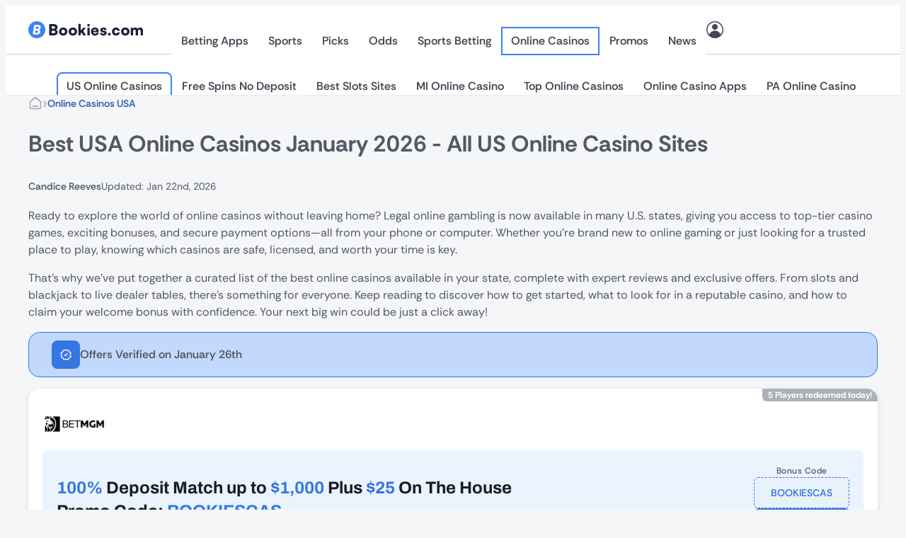

--- FILE ---
content_type: text/html; charset=UTF-8
request_url: https://bookies.com/online-casinos
body_size: 85078
content:
<!doctype html><html lang="en"><head><meta charset="UTF-8"><script>if(navigator.userAgent.match(/MSIE|Internet Explorer/i)||navigator.userAgent.match(/Trident\/7\..*?rv:11/i)){var href=document.location.href;if(!href.match(/[?&]nowprocket/)){if(href.indexOf("?")==-1){if(href.indexOf("#")==-1){document.location.href=href+"?nowprocket=1"}else{document.location.href=href.replace("#","?nowprocket=1#")}}else{if(href.indexOf("#")==-1){document.location.href=href+"&nowprocket=1"}else{document.location.href=href.replace("#","&nowprocket=1#")}}}}</script><script>(()=>{class RocketLazyLoadScripts{constructor(){this.v="2.0.4",this.userEvents=["keydown","keyup","mousedown","mouseup","mousemove","mouseover","mouseout","touchmove","touchstart","touchend","touchcancel","wheel","click","dblclick","input"],this.attributeEvents=["onblur","onclick","oncontextmenu","ondblclick","onfocus","onmousedown","onmouseenter","onmouseleave","onmousemove","onmouseout","onmouseover","onmouseup","onmousewheel","onscroll","onsubmit"]}async t(){this.i(),this.o(),/iP(ad|hone)/.test(navigator.userAgent)&&this.h(),this.u(),this.l(this),this.m(),this.k(this),this.p(this),this._(),await Promise.all([this.R(),this.L()]),this.lastBreath=Date.now(),this.S(this),this.P(),this.D(),this.O(),this.M(),await this.C(this.delayedScripts.normal),await this.C(this.delayedScripts.defer),await this.C(this.delayedScripts.async),await this.T(),await this.F(),await this.j(),await this.A(),window.dispatchEvent(new Event("rocket-allScriptsLoaded")),this.everythingLoaded=!0,this.lastTouchEnd&&await new Promise(t=>setTimeout(t,500-Date.now()+this.lastTouchEnd)),this.I(),this.H(),this.U(),this.W()}i(){this.CSPIssue=sessionStorage.getItem("rocketCSPIssue"),document.addEventListener("securitypolicyviolation",t=>{this.CSPIssue||"script-src-elem"!==t.violatedDirective||"data"!==t.blockedURI||(this.CSPIssue=!0,sessionStorage.setItem("rocketCSPIssue",!0))},{isRocket:!0})}o(){window.addEventListener("pageshow",t=>{this.persisted=t.persisted,this.realWindowLoadedFired=!0},{isRocket:!0}),window.addEventListener("pagehide",()=>{this.onFirstUserAction=null},{isRocket:!0})}h(){let t;function e(e){t=e}window.addEventListener("touchstart",e,{isRocket:!0}),window.addEventListener("touchend",function i(o){o.changedTouches[0]&&t.changedTouches[0]&&Math.abs(o.changedTouches[0].pageX-t.changedTouches[0].pageX)<10&&Math.abs(o.changedTouches[0].pageY-t.changedTouches[0].pageY)<10&&o.timeStamp-t.timeStamp<200&&(window.removeEventListener("touchstart",e,{isRocket:!0}),window.removeEventListener("touchend",i,{isRocket:!0}),"INPUT"===o.target.tagName&&"text"===o.target.type||(o.target.dispatchEvent(new TouchEvent("touchend",{target:o.target,bubbles:!0})),o.target.dispatchEvent(new MouseEvent("mouseover",{target:o.target,bubbles:!0})),o.target.dispatchEvent(new PointerEvent("click",{target:o.target,bubbles:!0,cancelable:!0,detail:1,clientX:o.changedTouches[0].clientX,clientY:o.changedTouches[0].clientY})),event.preventDefault()))},{isRocket:!0})}q(t){this.userActionTriggered||("mousemove"!==t.type||this.firstMousemoveIgnored?"keyup"===t.type||"mouseover"===t.type||"mouseout"===t.type||(this.userActionTriggered=!0,this.onFirstUserAction&&this.onFirstUserAction()):this.firstMousemoveIgnored=!0),"click"===t.type&&t.preventDefault(),t.stopPropagation(),t.stopImmediatePropagation(),"touchstart"===this.lastEvent&&"touchend"===t.type&&(this.lastTouchEnd=Date.now()),"click"===t.type&&(this.lastTouchEnd=0),this.lastEvent=t.type,t.composedPath&&t.composedPath()[0].getRootNode()instanceof ShadowRoot&&(t.rocketTarget=t.composedPath()[0]),this.savedUserEvents.push(t)}u(){this.savedUserEvents=[],this.userEventHandler=this.q.bind(this),this.userEvents.forEach(t=>window.addEventListener(t,this.userEventHandler,{passive:!1,isRocket:!0})),document.addEventListener("visibilitychange",this.userEventHandler,{isRocket:!0})}U(){this.userEvents.forEach(t=>window.removeEventListener(t,this.userEventHandler,{passive:!1,isRocket:!0})),document.removeEventListener("visibilitychange",this.userEventHandler,{isRocket:!0}),this.savedUserEvents.forEach(t=>{(t.rocketTarget||t.target).dispatchEvent(new window[t.constructor.name](t.type,t))})}m(){const t="return false",e=Array.from(this.attributeEvents,t=>"data-rocket-"+t),i="["+this.attributeEvents.join("],[")+"]",o="[data-rocket-"+this.attributeEvents.join("],[data-rocket-")+"]",s=(e,i,o)=>{o&&o!==t&&(e.setAttribute("data-rocket-"+i,o),e["rocket"+i]=new Function("event",o),e.setAttribute(i,t))};new MutationObserver(t=>{for(const n of t)"attributes"===n.type&&(n.attributeName.startsWith("data-rocket-")||this.everythingLoaded?n.attributeName.startsWith("data-rocket-")&&this.everythingLoaded&&this.N(n.target,n.attributeName.substring(12)):s(n.target,n.attributeName,n.target.getAttribute(n.attributeName))),"childList"===n.type&&n.addedNodes.forEach(t=>{if(t.nodeType===Node.ELEMENT_NODE)if(this.everythingLoaded)for(const i of[t,...t.querySelectorAll(o)])for(const t of i.getAttributeNames())e.includes(t)&&this.N(i,t.substring(12));else for(const e of[t,...t.querySelectorAll(i)])for(const t of e.getAttributeNames())this.attributeEvents.includes(t)&&s(e,t,e.getAttribute(t))})}).observe(document,{subtree:!0,childList:!0,attributeFilter:[...this.attributeEvents,...e]})}I(){this.attributeEvents.forEach(t=>{document.querySelectorAll("[data-rocket-"+t+"]").forEach(e=>{this.N(e,t)})})}N(t,e){const i=t.getAttribute("data-rocket-"+e);i&&(t.setAttribute(e,i),t.removeAttribute("data-rocket-"+e))}k(t){Object.defineProperty(HTMLElement.prototype,"onclick",{get(){return this.rocketonclick||null},set(e){this.rocketonclick=e,this.setAttribute(t.everythingLoaded?"onclick":"data-rocket-onclick","this.rocketonclick(event)")}})}S(t){function e(e,i){let o=e[i];e[i]=null,Object.defineProperty(e,i,{get:()=>o,set(s){t.everythingLoaded?o=s:e["rocket"+i]=o=s}})}e(document,"onreadystatechange"),e(window,"onload"),e(window,"onpageshow");try{Object.defineProperty(document,"readyState",{get:()=>t.rocketReadyState,set(e){t.rocketReadyState=e},configurable:!0}),document.readyState="loading"}catch(t){console.log("WPRocket DJE readyState conflict, bypassing")}}l(t){this.originalAddEventListener=EventTarget.prototype.addEventListener,this.originalRemoveEventListener=EventTarget.prototype.removeEventListener,this.savedEventListeners=[],EventTarget.prototype.addEventListener=function(e,i,o){o&&o.isRocket||!t.B(e,this)&&!t.userEvents.includes(e)||t.B(e,this)&&!t.userActionTriggered||e.startsWith("rocket-")||t.everythingLoaded?t.originalAddEventListener.call(this,e,i,o):(t.savedEventListeners.push({target:this,remove:!1,type:e,func:i,options:o}),"mouseenter"!==e&&"mouseleave"!==e||t.originalAddEventListener.call(this,e,t.savedUserEvents.push,o))},EventTarget.prototype.removeEventListener=function(e,i,o){o&&o.isRocket||!t.B(e,this)&&!t.userEvents.includes(e)||t.B(e,this)&&!t.userActionTriggered||e.startsWith("rocket-")||t.everythingLoaded?t.originalRemoveEventListener.call(this,e,i,o):t.savedEventListeners.push({target:this,remove:!0,type:e,func:i,options:o})}}J(t,e){this.savedEventListeners=this.savedEventListeners.filter(i=>{let o=i.type,s=i.target||window;return e!==o||t!==s||(this.B(o,s)&&(i.type="rocket-"+o),this.$(i),!1)})}H(){EventTarget.prototype.addEventListener=this.originalAddEventListener,EventTarget.prototype.removeEventListener=this.originalRemoveEventListener,this.savedEventListeners.forEach(t=>this.$(t))}$(t){t.remove?this.originalRemoveEventListener.call(t.target,t.type,t.func,t.options):this.originalAddEventListener.call(t.target,t.type,t.func,t.options)}p(t){let e;function i(e){return t.everythingLoaded?e:e.split(" ").map(t=>"load"===t||t.startsWith("load.")?"rocket-jquery-load":t).join(" ")}function o(o){function s(e){const s=o.fn[e];o.fn[e]=o.fn.init.prototype[e]=function(){return this[0]===window&&t.userActionTriggered&&("string"==typeof arguments[0]||arguments[0]instanceof String?arguments[0]=i(arguments[0]):"object"==typeof arguments[0]&&Object.keys(arguments[0]).forEach(t=>{const e=arguments[0][t];delete arguments[0][t],arguments[0][i(t)]=e})),s.apply(this,arguments),this}}if(o&&o.fn&&!t.allJQueries.includes(o)){const e={DOMContentLoaded:[],"rocket-DOMContentLoaded":[]};for(const t in e)document.addEventListener(t,()=>{e[t].forEach(t=>t())},{isRocket:!0});o.fn.ready=o.fn.init.prototype.ready=function(i){function s(){parseInt(o.fn.jquery)>2?setTimeout(()=>i.bind(document)(o)):i.bind(document)(o)}return"function"==typeof i&&(t.realDomReadyFired?!t.userActionTriggered||t.fauxDomReadyFired?s():e["rocket-DOMContentLoaded"].push(s):e.DOMContentLoaded.push(s)),o([])},s("on"),s("one"),s("off"),t.allJQueries.push(o)}e=o}t.allJQueries=[],o(window.jQuery),Object.defineProperty(window,"jQuery",{get:()=>e,set(t){o(t)}})}P(){const t=new Map;document.write=document.writeln=function(e){const i=document.currentScript,o=document.createRange(),s=i.parentElement;let n=t.get(i);void 0===n&&(n=i.nextSibling,t.set(i,n));const c=document.createDocumentFragment();o.setStart(c,0),c.appendChild(o.createContextualFragment(e)),s.insertBefore(c,n)}}async R(){return new Promise(t=>{this.userActionTriggered?t():this.onFirstUserAction=t})}async L(){return new Promise(t=>{document.addEventListener("DOMContentLoaded",()=>{this.realDomReadyFired=!0,t()},{isRocket:!0})})}async j(){return this.realWindowLoadedFired?Promise.resolve():new Promise(t=>{window.addEventListener("load",t,{isRocket:!0})})}M(){this.pendingScripts=[];this.scriptsMutationObserver=new MutationObserver(t=>{for(const e of t)e.addedNodes.forEach(t=>{"SCRIPT"!==t.tagName||t.noModule||t.isWPRocket||this.pendingScripts.push({script:t,promise:new Promise(e=>{const i=()=>{const i=this.pendingScripts.findIndex(e=>e.script===t);i>=0&&this.pendingScripts.splice(i,1),e()};t.addEventListener("load",i,{isRocket:!0}),t.addEventListener("error",i,{isRocket:!0}),setTimeout(i,1e3)})})})}),this.scriptsMutationObserver.observe(document,{childList:!0,subtree:!0})}async F(){await this.X(),this.pendingScripts.length?(await this.pendingScripts[0].promise,await this.F()):this.scriptsMutationObserver.disconnect()}D(){this.delayedScripts={normal:[],async:[],defer:[]},document.querySelectorAll("script[type$=rocketlazyloadscript]").forEach(t=>{t.hasAttribute("data-rocket-src")?t.hasAttribute("async")&&!1!==t.async?this.delayedScripts.async.push(t):t.hasAttribute("defer")&&!1!==t.defer||"module"===t.getAttribute("data-rocket-type")?this.delayedScripts.defer.push(t):this.delayedScripts.normal.push(t):this.delayedScripts.normal.push(t)})}async _(){await this.L();let t=[];document.querySelectorAll("script[type$=rocketlazyloadscript][data-rocket-src]").forEach(e=>{let i=e.getAttribute("data-rocket-src");if(i&&!i.startsWith("data:")){i.startsWith("//")&&(i=location.protocol+i);try{const o=new URL(i).origin;o!==location.origin&&t.push({src:o,crossOrigin:e.crossOrigin||"module"===e.getAttribute("data-rocket-type")})}catch(t){}}}),t=[...new Map(t.map(t=>[JSON.stringify(t),t])).values()],this.Y(t,"preconnect")}async G(t){if(await this.K(),!0!==t.noModule||!("noModule"in HTMLScriptElement.prototype))return new Promise(e=>{let i;function o(){(i||t).setAttribute("data-rocket-status","executed"),e()}try{if(navigator.userAgent.includes("Firefox/")||""===navigator.vendor||this.CSPIssue)i=document.createElement("script"),[...t.attributes].forEach(t=>{let e=t.nodeName;"type"!==e&&("data-rocket-type"===e&&(e="type"),"data-rocket-src"===e&&(e="src"),i.setAttribute(e,t.nodeValue))}),t.text&&(i.text=t.text),t.nonce&&(i.nonce=t.nonce),i.hasAttribute("src")?(i.addEventListener("load",o,{isRocket:!0}),i.addEventListener("error",()=>{i.setAttribute("data-rocket-status","failed-network"),e()},{isRocket:!0}),setTimeout(()=>{i.isConnected||e()},1)):(i.text=t.text,o()),i.isWPRocket=!0,t.parentNode.replaceChild(i,t);else{const i=t.getAttribute("data-rocket-type"),s=t.getAttribute("data-rocket-src");i?(t.type=i,t.removeAttribute("data-rocket-type")):t.removeAttribute("type"),t.addEventListener("load",o,{isRocket:!0}),t.addEventListener("error",i=>{this.CSPIssue&&i.target.src.startsWith("data:")?(console.log("WPRocket: CSP fallback activated"),t.removeAttribute("src"),this.G(t).then(e)):(t.setAttribute("data-rocket-status","failed-network"),e())},{isRocket:!0}),s?(t.fetchPriority="high",t.removeAttribute("data-rocket-src"),t.src=s):t.src="data:text/javascript;base64,"+window.btoa(unescape(encodeURIComponent(t.text)))}}catch(i){t.setAttribute("data-rocket-status","failed-transform"),e()}});t.setAttribute("data-rocket-status","skipped")}async C(t){const e=t.shift();return e?(e.isConnected&&await this.G(e),this.C(t)):Promise.resolve()}O(){this.Y([...this.delayedScripts.normal,...this.delayedScripts.defer,...this.delayedScripts.async],"preload")}Y(t,e){this.trash=this.trash||[];let i=!0;var o=document.createDocumentFragment();t.forEach(t=>{const s=t.getAttribute&&t.getAttribute("data-rocket-src")||t.src;if(s&&!s.startsWith("data:")){const n=document.createElement("link");n.href=s,n.rel=e,"preconnect"!==e&&(n.as="script",n.fetchPriority=i?"high":"low"),t.getAttribute&&"module"===t.getAttribute("data-rocket-type")&&(n.crossOrigin=!0),t.crossOrigin&&(n.crossOrigin=t.crossOrigin),t.integrity&&(n.integrity=t.integrity),t.nonce&&(n.nonce=t.nonce),o.appendChild(n),this.trash.push(n),i=!1}}),document.head.appendChild(o)}W(){this.trash.forEach(t=>t.remove())}async T(){try{document.readyState="interactive"}catch(t){}this.fauxDomReadyFired=!0;try{await this.K(),this.J(document,"readystatechange"),document.dispatchEvent(new Event("rocket-readystatechange")),await this.K(),document.rocketonreadystatechange&&document.rocketonreadystatechange(),await this.K(),this.J(document,"DOMContentLoaded"),document.dispatchEvent(new Event("rocket-DOMContentLoaded")),await this.K(),this.J(window,"DOMContentLoaded"),window.dispatchEvent(new Event("rocket-DOMContentLoaded"))}catch(t){console.error(t)}}async A(){try{document.readyState="complete"}catch(t){}try{await this.K(),this.J(document,"readystatechange"),document.dispatchEvent(new Event("rocket-readystatechange")),await this.K(),document.rocketonreadystatechange&&document.rocketonreadystatechange(),await this.K(),this.J(window,"load"),window.dispatchEvent(new Event("rocket-load")),await this.K(),window.rocketonload&&window.rocketonload(),await this.K(),this.allJQueries.forEach(t=>t(window).trigger("rocket-jquery-load")),await this.K(),this.J(window,"pageshow");const t=new Event("rocket-pageshow");t.persisted=this.persisted,window.dispatchEvent(t),await this.K(),window.rocketonpageshow&&window.rocketonpageshow({persisted:this.persisted})}catch(t){console.error(t)}}async K(){Date.now()-this.lastBreath>45&&(await this.X(),this.lastBreath=Date.now())}async X(){return document.hidden?new Promise(t=>setTimeout(t)):new Promise(t=>requestAnimationFrame(t))}B(t,e){return e===document&&"readystatechange"===t||(e===document&&"DOMContentLoaded"===t||(e===window&&"DOMContentLoaded"===t||(e===window&&"load"===t||e===window&&"pageshow"===t)))}static run(){(new RocketLazyLoadScripts).t()}}RocketLazyLoadScripts.run()})();</script><meta name="viewport" content="width=device-width, initial-scale=1"><link rel="profile" href="https://gmpg.org/xfn/11"><link rel="alternate" href="https://bookies.com/uk/online-casinos" hreflang="en-gb"><link rel="alternate" href="https://bookies.com/ca/online-casinos" hreflang="en-ca"><link rel="alternate" href="https://bookies.com/nz/online-casinos" hreflang="en-nz"><link rel="alternate" href="https://bookies.com/online-casinos" hreflang="en-us"><link rel="alternate" href="https://bookies.com/ie/online-casinos" hreflang="en-ie"><link rel="alternate" href="https://bookies.com/in/online-casinos" hreflang="en-in"><link rel="alternate" href="https://bookies.com/mx/online-casinos" hreflang="es-mx"><link rel="alternate" href="https://bookies.com/br/cassinos-online" hreflang="pt-br"><link rel="alternate" href="https://bookies.com/ng/online-casinos" hreflang="en-ng"><link rel="alternate" href="https://bookies.com/online-casinos" hreflang="x-default"><meta name='robots' content='index, follow, max-image-preview:large, max-snippet:-1, max-video-preview:-1'/> <script type="rocketlazyloadscript" data-rocket-type="text/javascript"> window.dataLayer = window.dataLayer || [];
 window.dataLayer.push( {
 event: 'ktag',
 external_cms_user: '0',
 language_id: '48',
 site_country_version_id: '70',
 site_id: '36',
 } ) </script> <script type="text/javascript" id="ktagjs">(function(){!function(t,i){"object"==typeof exports&&"object"==typeof module?module.exports=i():"function"==typeof define&&define.amd?define([],i):"object"==typeof exports?exports.device=i():t.device=i()}(window,function(){return function(i){function a(e){if(n[e])return n[e].exports;var t=n[e]={i:e,l:!1,exports:{}};return i[e].call(t.exports,t,t.exports,a),t.l=!0,t.exports}var n={};return a.m=i,a.c=n,a.d=function(i,r,e){a.o(i,r)||Object.defineProperty(i,r,{enumerable:!0,get:e})},a.r=function(e){"undefined"!=typeof Symbol&&Symbol.toStringTag&&Object.defineProperty(e,Symbol.toStringTag,{value:"Module"}),Object.defineProperty(e,"__esModule",{value:!0})},a.t=function(i,d){if(1&d&&(i=a(i)),8&d)return i;if(4&d&&"object"==typeof i&&i&&i.__esModule)return i;var e=Object.create(null);if(a.r(e),Object.defineProperty(e,"default",{enumerable:!0,value:i}),2&d&&"string"!=typeof i)for(var t in i)a.d(e,t,function(t){return i[t]}.bind(null,t));return e},a.n=function(t){var i=t&&t.__esModule?function(){return t.default}:function(){return t};return a.d(i,"a",i),i},a.o=function(t,i){return Object.prototype.hasOwnProperty.call(t,i)},a.p="",a(a.s=0)}([function(t,i,e){t.exports=e(1)},function(g,n,e){"use strict";var _=Math.abs;function x(t,i){return-1!==t.indexOf(i)}function l(e){return x(c,e)}function s(e){return a.className.match(new RegExp(e,"i"))}function f(t){var i=null;s(t)||(i=a.className.replace(/^\s+|\s+$/g,""),a.className=i+" "+t)}function b(e){s(e)&&(a.className=a.className.replace(" "+e,""))}function p(){r.landscape()?(b("portrait"),f("landscape"),k("landscape")):(b("landscape"),f("portrait"),k("portrait")),h()}function k(t){for(var r=0;r<i.length;r++)i[r](t)}function y(t){for(var i=0;i<t.length;i++)if(r[t[i]]())return t[i];return"unknown"}function h(){r.orientation=y(["portrait","landscape"])}e.r(n);var v="function"==typeof Symbol&&"symbol"==typeof Symbol.iterator?function(e){return typeof e}:function(e){return e&&"function"==typeof Symbol&&e.constructor===Symbol&&e!==Symbol.prototype?"symbol":typeof e},t=window.device,r={},i=[];window.device=r;var a=window.document.documentElement,c=window.navigator.userAgent.toLowerCase(),d=["googletv","viera","smarttv","internet.tv","netcast","nettv","appletv","boxee","kylo","roku","dlnadoc","pov_tv","hbbtv","ce-html"];r.macos=function(){return l("mac")},r.ios=function(){return r.iphone()||r.ipod()||r.ipad()},r.iphone=function(){return!r.windows()&&l("iphone")},r.ipod=function(){return l("ipod")},r.ipad=function(){var e="MacIntel"===navigator.platform&&1<navigator.maxTouchPoints;return l("ipad")||e},r.android=function(){return!r.windows()&&l("android")},r.androidPhone=function(){return r.android()&&l("mobile")},r.androidTablet=function(){return r.android()&&!l("mobile")},r.blackberry=function(){return l("blackberry")||l("bb10")},r.blackberryPhone=function(){return r.blackberry()&&!l("tablet")},r.blackberryTablet=function(){return r.blackberry()&&l("tablet")},r.windows=function(){return l("windows")},r.windowsPhone=function(){return r.windows()&&l("phone")},r.windowsTablet=function(){return r.windows()&&l("touch")&&!r.windowsPhone()},r.fxos=function(){return(l("(mobile")||l("(tablet"))&&l(" rv:")},r.fxosPhone=function(){return r.fxos()&&l("mobile")},r.fxosTablet=function(){return r.fxos()&&l("tablet")},r.meego=function(){return l("meego")},r.cordova=function(){return window.cordova&&"file:"===location.protocol},r.nodeWebkit=function(){return"object"===v(window.process)},r.mobile=function(){return r.androidPhone()||r.iphone()||r.ipod()||r.windowsPhone()||r.blackberryPhone()||r.fxosPhone()||r.meego()},r.tablet=function(){return r.ipad()||r.androidTablet()||r.blackberryTablet()||r.windowsTablet()||r.fxosTablet()},r.desktop=function(){return!r.tablet()&&!r.mobile()},r.television=function(){for(var e=0;e<d.length;){if(l(d[e]))return!0;e++}return!1},r.portrait=function(){return screen.orientation&&Object.prototype.hasOwnProperty.call(window,"onorientationchange")?x(screen.orientation.type,"portrait"):r.ios()&&Object.prototype.hasOwnProperty.call(window,"orientation")?90!==_(window.orientation):1<window.innerHeight/window.innerWidth},r.landscape=function(){return screen.orientation&&Object.prototype.hasOwnProperty.call(window,"onorientationchange")?x(screen.orientation.type,"landscape"):r.ios()&&Object.prototype.hasOwnProperty.call(window,"orientation")?90===_(window.orientation):1>window.innerHeight/window.innerWidth},r.noConflict=function(){return window.device=t,this},r.ios()?r.ipad()?f("ios ipad tablet"):r.iphone()?f("ios iphone mobile"):r.ipod()&&f("ios ipod mobile"):r.macos()?f("macos desktop"):r.android()?r.androidTablet()?f("android tablet"):f("android mobile"):r.blackberry()?r.blackberryTablet()?f("blackberry tablet"):f("blackberry mobile"):r.windows()?r.windowsTablet()?f("windows tablet"):r.windowsPhone()?f("windows mobile"):f("windows desktop"):r.fxos()?r.fxosTablet()?f("fxos tablet"):f("fxos mobile"):r.meego()?f("meego mobile"):r.nodeWebkit()?f("node-webkit"):r.television()?f("television"):r.desktop()&&f("desktop"),r.cordova()&&f("cordova"),r.onChangeOrientation=function(e){"function"==typeof e&&i.push(e)};var u="resize";Object.prototype.hasOwnProperty.call(window,"onorientationchange")&&(u="orientationchange"),window.addEventListener?window.addEventListener(u,p,!1):window.attachEvent?window.attachEvent(u,p):window[u]=p,p(),r.type=y(["mobile","tablet","desktop"]),r.os=y(["ios","iphone","ipad","ipod","android","blackberry","macos","windows","fxos","meego","television"]),h(),n.default=r}]).default})})(),!function(){var r=Math.round,a={};!function(){"use strict";var e=a;e.detectIncognito=void 0,e.detectIncognito=function(){return new Promise(function(d,s){function l(e){d({isPrivate:e,browserName:a})}function t(t){return t===eval.toString().length}var e,i,a="Unknown";void 0!==(i=navigator.vendor)&&0===i.indexOf("Apple")&&t(37)?(a="Safari",void 0===navigator.maxTouchPoints?function(){var i=window.openDatabase,e=window.localStorage;try{i(null,null,null,null)}catch(t){return l(!0)}try{e.setItem("test","1"),e.removeItem("test")}catch(t){return l(!0)}l(!1)}():function(){var t=Math.random()+"";try{window.indexedDB.open(t,1).onupgradeneeded=function(e){var i,d,s=null===(i=e.target)||void 0===i?void 0:i.result;try{s.createObjectStore("test",{autoIncrement:!0}).put(new Blob),l(!1)}catch(t){var r=t;return t instanceof Error&&(r=null!==(d=t.message)&&void 0!==d?d:t),l("string"==typeof r&&/BlobURLs are not yet supported/.test(r))}finally{s.close(),window.indexedDB.deleteDatabase(t)}}}catch(t){return l(!1)}}()):function(){var i=navigator.vendor;return void 0!==i&&0===i.indexOf("Google")&&t(33)}()?(e=navigator.userAgent,a=e.match(/Chrome/)?void 0===navigator.brave?e.match(/Edg/)?"Edge":e.match(/OPR/)?"Opera":"Chrome":"Brave":"Chromium",void 0!==self.Promise&&void 0!==self.Promise.allSettled?navigator.webkitTemporaryStorage.queryUsageAndQuota(function(i,e){var t;l(r(e/1048576)<2*r((void 0!==(t=window).performance&&void 0!==t.performance.memory&&void 0!==t.performance.memory.jsHeapSizeLimit?performance.memory.jsHeapSizeLimit:1073741824)/1048576))},function(t){s(new Error("detectIncognito somehow failed to query storage quota: "+t.message))}):(0,window.webkitRequestFileSystem)(0,1,function(){l(!1)},function(){l(!0)})):void 0!==document.documentElement&&void 0!==document.documentElement.style.MozAppearance&&t(37)?(a="Firefox",l(void 0===navigator.serviceWorker)):void 0!==navigator.msSaveBlob&&t(39)?(a="Internet Explorer",l(void 0===window.indexedDB)):s(new Error("detectIncognito cannot determine the browser"))})}}(),detectIncognito=a.detectIncognito}(),window.ktag_data={ktag_version:"20251210",env:"prod"};try{detectIncognito().then(e=>{console.log(e.browserName,e.isPrivate?"private mode":"not private mode"),ktag_data.incognito=e.isPrivate?1:0})}catch(t){ktag_data.incognito=0}(function(){var e=Math.floor;Array.prototype.unique=function(){return Array.from(new Set(this))},window.ktag||(window.ktag={_init:!1,in_iframe:self!==top,external_pageview_id:null,page_load_event_fired:!1,collect_url:"https://ktag.kaxcdn.com/v3/prod/collect",debug:!1,utm_like:"email_sha256",utm_cookies:{},qp_data:{},cid_retry:0,ct_q:[],seen_items_initialized:!1,seen_operator_items:[],seen_operator_items_extra_data:{},validate_code:null,data_layer:{},exit_page_elem:null,reloadcid:function(){("undefined"==typeof ktag_data.ga_cid||null===ktag_data.ga_cid)&&(null!==ktag.getter.ga_cid()&&8<ktag.getter.ga_cid().length?(ktag_data.ga_cid=ktag.getter.ga_cid(),ktag.track("gacid",{ga_cid:ktag_data.ga_cid})):(++ktag.cid_retry,10>ktag.cid_retry&&setTimeout(function(){ktag.reloadcid()},400)))},log:function(...e){!0===ktag.debug&&console.log(e)},setOutput:function(e){if(!0===e)ktag.setter.localStorage("ktag_debug","true"),ktag.debug=!0;else try{window.localStorage.removeItem("ktag_debug")}catch(t){console.log(t)}},pageview:function(){if("undefined"==typeof ktag_data.pageview_id&&(ktag_data.pageview_id=ktag.getter.pv_id()),ktag.in_iframe){let e=ktag.getter.pv_frd_cn();if(1===ktag.getter.cookie(e))return ktag_data.pageview_fired=1,void ktag.setPageviewId();ktag.setter.cookie(e,1,1)}let e=ktag.helper.merge([ktag.getter.dom(),ktag.qp_data,ktag.data_layer,ktag.getter.fb(),ktag.getter.sc(),ktag.getter.sku()]);ktag.track("pageview",e,function(){ktag_data.pageview_fired=1,ktag.setPageviewId(),ktag.exit_page_elem&&"undefined"!=typeof ktag.exit_page_elem.dataset.enabled&&"1"===ktag.exit_page_elem.dataset.enabled&&(ktag.log("KTag exit page with ACLID=",ktag_data.aclid),ktag.exitclick())})},reRender:function(e){ktag.data_layer=ktag.getter.datalayer_ktag_event(),ktag.log("reRendering "+(e||"BODY")),"undefined"!=typeof e&&ktag.setPageviewId(e),"vwo"===e?(ktag.sp3.vwo(),"undefined"!=typeof ktag_data.vwo_exps&&(ktag.operatorListImpression(1,ktag_data.vwo_exps),ktag.operatorItemSeenListener(1,ktag_data.vwo_exps))):"showmore"===e?(ktag.operatorListImpression(2),ktag.operatorItemSeenListener()):(ktag.operatorListImpression(),ktag.operatorItemSeenListener()),setTimeout(function(){("vwo"===e||"showmore"===e)&&(e=""),ktag.playnowCta(),ktag.addTagEventListener(e),ktag.setOperatorItemId(e)},300)},operatorListImpression:function(e=0,t={}){setTimeout(()=>{let i=document.querySelectorAll(".operator-list");if(0<i.length){let r=[],n=[];if(i.forEach(function(d,s){if(1===e&&"undefined"!=typeof d.dataset.fired&&delete d.dataset.fired,"undefined"==typeof d.dataset.disabled){let t=d.querySelectorAll(".operator-item");if("none"!==d.style.display&&0<t.length&&("undefined"==typeof d.dataset.fired||2===e)){let e=[],i=[];t.forEach(function(r){let a=r.dataset.site_offer_id||d.dataset.site_offer_id||null;if(!r.hasAttribute("data-fired")&&(!a||!i.includes(a))){let l={listid:d.dataset.listid||"",listtype:d.dataset.listtype||"",listlocation:d.dataset.listlocation||"",listlength:d.dataset.listlength||"",parentlistid:d.dataset.parentlistid||"",version:d.dataset.version||"",operator:r.dataset.operator||"",product:r.dataset.product||"",position:r.dataset.position||"",offer:r.dataset.offer||""};r.hasAttribute("data-operator_item_id")||r.setAttribute("data-operator_item_id",ktag.helper.uuid()),r.setAttribute("data-oplist_index","oplistimp_"+(s+1).toString());let c=ktag.helper.flatten(ktag.helper.merge([r.dataset,d.dataset,l]));for(let e in"undefined"!=typeof c.fired&&delete c.fired,c)("v-"===e.substring(0,2)||"v_"===e.substring(0,2))&&delete c[e];e.push(c),"undefined"!=typeof d.dataset.listid&&""!==d.dataset.listid.trim()&&n.push(d.dataset.listid),d.setAttribute("data-fired",1),r.setAttribute("data-fired",1),a&&i.push(a)}}),e.length&&r.push(e)}}}),0<r.length){let e={};for(let t=0;t<r.length;t++)e[r[t][0].oplist_index]=r[t];this.helper.isEmpty(t)||(e=this.helper.merge([e,this.helper.flatten(t)])),ktag.log("Final oplist_flat",e),ktag.track("oplistimp",e,function(){ktag_data.oplistimp_fired=ktag_data.oplistimp_fired||[],ktag_data.oplistimp_fired=ktag_data.oplistimp_fired.concat(n).unique()})}}},0)},operatorItemSeenListener:function(e=0,t={}){if(ktag.helper.isEmptyObject(t)||(ktag.seen_operator_items_extra_data=t),0<document.querySelectorAll(".operator-item").length){document.querySelectorAll(".operator-list").forEach(function(e,t){if("undefined"==typeof e.dataset.disabled){let i=e.querySelectorAll(".operator-item");"none"!==e.style.display&&0<i.length&&i.forEach(function(e){e.setAttribute("data-oplist_index","oplistimp_"+(t+1).toString())})}}),1===e&&document.querySelectorAll(".operator-item[data-seen_item_id]").forEach(function(e){delete e.dataset.seen_item_id});let t=new IntersectionObserver(function(e){e.forEach(function(e){if(0>=e.intersectionRatio);else{let i=e.target;if(!i.hasAttribute("data-seen_item_id")){let e=i.closest(".operator-list");if("undefined"==typeof e.dataset.disabled){let r=ktag.helper.uuid();i.setAttribute("data-seen_item_id",r);let a={listid:e.dataset.listid||"",listtype:e.dataset.listtype||"",listlocation:e.dataset.listlocation||"",listlength:e.dataset.listlength||"",parentlistid:e.dataset.parentlistid||"",version:e.dataset.version||"",operator:i.dataset.operator||"",product:i.dataset.product||"",position:i.dataset.position||"",offer:i.dataset.offer||"",si_type:"oplist_item"},n=ktag.helper.flatten(ktag.helper.merge([i.dataset,e.dataset,a]));for(let e in n)("v-"===e.substring(0,2)||"v_"===e.substring(0,2))&&delete n[e];ktag.seen_operator_items.push(n),i.querySelectorAll("a.exit-page-link").forEach(function(e){if(e.hasAttribute("href")){let t=e.getAttribute("href");if(-1===t.indexOf("seen_item_id="))-1===t.indexOf("/go/")?e.setAttribute("href",t+(-1===t.indexOf("#")?"#seen_item_id="+r:"&seen_item_id="+r)):e.setAttribute("href",t+"&seen_item_id="+r);else{t=t.replace(/seen_item_id=[0-9a-f]{8}-[0-9a-f]{4}-[0-9a-f]{4}-[0-9a-f]{4}-[0-9a-f]{12}/g,""),-1===t.indexOf("/go/")?e.setAttribute("href",t+(-1===t.indexOf("#")?"#seen_item_id="+r:"&seen_item_id="+r)):e.setAttribute("href",t+"&seen_item_id="+r)}}})}}}})},{root:null,rootMargin:"0px",threshold:[0]});document.querySelectorAll(".operator-list:not([data-disabled]) .operator-item").forEach(function(e){t.observe(e)}),ktag.seen_items_initialized||(ktag.seenItemsQueueListener(),window.addEventListener("beforeunload",function(){ktag.seenItemsQueueListener(1)}),ktag.seen_items_initialized=!0)}},seenItemsQueueListener:function(e=0){if(0<ktag.seen_operator_items.length){ktag.seen_operator_items.length&&ktag.track("seenopitems",{seenopitems:ktag.seen_operator_items},function(){e?ktag.log("page unload"):ktag.log("seen item queue fired."),ktag.seen_operator_items=[]})}return setTimeout(ktag.seenItemsQueueListener,1e3)},addTagEventListener:function(e){let t="";if(void 0!==e&&(".metabet-"===e.substring(0,9)?t=e+" a":".mw-"===e.substring(0,4)?t=e+" a":t="string"==typeof e&&0<e.trim().length?e.trim()+" ":""),0<document.querySelectorAll(t+"[data-kt]").length){let e=[],i=new IntersectionObserver(function(e){e.forEach(function(e){if(0<e.intersectionRatio){let t=e.target;t.hasAttribute("data-seen_item_id")||(t.setAttribute("data-seen_item_id",ktag.helper.uuid()),ktag.seen_operator_items.push(ktag.helper.flatten(ktag.helper.merge([ktag.helper.removeSysDPs({...t.dataset}),{si_type:"cta"}]))))}})},{root:null,rootMargin:"0px",threshold:[0]});document.querySelectorAll(t+"[data-kt]").forEach(function(t){t.hasAttribute(":href")||"undefined"==typeof t.dataset.rendered&&(t.dataset.kt.match(/^cta/)&&!t.closest(".operator-item")&&(i.observe(t),e.push(ktag.helper.removeSysDPs({...t.dataset}))),t.classList.contains("metabet-board-price")||t.classList.contains("mw-exit-link")?t.addEventListener("mousedown",function(i){let e={},r=t.dataset,a=this.dataset.kt.split(":");e.ct=a[0],e=ktag.helper.removeSysDPs(ktag.helper.merge([r,e])),e.mouse_key_clicked=i.button,ktag.track(e.ct,e)}):t.addEventListener("mousedown",function(i){let e={htmlnode:i.target.nodeName},r=null,a=this.dataset.kt.split("|");for(let n in ktag.log("clicked on",i,i.target,i.target.attributes,i.target.dataset),e.clickon=i.target.dataset.clickon||"not set",-1===a[0].indexOf(":")?(e.ct=a[0],r=t.dataset):(e.ct=a[0].substring(0,a[0].lastIndexOf(":")),r=ktag.helper.merge([t.closest(a[0].substring(a[0].lastIndexOf(":")+1)).dataset,t.dataset])),"oplistclk"===e.ct&&(r=ktag.helper.merge([r,t.closest(".operator-list").dataset])),"not set"===e.clickon&&(e.clickon=r.clickon||e.clickon),e=ktag.helper.removeSysDPs(ktag.helper.merge([r,e])),e)("v-"===n.substring(0,2)||"v_"===n.substring(0,2))&&delete e[n];e.mouse_key_clicked=i.button,ktag.track(e.ct,e)}),t.setAttribute("data-rendered","1"))}),0<e.length&&ktag.track("ctaimp",{ctas:e})}},exitclick:function(){let e=document.querySelector("meta[http-equiv=refresh]");e&&e.setAttribute("content",e.getAttribute("content").replace(/&amp;/g,"&").replace("{{tracker}}",ktag_data.aclid));let t=this.helper.flatten(this.getter.datalayer_ktag_event()),i="",r=ktag.qp_data;i="undefined"!=typeof r["qp.tc"]&&"1"===r["qp.tc"]?t.dest_url_tc||t.dest_url_seo:this.getter.cookie("kax_p")?t.dest_url_ppc||t.dest_url_seo:"undefined"!=typeof ktag_data.device.type&&"mobile"===ktag_data.device.type?t.dest_url_mobile||t.dest_url_seo:t.dest_url_seo,"undefined"!=typeof r["qp.redirect"]&&"http"===r["qp.redirect"].substring(0,4)&&(i=r["qp.redirect"]);let a=function(){return("undefined"==typeof gdct_data||0!==gdct_data.exitpage_fired)&&"undefined"!=typeof window.ktag_data.pageview_id};if(!1===function(){return-1!==window.location.href.indexOf("BLOCK")&&("function"==typeof TrackBlock&&TrackBlock(),!0)}()){if(!1===a())return ktag.redirection_retried=ktag.redirection_retried||0,setTimeout(function(){++ktag.redirection_retried,ktag.exitclick()},500),!1;let e=ktag_data.aclid;i=i.replace(/[\r\n\t\s]+/g,"");let t=i.replace("{{tracker}}",e),r=ktag.helper.merge([this.getter.dom(),ktag.qp_data,this.getter.datalayer_ktag_event(),{aclid:e,dest_url:i.replace(/&amp;/g,"&")}]);ktag.track("exitclick",r,function(){let e=document.createElement("a");e.href=t.replace(/&amp;/g,"&"),e.click()})}else e&&(ktag.log("call window.stop"),window.stop())},subscribe:function(t){""===t?ktag.log("email can not be empty"):this.pushHashedData({email:t},"email subscription")},pushHashedData:function(e,t){"https:"===window.location.protocol?(async(e,t)=>{let i={ds:t};for(let r in e)e[r]&&(i[r+"_sha256"]=await ktag.helper.hash(e[r].trim().toLowerCase()));return ktag.helper.merge([i,ktag.getter.fb(),ktag.getter.sc(),ktag.qp_data])})(e,t).then(e=>{ktag.track("udc",e),ktag.log("data pushed",e)}):ktag.log("unsupported protocol, must be https")},brandCompare:function(){let e={};document.querySelectorAll("input.oplist-compare-checkbox:checked").forEach(function(t){e.listid=t.closest(".operator-list").getAttribute("data-listid");const i={item_id:t.closest(".operator-item").getAttribute("data-operator_item_id"),position:t.closest(".operator-item").getAttribute("data-position")};"undefined"==typeof e.items&&(e.items=[]),e.items.push(i)}),ktag.log(e),"undefined"!=typeof e.items&&1<e.items.length&&ktag.track("brandcompare",{compare:[e],pageview_id:ktag_data.pageview_id})},playnowCta:function(){document.querySelectorAll("a.exit-page-link[data-kt]").forEach(function(e){let t=ktag.helper.uuid();e.hasAttribute("href")&&-1===e.getAttribute("href").indexOf("cta_id=")&&(e.setAttribute("data-cta_id",t),-1===e.getAttribute("href").indexOf("/go/")?e.setAttribute("href",e.getAttribute("href")+(-1===e.getAttribute("href").indexOf("#")?"#cta_id="+t:"&cta_id="+t)):e.setAttribute("href",e.getAttribute("href")+(-1===e.getAttribute("href").indexOf("#")&&-1===e.getAttribute("href").indexOf("?")?"?cta_id="+t:"&cta_id="+t)))})},setPageviewId:function(e){e=e||"",ktag.log("setPageviewId trigerred",e),"showmore"===e&&(e=""),"undefined"!=typeof ktag_data.pageview_id&&document.querySelectorAll((""===e?"":e+" ")+"a.exit-page-link").forEach(function(e){ktag.log(e,"for setting pageviewid"),e.getAttribute("href")&&(-1===e.getAttribute("href").indexOf("/go/")?-1===e.getAttribute("href").indexOf("pageview_id=")&&e.setAttribute("href",e.getAttribute("href")+(-1===e.getAttribute("href").indexOf("#")?"#pageview_id="+ktag_data.pageview_id:"&pageview_id="+ktag_data.pageview_id)):(-1===e.getAttribute("href").indexOf("?")?e.setAttribute("href",e.getAttribute("href").replace(/#/,"?").replace("#","&")):e.setAttribute("href",e.getAttribute("href").replace("#","&")),-1===e.getAttribute("href").indexOf("pageview_id=")&&e.setAttribute("href",e.getAttribute("href")+(-1===e.getAttribute("href").indexOf("?")?"?":"&")+"pageview_id="+ktag_data.pageview_id),ktag.data_layer.content_funnel&&-1===e.getAttribute("href").indexOf("funnel=")&&e.setAttribute("href",e.getAttribute("href")+(-1===e.getAttribute("href").indexOf("?")?"?":"&")+"funnel="+ktag.data_layer.content_funnel)))})},setOperatorItemId:function(e){let t="";e!==void 0&&(t=e+" "),document.querySelectorAll(t+".operator-list:not([data-disabled]) .operator-item").forEach(function(e){e.hasAttribute("data-operator_item_id")||e.setAttribute("data-operator_item_id",ktag.helper.uuid())}),document.querySelectorAll(t+".operator-list:not([data-disabled]) .operator-item a.exit-page-link").forEach(function(e){e.hasAttribute("href")&&-1===e.getAttribute("href").indexOf("operator_item_id=")&&e.setAttribute("href",e.getAttribute("href")+"&operator_item_id="+e.closest(".operator-item").getAttribute("data-operator_item_id"))})},queueEvent:function(e,t){ktag.ct_q.push({ct:e,data:t})},fireQueueEvent:function(){if(0<ktag.ct_q.length)for(;ktag.ct_q.length;){let t=ktag.ct_q.shift();ktag.track(t.ct,t.data)}return setTimeout(ktag.fireQueueEvent,500)},init:async function(){if(await ktag.setter.clientHints(),"https:"!==location.protocol&&"http:"!==location.protocol)return void ktag.log("not live env, stopped initialise");if(!this._init){ktag._init=!0,ktag.external_pageview_id=ktag.getter.resolve_external_pageview_id(),null==ktag.getter.ga_cid()&&setTimeout(ktag.reloadcid,500),ktag.debug="dev"===ktag_data.env||"true"===ktag.getter.localStorage("ktag_debug")||ktag.debug,ktag_data.g_uuid=ktag.getter.g_uuid(),ktag_data.g_sid=ktag.getter.g_sid(),ktag_data.ga_cid=ktag.getter.ga_cid(),ktag.qp_data=ktag.getter.qp(),ktag.qp_data.hasOwnProperty("qp.validate_code")&&ktag.validate(ktag.qp_data["qp.validate_code"]),ktag_data.dom_url=""+ktag.helper.cleanseUrl(ktag.in_iframe?window.location.ancestorOrigins[0]||document.referrer:document.URL),ktag.in_iframe&&"undefined"!=typeof extraData&&"undefined"!=typeof extraData.topUrl&&(ktag_data.dom_url=extraData.topUrl),ktag_data.dom_url=ktag.getter.resolve_dom_url(),ktag_data.dom_url_clean=ktag.helper.cleanUrl(ktag_data.dom_url),ktag_data.referrer_url=ktag.getter.resolve_referrer_url(),ktag_data.referrer_url_clean=ktag.helper.cleanUrl(ktag_data.referrer_url),ktag_data.ai_referrer=ktag.helper.isAIReferrer(ktag_data),ktag_data.ai_ua=ktag.helper.isAIUserAgent(window.navigator.userAgent),ktag.getter.device(),ktag.getter.cohort();try{detectIncognito().then(e=>{e.isPrivate&&(ktag_data.incognito=1)})}catch(t){ktag_data.incognito=0}-1===location.hash.indexOf("#validator")?-1===location.hash.indexOf("#novalidator")?ktag.getter.cookie("validate_code")&&(ktag.validate_code=ktag.getter.cookie("validate_code")):ktag.validate(!1):ktag.validate(!0),ktag.is_page404(),ktag.exit_page_elem=document.querySelector(".play-now-exit"),ktag.exit_page_elem&&(ktag_data.aclid=ktag.getter.aclid(16)),ktag.onPageLoaded()}},onPageLoaded:function(){return"undefined"==typeof ktag_data.incognito?(ktag.log("incognito in processing, keep waiting..."),setTimeout(function(){ktag.onPageLoaded()},500)):void(ktag.log("onPageLoaded call",document.location.href,"ktag.page_load_event_fired",ktag.page_load_event_fired),!ktag.page_load_event_fired&&(ktag.data_layer=ktag.getter.datalayer_ktag_event(),ktag.sp3.cf(),ktag.page_load_event_fired=!0,ktag.setter.sessionCookie("ktag_version",ktag_data.ktag_version),ktag.setter.referrerPolicy(),ktag.pageview(),ktag.setOperatorItemId(),ktag.playnowCta(),ktag.operatorListImpression(),ktag.addTagEventListener(),ktag.operatorItemSeenListener()))},sp3:{cf:function(){if(null!=ktag.getter.cookie("ab_test_data"))try{let e=[];JSON.parse(ktag.getter.cookie("ab_test_data")).forEach(t=>{t.exp_driver="cf",e.push(t)}),ktag_data.vwo_exps=e}catch(t){console.log("extract AB test data failed")}},vwo:function(){let e="undefined"==typeof ktag_data.vwo_exps?[]:ktag_data.vwo_exps;if("undefined"!=typeof window._vwo_exp)for(let t in window._vwo_exp){let i=window._vwo_exp[t];!0===i.ready&&"undefined"!=typeof i.combination_chosen&&e.push({var_id:i.combination_chosen,var_name:i.comb_n[i.combination_chosen],exp_id:t,exp_name:i.name,exp_driver:"vwo"})}0!==e.length&&(ktag_data.vwo_exps=e)}},validate:function(e){if(e){!0===e?!ktag.getter.cookie("validate_code")&&ktag.setter.sessionCookie("validate_code",ktag.getter.aclid(6)):ktag.setter.sessionCookie("validate_code",e),ktag.validate_code=ktag.getter.cookie("validate_code");let t="<div id=\"validator-code\" style=\"z-index: 2147483647; position: absolute; top: 100px; display:flex; justify-content: center; align-items: center; width: 100%;\">";t+="<div style=\"padding: 8px 35px; font-size: 30px; color: white; border: 10px solid green; background-color: black\">"+ktag.validate_code+"</div></div>",document.querySelector("body").insertAdjacentHTML("afterend",t),setTimeout(function(){document.querySelector("#validator-code").remove()},8e3),console.log("validator track code = ",ktag.validate_code)}else ktag.setter.cookie("validate_code",null,-1,"d"),ktag.validate_code=null},track:function(e,t,i){if("https:"!==location.protocol&&"http:"!==location.protocol)return void ktag.log("not live env, stopped");if(this.helper.isEmptyObject(t))return;if("pageview"!==e&&("undefined"==typeof ktag_data.pageview_fired||1!=ktag_data.pageview_fired))return void setTimeout(()=>{ktag.track(e,t,i)},50);let r=this.helper.merge([ktag_data,t,{ct:e},{client_ts:new Date().getTime(),client_ts_utc:new Date().toISOString()}]);"brandcompare"===e&&(r=this.helper.merge([t,{ct:e},{client_ts:new Date().getTime(),client_ts_utc:new Date().toISOString()}])),r=this.helper.flatten(r),r.client_event_id=this.helper.uuid(),ktag.log("ktag data sending "+r.ct,r),"function"!=typeof i&&(i=function(){}),this.sender(this.collect_url,JSON.stringify(r),i),this.validate_code&&(r.validate_code=this.validate_code,ktag.log("tracking",r),this.sender("https://validator.kaxmedia.net/api/store",JSON.stringify(r))),["pageview","oplistimp","oplistclk","exitclick","seenopitems","subscribe","cta","gacid","jackpot_banner","like","promo","brandcompare","udc"].includes(e)||ktag.log("ct warning : "+e+" is not predefined collect type.")},is_page404:function(){null!==document.querySelector("#kt_page_404")&&(ktag_data.page_404=1)},getter:{g_uuid:function(){let e=ktag.getter.cookie("g_uuid");return null===e||36!==e.toString().length?(e=ktag.helper.uuid(),ktag.setter.cookie("g_uuid",e,365,"d")):ktag.setter.cookie("g_uuid",e,365,"d"),e},g_sid:function(){let e=ktag.getter.cookie("g_sid");return null===e?(e=new Date().getTime()+"."+Math.random().toString(36).substring(5),ktag.setter.cookie("g_sid",e,30,"m")):ktag.setter.cookie("g_sid",e,30,"m"),e},pv_id:function(){if(!ktag.in_iframe)return ktag.helper.uuid();let e=(ktag.external_pageview_id?ktag.external_pageview_id+"_":"")+"pv_id",t=ktag.getter.cookie(e);return(null==t||36!==t.toString().length)&&(t=ktag.helper.uuid()),ktag.setter.cookie(e,t,1),t},pv_frd_cn:function(){return(ktag.external_pageview_id?ktag.external_pageview_id+"_":"")+"pv_frd"},datalayer_ktag_event:function(){let e={};return window.dataLayer&&window.dataLayer.forEach(function(t){"undefined"!=typeof t.event&&"ktag"===t.event&&(e=Object.assign(e,t))}),e.event&&delete e.event,e},device:function(){ktag_data.device=window.device?{os:window.device.os,type:window.device.type}:{},null==ktag.getter.cookie("g_device")&&ktag.setter.sessionCookie("g_device",ktag_data.device.os+"|"+ktag_data.device.type)},cohort:function(){let e=function(e,t){return"mobile"===e?"ios"===t||"iphone"===t?[1,"MOBILE_IOS"]:[2,"MOBILE_ANDROID"]:"desktop"===e?[3,"DESKTOP"]:"tablet"===e?[4,"TABLET"]:[0,"NO_COHORT"]};if("undefined"!=typeof ktag_data.device.type){let i=e(ktag_data.device.type,ktag_data.device.os);ktag_data.cohort_id=i[0],ktag_data.cohort_name=i[1]}else ktag_data.cohort_id=0,ktag_data.cohort_name="NO_COHORT";ktag.setter.cookie("cohort_id",ktag_data.cohort_id,365,"d"),ktag.setter.localStorage("cohort_id",ktag_data.cohort_id)},first_landed_url:function(){let e=null;try{let t;(t=document.cookie.match(/(^| )(first_landed_url)=([^;]*)(;|$)/))&&(e=t[3])}catch(e){}return e||(e=""+document.URL),ktag.setter.cookie("first_landed_url",e,30,"m"),e},ga_cid:function(){let e=ktag.getter.cookie("_ga");return null===e?null:e.substring(e.lastIndexOf(".",11)+1)},fb:function(){let e={};return["_fbc","_fbp"].forEach(function(t){let i=ktag.getter.cookie(t);null!==i&&(e[t]=i)}),e},sc:function(){let e={};return["_scid","g_sccid"].forEach(function(t){let i=ktag.getter.cookie(t);null!==i&&(e[t]=i)}),e},lh:function(){let e=""+location.hostname,t=e.split("."),i=/\.co\.|\.com\.|\.org\.|\.edu\.|\.net\.|\.asn\./.test(e)?3:2;return t.splice(t.length-i,i).join(".")},dom:function(){let e=document||{},t=location||{},i={};return i["dom.referrer"]=""+document.referrer,i["dom.title"]=""+(e.title||""),i["dom.domain"]=""+t.hostname,i["dom.ua"]=""+window.navigator.userAgent,i["dom.lang"]=""+window.navigator.language,i["dom.query_string"]=""+ktag.helper.cleanseUrl((""+t.search).substring(1)),i["dom.hash"]=(""+t.hash).substring(1),i["dom.pathname"]=""+t.pathname,ktag_data.dom_title=i["dom.title"],i},qp:function(){let e=location.search+(location.hash+"").replace(/#/g,"&").replace(/\?/,"&");if(o={},1<e.length){let t=e.substring(1).split("&");for(e=0;e<t.length;e++){let i=t[e].split("=");1<i.length&&(o["qp."+i[0]]=decodeURIComponent(i[1]),"ppc"===i[0]&&"y"===i[1]&&(o["qp.lpurl"]=window.location.origin+window.location.pathname),"sccid"===i[0].toLowerCase()&&ktag.setter.cookie("g_sccid",i[1],7,"d"))}}return ktag.setter.utmParams(o)||{}},utm_cookies:function(){let e=document.cookie.split(";"),t=new RegExp("^g?_utm_|"+ktag.utm_like);e.forEach(function(i){let e=i.trim().split("=")||[];2===e.length&&t.test(e[0])&&(ktag.utm_cookies[e[0].replace(/^g?_/,"")]=e[1])})},meta:function(){let e,t,i=document.getElementsByTagName("meta"),r={};for(e=0;e<i.length;e++){try{t=i[e].name||i[e].getAttribute("property")||""}catch(i){t=""}""!==t&&(r["meta."+t]=i[e].content)}return r},cookie:function(e){let t;try{let i,r=new RegExp("(^| )("+e+")=([^;]*)(;|$)");t=(i=document.cookie.match(r))?i[3]:null}catch(e){t=null}return t},localStorage:function(e){let i,r=window.localStorage;if(i="undefined"!=typeof r&&r.hasOwnProperty(e)?r.getItem(e):null,null==i)return i;try{let a=JSON.parse(i);"object"==typeof a&&"qp."===e.substring(0,3)&&a.hasOwnProperty("t")&&(ktag.helper.expired(a.t)?(i=null,r.removeItem(e)):i=a.v)}catch(t){r.removeItem(e),i=null}return i},aclid:function(e){let t="0123456789ABCDEFGHIJKLMNOPQRSTUVWXYZ",r="";for(let a=e;0<a;--a)r+=t[Math.round(ktag.getter.random()*(t.length-1))];return r},random:function(){if(window.crypto&&window.crypto.getRandomValues){const t=window.crypto.getRandomValues(new Int8Array(1))[0]/100;return t-e(t)}return Math.random()},resolve_dom_url:function(){return ktag.in_iframe&&"undefined"!=typeof extraData&&"undefined"!=typeof extraData.topUrl?extraData.topUrl:""+(ktag.in_iframe?window.location.ancestorOrigins[0]||document.referrer:document.URL)},resolve_referrer_url:function(){let e="";if(ktag.qp_data.hasOwnProperty("qp.k_referrer"))e+=decodeURIComponent(ktag.qp_data["qp.k_referrer"]);else try{e+=decodeURIComponent(ktag.in_iframe?"undefined"!=typeof extraData&&"undefined"!=typeof extraData.referrer?extraData.referrer:window.top.document.referrer:document.referrer)}catch{e+=decodeURIComponent(document.referrer)}return e},resolve_external_pageview_id:function(){return"undefined"!=typeof extraData&&"undefined"!=typeof extraData.pageId&&extraData.pageId?extraData.pageId:""},sku:function(){try{return JSON.parse(decodeURIComponent(ktag.getter.cookie("g_sku")||"{}"))}catch(t){return{}}}},setter:{cookie:function(e,t,i,r){let a=new Date;"undefined"==typeof r?r="d":"m"!==r&&"d"!==r&&(r="d"),"d"===r?a.setTime(a.getTime()+1e3*(86400*i)):a.setTime(a.getTime()+1e3*(60*i));let n=ktag.getter.lh(),s=e+"="+encodeURI(t)+"; domain="+n+"; path=/; expires="+a.toGMTString()+";";ktag.in_iframe&&(s+=" SameSite=None; Secure;"),document.cookie=s},sessionCookie:function(e,t){let i=ktag.getter.lh(),r=e+"="+encodeURI(t)+"; domain="+i+"; path=/;";ktag.in_iframe&&(r+=" SameSite=None; Secure;"),document.cookie=r},localStorage:function(e,t,i,r){let a=window.localStorage;if(i===void 0||r===void 0)try{a.setItem(e,t)}catch(e){}else{let n=new Date;"m"!==r&&"d"!==r&&(r="d"),(isNaN(i)||null===i)&&(i=30),"d"===r?n.setTime(n.getTime()+1e3*(86400*i)):n.setTime(n.getTime()+1e3*(60*i));let d={v:t,t:n.getTime()};try{a.setItem(e,JSON.stringify(d))}catch(e){}}},referrerPolicy:function(){"undefined"!=typeof ktag_data.external_cms_user&&0===ktag_data.external_cms_user&&document.querySelectorAll("a.exit-page-link").forEach(function(e){e.getAttribute("referrerpolicy")||e.setAttribute("referrerpolicy","origin-when-cross-origin")})},clientHints:async function(){ktag_data.ch=[{support:!0,ua:window.navigator.userAgent,dpr:ktag.helper.getDevicePixelRatio(),screen_width:window.screen.width,screen_height:window.screen.height}];try{let e=await navigator.userAgentData.getHighEntropyValues(["architecture","bitness","model","platform","platformVersion","fullVersionList"]);ktag_data.ch[0]={...ktag_data.ch[0],...{architecture:e.architecture,bitness:e.bitness,fullVersionList:e.fullVersionList,mobile:e.mobile,model:e.model,platform:e.platform,platformVersion:e.platformVersion,deviceMemory:window.navigator.deviceMemory,downlink:window.navigator.connection.downlink,ect:window.navigator.connection.effectiveType,rtt:window.navigator.connection.rtt,saveData:window.navigator.connection.saveData}}}catch(e){ktag_data.ch[0].support=!1}ktag_data.ch[0]={...ktag_data.ch[0],...{prefersColorScheme:window.matchMedia("(prefers-color-scheme)").matches,prefersReducedMotion:window.matchMedia("(prefers-reduced-motion)").matches,prefersContrast:window.matchMedia("(prefers-contrast)").matches,prefersReducedData:window.matchMedia("(prefers-reduced-data)").matches,forcedColors:window.matchMedia("(forced-colors)").matches}}},utmParams:function(e){ktag.getter.utm_cookies();let t=new RegExp("^utm_|"+ktag.utm_like),r=!1;for(let a in e){let i=a.replace(/^qp./,"");if(t.test(i)){let t=ktag.utm_cookies[i]||null;e[a]!==t&&(r=!0,ktag.utm_cookies[i]=e[a],ktag.setter.cookie("g_"+i,e[a],7,"d"))}}for(let t in ktag.utm_cookies){let i="qp."+t;if(!e.hasOwnProperty(i)){if(!r){e[i]=ktag.utm_cookies[t];continue}ktag.log("Removing g_"+t+" cookie"),ktag.setter.cookie("g_"+t,null,-1,"d")}}return e}},helper:{merge:function(e){let r={};for(let t in e)if("object"==typeof e[t]&&!this.isEmptyObject(e[t]))for(let i in e[t])r[i]=e[t][i];return r},expired:function(e){return e<new Date().getTime()},hasOwn:function(e,t){return null!=e&&Object.prototype.hasOwnProperty.call(e,t)},isEmptyObject:function(e){return 0===Object.keys(e).length},hash:async function(e){const t=new TextEncoder().encode(e),i=await window.crypto.subtle.digest("SHA-256",t),r=Array.from(new Uint8Array(i)),a=r.map(e=>e.toString(16).padStart(2,"0")).join("");return a},camelCaseToUnderscore:function(e){return e.replace(/([a-z])([A-Z])/g,"$1_$2").toLowerCase()},isEmpty:function(e){let i=this.typeOf(e);return"number"===i?isNaN(e):"boolean"!==i&&("string"===i?0===e.length:this.isEmptyObject(e))},typeOf:function(t){return{}.toString.call(t).match(/\s([a-zA-Z]+)/)[1].toLowerCase()},flatten:function(e){function t(e,r){if(Object(e)!==e||e instanceof Array)i[r]=e;else if(ktag.helper.isEmptyObject(e));else for(let i in e){let a=ktag.helper.camelCaseToUnderscore(i.replace(".","_"));t(e[i],r?r+"_"+a:a)}}let i={};return t(e,""),i},uuid:function(){let t=Date.now();return"undefined"!=typeof performance&&"function"==typeof performance.now&&(t+=performance.now()),"xxxxxxxx-xxxx-4xxx-yxxx-xxxxxxxxxxxx".replace(/[xy]/g,function(i){let a=0|(t+16*Math.random())%16;return t=e(t/16),("x"===i?a:8|3&a).toString(16)})},encodeURIData:function(e){return void 0===e||null===e||""===e?"":encodeURIComponent(e)},cleanseUrl:function(e){return-1===e.indexOf("?")?e:[e.substring(0,e.indexOf("?")),e.substring(e.indexOf("?")+1).replace(/\?/ig,"&")].join("?")},cleanUrl:function(e){if(""===e)return e;let t;return-1===e.indexOf("?")?-1===e.indexOf("#")?t=e:t=e.substring(0,e.indexOf("#")):(t=e.substring(0,e.indexOf("?")),-1!==t.indexOf("#")&&(t=t.substring(0,t.indexOf("#")))),"/"===t.substring(t.length-1,t.length)&&(t=t.substring(0,t.length-1)),t},getDevicePixelRatio:function(){let e,t=-1<navigator.userAgent.toLowerCase().indexOf("firefox");if(window.devicePixelRatio!==void 0&&!t)return window.devicePixelRatio;if(window.matchMedia){if(e="(-webkit-min-device-pixel-ratio: 1.5),(min--moz-device-pixel-ratio: 1.5),                                      (-o-min-device-pixel-ratio: 3/2),(min-resolution: 1.5dppx)",window.matchMedia(e).matches)return 1.5;if(e="(-webkit-min-device-pixel-ratio: 2),(min--moz-device-pixel-ratio: 2),                                      (-o-min-device-pixel-ratio: 2/1),(min-resolution: 2dppx)",window.matchMedia(e).matches)return 2;if(e="(-webkit-min-device-pixel-ratio: 0.75),(min--moz-device-pixel-ratio: 0.75),                                      (-o-min-device-pixel-ratio: 3/4),(min-resolution: 0.75dppx)",window.matchMedia(e).matches)return .7}else return 1},removeSysDPs:function(e){return["rendered","fired","kt"].forEach(function(t){e.hasOwnProperty(t)&&delete e[t]}),e},isHomePage:function(e){let t=new RegExp(location.host+"(/([a-zA-Z]){0,2})?$");return t.test(e)},isAIReferrer:function(e){return["chat.openai.com","bard.google.com","gemini.google.com","claude.ai","copilot.microsoft.com","you.com","perplexity.ai","chatgpt.com"].some(t=>e.referrer_url.includes(t))||""===e.referrer_url&&!ktag.helper.isHomePage(e.dom_url)},isAIUserAgent:function(e){return["BingPreview","GPTBot","Google-Extended","Claude-Web","Anthropic"].some(t=>e.includes(t))}},sender:function(e,t,i){let r=function(e,t){let r=!1,a="onload"in new XMLHttpRequest;if(a)try{let a=new XMLHttpRequest;a.open("POST",e,!0),a.setRequestHeader("Content-Type","application/json"),a.setRequestHeader("Cache-Control","no-cache, no-store, must-revalidate"),a.setRequestHeader("Cache-Control","max-age=0"),a.setRequestHeader("Expires","0"),a.setRequestHeader("Expires","Tue, 01 Jan 1980 1:00:00 GMT"),a.setRequestHeader("Pragma","no-cache"),a.send(t),a.onreadystatechange=function(){if(4===a.readyState){if(200!==a.status)return r;r=!0,4===a.readyState&&200===a.status&&"function"==typeof i&&i()}}}catch(t){}else try{let i=new XDomainRequest;i.open("POST",e),setTimeout(function(){i.send(t)},0),i.onerror=function(){return r},i.onload=function(){r=!0}}catch(t){}return r};try{r(e,t)}catch(t){}}}),/complete|interactive|loaded/.test(document.readyState)?ktag.init():document.addEventListener("DOMContentLoaded",ktag.init,!1)})();</script><title>Best Online Casinos USA January 2026: All US Casino Sites</title><link data-rocket-prefetch href="https://static.ads-twitter.com" rel="dns-prefetch"><link data-rocket-prefetch href="https://connect.facebook.net" rel="dns-prefetch"><link data-rocket-prefetch href="https://www.googletagmanager.com" rel="dns-prefetch"><link rel="preload" data-rocket-preload as="image" href="https://www.bookies.com/cdn-cgi/image/w=140,h=60/https://objects.kaxmedia.com/auto/o/248144/7b172d3538.png" fetchpriority="high"><meta name="description" content="We have ranked the best online casinos by bonuses, safety, casino games, reputation, and more. Find out the top casino sites for legal real money games!"/><link rel="canonical" href="https://bookies.com/online-casinos"/><meta property="og:locale" content="en_US"/><meta property="og:type" content="article"/><meta property="og:title" content="USA Online Casinos Hub"/><meta property="og:description" content="We have ranked the best online casinos by bonuses, safety, casino games, reputation, and more. Find out the top casino sites for legal real money games!"/><meta property="og:url" content="https://bookies.com/online-casinos"/><meta property="og:site_name" content="Bookies.com"/><meta property="article:modified_time" content="2026-01-22T08:53:00+00:00"/><meta property="og:image" content="https://bookies.com/wp-content/uploads/2025/03/451a4a06d3.png"/><meta name="twitter:card" content="summary_large_image"/><link rel="preload" href="https://bookies.com/wp-content/themes/rgbcode/build/fonts/RethinkSans.woff2" as="font" type="font/woff2" crossorigin/><link rel="preload" href="https://bookies.com/wp-content/themes/rgbcode/build/fonts/Archivo.woff2" as="font" type="font/woff2" crossorigin/><link rel="preload" href="https://bookies.com/wp-content/themes/rgbcode/build/fonts/bdc-icons.woff2" as="font" type="font/woff2" crossorigin/><link rel="alternate" title="oEmbed (JSON)" type="application/json+oembed" href="https://bookies.com/wp-json/oembed/1.0/embed?url=https%3A%2F%2Fbookies.com%2Fonline-casinos"/><link rel="alternate" title="oEmbed (XML)" type="text/xml+oembed" href="https://bookies.com/wp-json/oembed/1.0/embed?url=https%3A%2F%2Fbookies.com%2Fonline-casinos&#038;format=xml"/><style id="rgbc-critical-inline-css">*,:before,:after{box-sizing:border-box}*{-webkit-tap-highlight-color:rgba(0,0,0,0)}html{overflow-x:hidden}body{position:relative}:is(html,body,div,span,applet,object,iframe,h1,h2,h3,h4,h5,h6,p,blockquote,pre,a,abbr,acronym,address,big,cite,code,del,dfn,em,img,ins,kbd,q,s,samp,small,strike,strong,sub,sup,tt,var,b,u,i,center,dl,dt,dd,ol,ul,li,fieldset,form,label,legend,table,caption,tbody,tfoot,thead,tr,th,td,article,aside,canvas,details,embed,figure,figcaption,footer,header,hgroup,menu,nav,output,ruby,section,summary,time,mark,audio,video){margin:0;padding:0;border:0;font-size:100%}:is(article,aside,details,figcaption,figure,footer,header,hgroup,menu,nav,section,main){display:block}table{border-collapse:collapse;border-width:0;padding:0;margin:0}:is(input,textarea,select){color:#333;border-radius:0;-webkit-appearance:none}select{font-family:"Rethink Sans","sans-serif"}:is(input[type=button],input[type=submit],button){cursor:pointer;-webkit-appearance:none}td{padding:0;margin:0}form{padding:0;margin:0}a{color:inherit}:is(b,strong){font-weight:600}img{height:auto;max-width:100%}@font-face{font-family:"Inter";font-style:normal;font-weight:100 900;src:url(/wp-content/themes/rgbcode/build/fonts/Inter.woff2) format("woff2 supports variations"),url(/wp-content/themes/rgbcode/build/fonts/Inter.woff2) format("woff2-variations");font-display:swap}@font-face{font-family:"Rethink Sans";font-style:normal;font-weight:100 900;src:url(/wp-content/themes/rgbcode/build/fonts/RethinkSans.woff2) format("woff2 supports variations"),url(/wp-content/themes/rgbcode/build/fonts/RethinkSans.woff2) format("woff2-variations");font-display:swap}@font-face{font-family:"Archivo";font-style:normal;font-weight:100 900;src:url(/wp-content/themes/rgbcode/build/fonts/Archivo.woff2) format("woff2 supports variations"),url(/wp-content/themes/rgbcode/build/fonts/Archivo.woff2) format("woff2-variations");font-display:swap}@font-face{font-family:"bdc-icons";font-style:normal;font-weight:400;src:url(/wp-content/themes/rgbcode/build/fonts/bdc-icons.woff2) format("woff2");font-display:swap}[class*=bdc-icon-]{speak:none;-webkit-font-smoothing:antialiased;-moz-osx-font-smoothing:grayscale;font-family:bdc-icons !important;font-style:normal;font-variant:normal;font-weight:400;line-height:1;text-transform:none}.bdc-icon-alabama:before{content:"啊"}.bdc-icon-alaska:before{content:"啋"}.bdc-icon-alberta:before{content:"啌"}.bdc-icon-alert:before{content:"啍"}.bdc-icon-arizona:before{content:"啎"}.bdc-icon-arkansas:before{content:"問"}.bdc-icon-betting-apps:before{content:"啐"}.bdc-icon-betting-sites:before{content:"啑"}.bdc-icon-betting-tools:before{content:"啒"}.bdc-icon-bonuses:before{content:"啓"}.bdc-icon-bookmark:before{content:"啔"}.bdc-icon-british-columbia:before{content:"啕"}.bdc-icon-calculator:before{content:"啖"}.bdc-icon-california:before{content:"啗"}.bdc-icon-check:before{content:"啘"}.bdc-icon-clock:before{content:"啙"}.bdc-icon-close:before{content:"啚"}.bdc-icon-cog:before{content:"啛"}.bdc-icon-colorado:before{content:"啜"}.bdc-icon-comp-license:before{content:"啝"}.bdc-icon-comp-loc:before{content:"啞"}.bdc-icon-comp-products:before{content:"啟"}.bdc-icon-comp-support:before{content:"啠"}.bdc-icon-comp-website:before{content:"啡"}.bdc-icon-connecticut:before{content:"啢"}.bdc-icon-copy-link:before{content:"啣"}.bdc-icon-daily-picks:before{content:"啤"}.bdc-icon-datepicker:before{content:"啥"}.bdc-icon-delaware:before{content:"啦"}.bdc-icon-dropdown-arrow-down:before{content:"啧"}.bdc-icon-dropdown-arrow-right:before{content:"啨"}.bdc-icon-dropdown-arrow-up:before{content:"啩"}.bdc-icon-eighteen:before{content:"啪"}.bdc-icon-facebook-social:before{content:"啫"}.bdc-icon-facebook:before{content:"啬"}.bdc-icon-fb-picks:before{content:"啭"}.bdc-icon-fire:before{content:"啮"}.bdc-icon-florida:before{content:"啯"}.bdc-icon-gamble-aware:before{content:"啰"}.bdc-icon-gamcare:before{content:"啱"}.bdc-icon-georgia:before{content:"啲"}.bdc-icon-golf:before{content:"啳"}.bdc-icon-google-social:before{content:"啴"}.bdc-icon-guides-banking-guides:before{content:"啵"}.bdc-icon-guides-betting-101:before{content:"啶"}.bdc-icon-guides-betting-strategy:before{content:"啷"}.bdc-icon-hamburger:before{content:"啸"}.bdc-icon-hawaii:before{content:"啹"}.bdc-icon-idaho:before{content:"啺"}.bdc-icon-ig-picks:before{content:"啻"}.bdc-icon-illinois:before{content:"啼"}.bdc-icon-indiana:before{content:"啽"}.bdc-icon-info:before{content:"啾"}.bdc-icon-instagram:before{content:"啿"}.bdc-icon-iowa:before{content:"喀"}.bdc-icon-kansas:before{content:"喁"}.bdc-icon-kentucky:before{content:"喂"}.bdc-icon-linkedIn:before{content:"喃"}.bdc-icon-lock-icon:before{content:"善"}.bdc-icon-lock:before{content:"喅"}.bdc-icon-logo-footer:before{content:"喆"}.bdc-icon-louisiana:before{content:"喇"}.bdc-icon-lousiana:before{content:"喈"}.bdc-icon-maine:before{content:"喉"}.bdc-icon-manitoba:before{content:"喊"}.bdc-icon-maple-leaf:before{content:"喋"}.bdc-icon-market-movers:before{content:"喌"}.bdc-icon-maryland:before{content:"喍"}.bdc-icon-massachusetts:before{content:"喎"}.bdc-icon-michigan:before{content:"喏"}.bdc-icon-minnesota:before{content:"喐"}.bdc-icon-minus:before{content:"喑"}.bdc-icon-mississippi:before{content:"喒"}.bdc-icon-missouri:before{content:"喓"}.bdc-icon-mlb:before{content:"喔"}.bdc-icon-montana:before{content:"喕"}.bdc-icon-nav-arrow-down:before{content:"喖"}.bdc-icon-nba:before{content:"喗"}.bdc-icon-ncaab:before{content:"喘"}.bdc-icon-ncaaf:before{content:"喙"}.bdc-icon-nebraska:before{content:"喚"}.bdc-icon-nevada:before{content:"喛"}.bdc-icon-new-hampshire:before{content:"喜"}.bdc-icon-new-jersey:before{content:"喝"}.bdc-icon-new-mexico:before{content:"喞"}.bdc-icon-new-york:before{content:"喟"}.bdc-icon-news:before{content:"喠"}.bdc-icon-nfl:before{content:"喡"}.bdc-icon-nhl:before{content:"喢"}.bdc-icon-nineteen-plus:before{content:"喣"}.bdc-icon-north-carolina:before{content:"喤"}.bdc-icon-north-dakota:before{content:"喥"}.bdc-icon-odds-arrow:before{content:"喦"}.bdc-icon-odds:before{content:"喧"}.bdc-icon-ohio:before{content:"喨"}.bdc-icon-oklahoma:before{content:"喩"}.bdc-icon-ontario:before{content:"喪"}.bdc-icon-oregon:before{content:"喫"}.bdc-icon-pennsylvania:before{content:"喬"}.bdc-icon-picks-backed:before{content:"喭"}.bdc-icon-picks:before{content:"單"}.bdc-icon-plus:before{content:"喯"}.bdc-icon-profile:before{content:"喰"}.bdc-icon-quebec:before{content:"喱"}.bdc-icon-rhode-island:before{content:"喲"}.bdc-icon-right-arrow:before{content:"喳"}.bdc-icon-shield:before{content:"喴"}.bdc-icon-slots:before{content:"喵"}.bdc-icon-south-carolina:before{content:"営"}.bdc-icon-south-dakota:before{content:"喷"}.bdc-icon-sports:before{content:"喸"}.bdc-icon-star-b:before{content:"喹"}.bdc-icon-star:before{content:"喺"}.bdc-icon-tennessee:before{content:"喻"}.bdc-icon-texas:before{content:"喼"}.bdc-icon-tips:before{content:"喽"}.bdc-icon-tools:before{content:"喾"}.bdc-icon-twentyone-plus:before{content:"喿"}.bdc-icon-twitter:before{content:"嗀"}.bdc-icon-ufc:before{content:"嗁"}.bdc-icon-us-country:before{content:"嗂"}.bdc-icon-used:before{content:"嗃"}.bdc-icon-user-circle:before{content:"嗄"}.bdc-icon-utah:before{content:"嗅"}.bdc-icon-verified:before{content:"嗆"}.bdc-icon-vermont:before{content:"嗇"}.bdc-icon-virginia:before{content:"嗈"}.bdc-icon-washington:before{content:"嗉"}.bdc-icon-west-virginia:before{content:"嗊"}.bdc-icon-wisconsin:before{content:"嗋"}.bdc-icon-wyoming:before{content:"嗌"}.bdc-icon-x-circle:before{content:"嗍"}.bdc-icon-x-picks:before{content:"嗎"}.bdc-icon-youtube:before{content:"嗏"}.bdc-icon-up-arrow:before{content:"喳";display:inline-block;transform:rotate(-90deg)}.bdc-icon-down-arrow:before{content:"喳";display:inline-block;transform:rotate(90deg)}.bdc-icon-nav-arrow-up:before{content:"喖";display:inline-block;transform:rotate(180deg)}.bdc-icon-left-arrow:before{content:"喳";display:inline-block;transform:rotate(180deg)}html[lang]{--color-text-primary: #181D27;--color-text-secondary: #414651;--color-text-tertiary: #535862;--color-text-quaternary: #A4A7AE;--color-text-dark-blue: #3676E0;--color-text-medium-blue: #A5C6FB;--color-text-brand-primary: #193767;--color-text-brand-secondary: #2A5CAF;--color-text-brand-tertiary: #3676E0;--color-text-primary-on-brand: #FFFFFF;--color-label: #6F6F6F;--color-text-placeholder: #717680;--color-text-black: #000000;--color-text-meta: #717680;--color-success-700: #008E3A;--color-error-700: #E83E3E;--color-bg: #F4F6F8;--color-text: #181D27;--color-border: #D5D7DA;--color-border-secondary: #E9EAEB;--color-border-brand: #3B82F6;--color-border-brand-alt: #3676E0;--color-action: #FF4444;--color-white: #FFFFFF;--color-black: #0D0D0D;--color-link-hover: #3B82F6;--color-accuracy: #00C851;--color-focus: #3B82F6;--color-province: #3B82F6;--color-bg-primary_hover: #FAFAFA;--color-bg-utility-success-100: #B0EEC9;--color-success-200: #8AE6AF;--content-width: 1440px;--color-bg: #F4F6F8;--color-white: #FFFFFF;--color-bg-primary_hover: #FAFAFA;--color-brand-bagde: #ACB1B7;--color-verified-bg: #C2D8FC;--color-promo-bg: #EBF3FE;--color-dark-blue: #3676e0;--color-odds-cta: #E8F2FC;--color-success-50: #E6FAEE;--color-error-50: #FFECEC;--color-border: #D5D7DA;--color-border-secondary: #E9EAEB;--color-error-200: #FFA9A9;--color-action: #FF4444;--color-error: #FF4444;--color-link-hover: #3B82F6;--color-focus: #3B82F6;--color-province: #3B82F6;--color-accuracy: #00C851;--color-warning: #E8AA2E;--color-percent: #99D2A6;--color-black: #0D0D0D;--color-checkbox-bg-checked: #FAFAFA;--wrapper-side-padding: 32px;--wrapper-side-padding-mobile: 1rem;--content-width: 1440px;--content-width: 1440px;background:var(--color-bg);color:var(--color-text-tertiary);font-family:"Rethink Sans","sans-serif";font-size:16px;font-weight:400;line-height:1.5;-webkit-font-smoothing:antialiased;-moz-osx-font-smoothing:grayscale;--font-size-xs: 12px;--font-size-sm: 14px;--font-size-base: 16px;--font-size-lg: 18px;--font-size-xl: 20px;--font-size-2xl: 24px;--font-size-3xl: 30px;--font-size-4xl: 36px;--font-size-5xl: 48px;--font-size-6xl: 60px;--font-size-7xl: 72px;--font-size-8xl: 96px;--font-size-9xl: 128px;--font-weight-regular: 400;--font-weight-medium: 500;--font-weight-semibold: 600;--font-weight-bold: 700;--shadow-sm: 0 1px 2px 0 rgba(10, 13, 18, 0.05);--shadow-md: 0 2px 8px rgba(0, 0, 0, 0.1);--shadow-badge: 0 2px 4px rgba(0, 0, 0, 0.1);--border-radius-sm: 4px;--border-radius-md: 8px;--border-radius-lg: 16px;--gap-sm: 0.5rem;--gap-md: 1rem;--gap-lg: 1.25rem;--gap-xl: 1.5rem;--gap-xxl: 2rem;--spacing-xs: 0.25rem;--spacing-sm: 0.75rem;--spacing-md: 1rem;--spacing-lg: 1.5rem;--spacing-xl: 2rem;--spacing-2xl: 2.5rem;--spacing-3xl: 3rem;--wrapper-side-padding: 2rem;--avatar-size: 40px;--dot-size: 10px;-webkit-text-size-adjust:none;-ms-text-size-adjust:none;scroll-behavior:smooth;margin:0 !important}html[lang]:has(body.is-menu-open){overflow:hidden}body{word-break:break-word;scroll-behavior:smooth;max-width:100vw;min-height:100vh;min-width:320px}body:not(.page-template-template-grey){background:var(--color-bg)}body.page-template-template-grey{background:var(--wp--preset--color--gray-2)}body.is-menu-open>*:not(.header):not(#wpadminbar){filter:blur(2px)}#wpadminbar{position:sticky !important;inset:0 0 auto}#wpadminbar .quicklinks{display:flex;justify-content:space-between}#wpadminbar .ab-top-menu{display:flex}#wpadminbar .ab-top-menu li{flex-shrink:0}#wpadminbar .ab-icon{overflow:hidden}#wpadminbar .ab-label{inset-inline-start:0}#wpadminbar .ab-top-secondary{flex-shrink:0}#wpadminbar li#wp-admin-bar-wp-logo .ab-icon{width:auto !important;overflow:hidden;margin:0 !important}.main{flex-grow:1}.main>*:not(.wp-block-group.has-background,.register):last-child{margin-bottom:114px}.wrapper{width:calc(100% - 2*var(--wrapper-side-padding));max-width:var(--content-width);margin:0 auto}.wrapper--no-spacing{width:100%}.wrapper .wrapper{width:100%}.btn{display:inline-flex;justify-content:center;align-items:center;background:none;border-radius:var(--border-radius-md);outline:0;border:0;cursor:pointer;color:inherit;font-family:inherit;font-size:inherit;font-weight:600;line-height:normal;text-decoration:none;text-transform:uppercase;padding:.15em .33em;transition:.15s ease}.btn:hover{text-decoration:none}.btn--inline{border-radius:0;font-weight:inherit;text-transform:none;padding:0}.btn--main{background:var(--color-text-dark-blue);color:var(--color-white)}.btn--primary{background:var(--color-text-primary);color:var(--color-white)}.btn--secondary{background:var(--color-text-secondary);color:var(--color-white)}.btn--tertiary{color:var(--color-text-secondary);border:1px solid var(--color-border)}.btn--dashed{background:#e7f2fb;border:2px dashed var(--color-text-dark-blue);color:var(--color-text-primary);font-size:16px;font-weight:700}.btn--cta{background:var(--color-text-dark-blue);color:var(--color-white);font-size:15px;padding-top:calc(.15em + 3px)}.btn--cta-modern{background:var(--color-text-brand-tertiary);color:var(--color-white);font-size:14px;padding:8px 14px;border-radius:var(--border-radius-md);text-transform:none}.btn--full-width{width:100%}.btn--with-icon{display:flex;align-items:center;justify-content:space-between}.btn--with-icon [class*=bdc-icon]{font-size:36px}.btn--with-icon:after{content:"";width:36px}.input{display:block;background:var(--color-white);border:none;border-radius:8px;outline:none;color:var(--color-text-primary);font-family:inherit;font-size:inherit;font-weight:inherit;width:100%;max-width:none;min-width:0;height:48px;padding:0 14px;margin:0}.input::-webkit-search-decoration,.input::-webkit-search-cancel-button,.input::-webkit-search-results-button,.input::-webkit-search-results-decoration{display:none}.input::-webkit-input-placeholder{color:#757575;font-weight:inherit;opacity:1}.input::-moz-placeholder{color:#757575;font-weight:inherit;opacity:1}.input:focus::-webkit-input-placeholder{opacity:0}.input:focus::-moz-placeholder{opacity:0}.textarea{min-height:6em;padding:.5em 1em;resize:none}input [type=number]::-webkit-inner-spin-button,input [type=number]::-webkit-outer-spin-button{-webkit-appearance:none;margin:0}input [type=number]{-moz-appearance:textfield}.select-odds{padding:var(--dropdown-side-padding)}.select-odds input[type=radio]{margin:0}.select-odds input[type=radio]:checked+label{background:var(--color-checkbox-bg-checked)}.select-odds--btn{width:33.3333333333%;font-size:var(--font-size-sm);line-height:1.25rem;border-top:solid 1px var(--color-border);border-bottom:solid 1px var(--color-border);color:var(--color-text-secondary);text-transform:capitalize;border-radius:0;padding:10px}.select-odds--btn:first-of-type{border:solid 1px var(--color-border);border-radius:var(--border-radius-md) 0 0 var(--border-radius-md)}.select-odds--btn:last-of-type{border:solid 1px var(--color-border);border-radius:0 var(--border-radius-md) var(--border-radius-md) 0}.field-input{display:block;font-size:var(--font-size-base);line-height:1.5;color:var(--color-text-placeholder);background-color:rgba(0,0,0,0);border:solid 1px var(--color-border);border-radius:var(--border-radius-md);width:100%;padding:8px 12px}.field-select{cursor:pointer;display:block;font-size:var(--font-size-base);line-height:1.5;color:var(--color-text-placeholder);background-color:rgba(0,0,0,0);border:solid 1px var(--color-border);border-radius:var(--border-radius-md);width:100%;padding:8px 12px}.field-select option{background:var(--color-white)}.field-select--label{position:relative}.field-select--label:has(select.hidden){display:none !important}.field-select--label .field-select--arrow{position:absolute;right:12px;top:50%;transform:translateY(-50%);pointer-events:none;display:flex;align-items:center;justify-content:center;transition:transform .15s ease}.field-select--label .field-select--arrow svg{width:16px;height:16px}:is(h1,h2,h3,h4,.h1,.h2,.h3,.h4){font-family:"Archivo","sans-serif";font-weight:600;color:var(--color-text-primary)}:is(h1,.h1){font-size:3rem;line-height:3.75rem;margin-block:0 12px}:is(h1,.h1)+*,:is(h1,.h1)+style+*{margin-top:0}:is(h2,.h2){font-size:1.5rem;line-height:2rem;margin-top:2rem;margin-bottom:1rem}:is(h2,.h2).no-decoration:after{content:none}:is(h3,.h3){font-size:1.25rem;line-height:1.875rem;margin-top:2rem;margin-bottom:1rem}:is(h4,.h4){font-size:1em;line-height:1.5;margin-top:2rem;margin-bottom:1rem}a{text-decoration:none;transition:.15s ease}a>img{transition:.15s ease}a[href^="#"] *{pointer-events:none}:where(.entry-content) .full-w{width:100%}:where(.entry-content) .wp-block-group.has-background{background:var(--color-group-bg);padding:1em}:where(.entry-content) .wp-block-group.has-background.is-style-full-width-bg{clip-path:inset(0 -100vmax);box-shadow:0 0 0 100vmax var(--color-group-bg);padding-inline:0}:where(.entry-content) .wp-block-group.has-background .wp-block-group__inner-container>:is(:first-child,style:first-child+*,style:first-child+style+*){margin-top:0}:where(.entry-content) .wp-block-group.has-background .wp-block-group__inner-container>*:last-child{margin-bottom:0}:where(.entry-content) .wp-block-columns{margin-block:1em}:where(.entry-content) p{margin-block:1em;min-height:1px}:where(.entry-content) :is(h2,h3,h4),:where(.entry-content) [class*=wp-block-heading]{margin-top:2rem;margin-bottom:1rem}:where(.entry-content) a{color:var(--color-text-brand-secondary);font-weight:var(--font-weight-semibold)}:where(.entry-content) :is(ul,ol){list-style-position:outside;padding-inline-start:1.625em;margin-block:1.25em}:where(.entry-content) :is(ul,ol)>li{padding-inline-start:.375em;margin-block:.5em}:where(.entry-content) :is(ul,ol) :is(ul,ol){margin-block:.75em}:where(.entry-content) :is(ul,ol) ul{list-style-type:disc}:where(.entry-content) .wp-block-image{margin-block:1em}:where(.entry-content) .wp-block-image figcaption{color:#6b7280;font-size:.875em;line-height:1.4285714;margin-top:.8571429em;text-align:left}:where(.entry-content) :is(hr,hr.wp-block-separator){border-bottom:2px solid #e5e7eb;width:100%;margin-block:.5em}:where(.entry-content) :is(blockquote,blockquote.wp-block-quote){border-left:4px solid #e5e7eb;color:#111827;font-style:italic;font-weight:500;padding-inline-start:1em;margin-block:1.6em}:where(.entry-content) :is(blockquote,blockquote.wp-block-quote) p:first-of-type:before{content:open-quote}:where(.entry-content) :is(blockquote,blockquote.wp-block-quote) p:last-of-type:after{content:close-quote}:where(.entry-content) figure.wp-block-table{margin-block:2rem}:where(.entry-content) figure.wp-block-table table{color:var(--color-text-tertiary);font-size:14px;line-height:1.4;width:100%;position:relative}:where(.entry-content) figure.wp-block-table table:after{content:"";position:absolute;width:100%;height:100%;top:0;left:0;border:1px solid var(--color-border-secondary);border-radius:12px;pointer-events:none}:where(.entry-content) figure.wp-block-table thead{border-bottom:none}:where(.entry-content) figure.wp-block-table table{margin:0;border:none;width:750px;border-spacing:0}:where(.entry-content) figure.wp-block-table--freeform{overflow:auto}:where(.entry-content) figure.wp-block-table--freeform table{width:100%;table-layout:fixed}:where(.entry-content) figure.wp-block-table :is(td,th){background:#fff;border:1px solid var(--color-border-secondary);padding:26px 24px;text-align:inherit;border-left:none;border-right:none}:where(.entry-content) figure.wp-block-table :is(thead,tbody):first-child>tr:first-child :is(td,th){border-top:none}:where(.entry-content) figure.wp-block-table :is(tbody,tfoot):last-child>tr:last-child :is(td,th){border-bottom:none}:where(.entry-content) figure.wp-block-table thead{border-bottom:none}:where(.entry-content) figure.wp-block-table tfoot{border-top:none}:where(.entry-content) figure.wp-block-table tfoot :is(td,th){border-top:none}:where(.entry-content) figure.wp-block-table :is(td,th){background:#fff;padding:1rem 1.5rem;line-height:1.25rem;border:none;text-align:inherit;border-bottom:1px solid var(--color-border-secondary)}:where(.entry-content) figure.wp-block-table :is(td,th) a{text-decoration:none;color:var(--color-text-brand-tertiary)}:where(.entry-content) figure.wp-block-table :is(td,th) a:hover{text-decoration:underline}:where(.entry-content) figure.wp-block-table th:last-child,:where(.entry-content) figure.wp-block-table td:last-child{border-right:none}:where(.entry-content) figure.wp-block-table tbody tr:last-child td{border-bottom:none}:where(.entry-content) figure.wp-block-table th{font-weight:600;text-transform:uppercase}:where(.entry-content) iframe{display:block;max-width:100%}:where(.entry-content) .double-table-container{display:flex;gap:1rem;margin-block:1em}:where(.entry-content) .double-table-container>br{display:none}:where(.entry-content) .double-table-container figure.wp-block-table table{margin:0}:is(.entry-content,.wp-block-column)>:is(:first-child,style:first-child+*,style:first-child+style+*){margin-top:0}:is(.entry-content,.wp-block-column)>*:last-child{margin-bottom:0}.wp-block-group__inner-container>[class*=wp-block-]:not(:last-child):not([class*=wp-block-heading]){margin-bottom:2rem}.rgbc-loading{position:relative;pointer-events:none}.rgbc-loading::before,.rgbc-loading::after{content:"";backdrop-filter:blur(4px);position:absolute;width:100%;height:100%;z-index:1}.rgbc-loading::after{content:"";position:absolute;left:calc(50% - 12px);top:calc(50% - 12px);border-top:3px solid var(--color-text-secondary);border-radius:50%;width:24px;height:24px;animation:spin 2s linear infinite;z-index:2}@keyframes spin{0%{transform:rotate(0deg)}100%{transform:rotate(360deg)}}.fade-in{animation:fade-in .15s ease-in}@keyframes fade-in{from{opacity:0}to{opacity:1}}svg{flex-shrink:0}.img-wrap,.img-center,.img-cover,.img-contain,.img-scale-down{display:block}:is(.img-wrap,.img-center,.img-middle) :is(img,svg){display:block;flex-shrink:0;max-height:100%;max-width:100%;margin:0}.img-center :is(img,svg){margin:0 auto}.img-middle{display:flex;align-items:center;justify-content:center}:is(.img-cover,.img-contain,.img-scale-down) :is(img,svg){display:block;-o-object-fit:cover;object-fit:cover;-o-object-position:center;object-position:center;width:100%;max-width:none;height:100%;max-height:none;aspect-ratio:inherit}.img-contain :is(img,svg){-o-object-fit:contain;object-fit:contain}.img-scale-down :is(img,svg){-o-object-fit:scale-down;object-fit:scale-down}.img-bg-cover{position:relative;display:block;z-index:2}.img-bg-cover>img{position:absolute;display:block;-o-object-fit:cover;object-fit:cover;-o-object-position:center;object-position:center;inset:0;max-width:none;max-height:none;z-index:-1}.relative{position:relative}.absolute{position:absolute}.flex{display:flex}.iflex{display:inline-flex}.inline-block{display:inline-block}.inline-block{display:inline-block}.grid{display:grid}.iblock{display:inline-block}.fdc{flex-direction:column}.asfs{align-self:flex-start}.aic{align-items:center}.aib{align-items:baseline}.aifs{align-items:flex-start}.aife{align-items:flex-end}.jcc{justify-content:center}.jcspb{justify-content:space-between}.jcfe{justify-content:flex-end}.fwrap{flex-wrap:wrap}.ff-second{font-family:"Archivo","sans-serif"}.sr-only{border:none;clip:rect(0, 0, 0, 0);height:1px;margin:-1px;overflow:hidden;padding:0;position:absolute;width:1px}.text-center{text-align:center}.text-start{text-align:start}.text-end{text-align:end}.text-uppercase{text-transform:uppercase}.text-transform-none{text-transform:none}.text-dark-blue{color:var(--color-text-dark-blue)}.text-xs{font-size:12px}.text-sm{font-size:14px}.text-base{font-size:16px}.text-lg{font-size:18px}.text-xl{font-size:20px}.text-2xl{font-size:24px}.text-3xl{font-size:30px}.text-4xl{font-size:36px}.text-5xl{font-size:48px}.text-6xl{font-size:60px}.text-7xl{font-size:72px}.text-8xl{font-size:96px}.text-9xl{font-size:128px}.rounded-none{border-radius:0}.rounded-sm{border-radius:4px}.rounded{border-radius:8px}.rounded-md{border-radius:8px}.rounded-lg{border-radius:16px}.rounded-full{border-radius:9999px}.border-0{border-width:0}.border{border-width:1px}.border-solid{border-style:solid}.border-primary{border-color:#d5d7da}.border-secondary{border-color:#e9eaeb}.border-brand{border-color:#3b82f6}.tdn{text-decoration:none !important}.tdn:hover{text-decoration:underline}.fw-400{font-weight:400}.fw-500{font-weight:500}.fw-600{font-weight:600}.fw-700{font-weight:700}.jsc{justify-self:center}.fwrap{flex-wrap:wrap}.m-0{margin:0}.mb-10{margin-bottom:10px}.mb-12{margin-bottom:12px}.mb-16{margin-bottom:16px}.mb-32{margin-bottom:32px}.mx-auto{margin:0 auto}.mt-10{margin-top:10px}.mt-12{margin-top:12px}.mt-16{margin-top:16px}.mt-32{margin-top:32px}.pl-10{padding-left:10px}.pl-48{padding-left:48px}.p-48{padding:48px}.p-24{padding:24px}.w-full{width:100%}.w-auto{width:auto}.ff-second{font-family:"Archivo","sans-serif"}.fw-800{font-weight:800}.fw-900{font-weight:900}.clr-primary{color:var(--color-text-primary)}.clr-secondary{color:var(--color-text-secondary)}.clr-dark-blue{color:var(--color-text-dark-blue)}.clr-accuracy{color:var(--color-accuracy)}.clr-action{color:var(--color-action)}.bg-white{background-color:#fff}.bg-cornflower{background-color:#3c5a99}.bg-bright-azure{background-color:#38a1f3}.bg-cosmic-blush{background:linear-gradient(45deg, #f09433 0%, #e6683c 25%, #dc2743 50%, #cc2366 75%, #bc1888 100%)}.bg-vermilion-red{background-color:#f61c0d}.bg-cosmic-blush{background:linear-gradient(45deg, #f09433 0%, #e6683c 25%, #dc2743 50%, #cc2366 75%, #bc1888 100%)}.bg-vermilion-red{background-color:#f61c0d}.m-0{margin:0}.mx-auto{margin:0 auto}.max-w-350{max-width:350px}.max-w-600{max-width:600px}.w-full{width:100%}.flex-1{flex:1}.flex-col{flex-direction:column}.gap-sm{gap:var(--gap-sm)}.gap-md{gap:var(--gap-md)}.gap-lg{gap:var(--gap-lg)}.gap-xl{gap:var(--gap-xl)}.gap-xxl{gap:var(--gap-xxl)}.whitespace-nowrap{white-space:nowrap}.hidden{display:none !important}.rgbc-odds .rgbc-odds--odds,.rgbc-odds .rgbc-odds--odds_am,.rgbc-odds .rgbc-odds--odds_fr{display:none}.rgbc-odds .rgbc-odds--odds_am{display:inline;filter:blur(3px);opacity:.6;transition:filter .4s ease,opacity .4s ease}.rgbc-odds .rgbc-odds--odds,.rgbc-odds .rgbc-odds--odds_am,.rgbc-odds .rgbc-odds--odds_fr{transition:filter .4s ease,opacity .4s ease}.rgbc-odds[data-odds-format=american] .rgbc-odds--odds_am{display:inline;filter:none;opacity:1}.rgbc-odds[data-odds-format=american] .rgbc-odds--odds,.rgbc-odds[data-odds-format=american] .rgbc-odds--odds_fr{display:none}.rgbc-odds[data-odds-format=decimal] .rgbc-odds--odds{display:inline;filter:none;opacity:1}.rgbc-odds[data-odds-format=decimal] .rgbc-odds--odds_am,.rgbc-odds[data-odds-format=decimal] .rgbc-odds--odds_fr{display:none}.rgbc-odds[data-odds-format=fractional] .rgbc-odds--odds_fr{display:inline;filter:none;opacity:1}.rgbc-odds[data-odds-format=fractional] .rgbc-odds--odds_am,.rgbc-odds[data-odds-format=fractional] .rgbc-odds--odds{display:none}@media screen and (min-width: 768px){.hide-sm-up{display:none !important}}@media screen and (min-width: 782px){.hide-wp-mob-up{display:none !important}}@media screen and (min-width: 1024px){.hide-md-up{display:none !important}}@media screen and (max-width: 1023px){:is(h1,.h1){font-size:var(--font-size-2xl);line-height:2rem}:where(.entry-content) .double-table-container{flex-direction:column}.hide-md-down{display:none !important}}@media screen and (max-width: 781px){:where(.entry-content) .wp-block-column:empty{display:none}.hide-wp-mob-down{display:none !important}}@media screen and (max-width: 767px){#wpadminbar .quicklinks{max-width:100%;overflow:auto}#wpadminbar .quicklinks ul{flex-shrink:0}.wrapper{width:calc(100% - 2*var(--wrapper-side-padding-mobile))}:where(.entry-content) figure.wp-block-table table{font-size:12px}:where(.entry-content) figure.wp-block-table :is(td,th){padding:9px 12px;height:72px}.sm\:p-24{padding:24px !important}.hide-sm-down{display:none !important}}@media (hover: hover){.btn--main:hover{background:var(--color-text-brand-primary);color:var(--color-white)}.btn--primary:hover{color:var(--color-white)}.btn--secondary:hover{background:var(--color-text-dark-blue);color:var(--color-white)}.btn--tertiary:hover{background:var(--color-border)}.btn--dashed:hover{border-style:solid;color:var(--color-text-primary)}.btn--cta:hover{background:#1383da;box-shadow:0 0 rgba(0,0,0,0),-1px 6px 10px 0 rgba(0,0,0,.1);color:var(--color-white)}.btn--cta-modern:hover{background:var(--color-focus);color:var(--color-white)}.field-select:hover{background:#8ecaf7;border-color:#8ecaf7}a:hover>img{opacity:.85}:where(.entry-content) a:hover{color:var(--color-text-brand-tertiary);text-decoration:underline}}@media (pointer: coarse){html[lang]{min-height:-webkit-fill-available}}</style><style id='wp-img-auto-sizes-contain-inline-css' type='text/css'>img:is([sizes=auto i],[sizes^="auto," i]){contain-intrinsic-size:3000px 1500px} /*# sourceURL=wp-img-auto-sizes-contain-inline-css */</style><style id='wp-block-library-inline-css' type='text/css'>:root{--wp-block-synced-color:#7a00df;--wp-block-synced-color--rgb:122,0,223;--wp-bound-block-color:var(--wp-block-synced-color);--wp-editor-canvas-background:#ddd;--wp-admin-theme-color:#007cba;--wp-admin-theme-color--rgb:0,124,186;--wp-admin-theme-color-darker-10:#006ba1;--wp-admin-theme-color-darker-10--rgb:0,107,160.5;--wp-admin-theme-color-darker-20:#005a87;--wp-admin-theme-color-darker-20--rgb:0,90,135;--wp-admin-border-width-focus:2px}@media (min-resolution:192dpi){:root{--wp-admin-border-width-focus:1.5px}}.wp-element-button{cursor:pointer}:root .has-very-light-gray-background-color{background-color:#eee}:root .has-very-dark-gray-background-color{background-color:#313131}:root .has-very-light-gray-color{color:#eee}:root .has-very-dark-gray-color{color:#313131}:root .has-vivid-green-cyan-to-vivid-cyan-blue-gradient-background{background:linear-gradient(135deg,#00d084,#0693e3)}:root .has-purple-crush-gradient-background{background:linear-gradient(135deg,#34e2e4,#4721fb 50%,#ab1dfe)}:root .has-hazy-dawn-gradient-background{background:linear-gradient(135deg,#faaca8,#dad0ec)}:root .has-subdued-olive-gradient-background{background:linear-gradient(135deg,#fafae1,#67a671)}:root .has-atomic-cream-gradient-background{background:linear-gradient(135deg,#fdd79a,#004a59)}:root .has-nightshade-gradient-background{background:linear-gradient(135deg,#330968,#31cdcf)}:root .has-midnight-gradient-background{background:linear-gradient(135deg,#020381,#2874fc)}:root{--wp--preset--font-size--normal:16px;--wp--preset--font-size--huge:42px}.has-regular-font-size{font-size:1em}.has-larger-font-size{font-size:2.625em}.has-normal-font-size{font-size:var(--wp--preset--font-size--normal)}.has-huge-font-size{font-size:var(--wp--preset--font-size--huge)}.has-text-align-center{text-align:center}.has-text-align-left{text-align:left}.has-text-align-right{text-align:right}.has-fit-text{white-space:nowrap!important}#end-resizable-editor-section{display:none}.aligncenter{clear:both}.items-justified-left{justify-content:flex-start}.items-justified-center{justify-content:center}.items-justified-right{justify-content:flex-end}.items-justified-space-between{justify-content:space-between}.screen-reader-text{border:0;clip-path:inset(50%);height:1px;margin:-1px;overflow:hidden;padding:0;position:absolute;width:1px;word-wrap:normal!important}.screen-reader-text:focus{background-color:#ddd;clip-path:none;color:#444;display:block;font-size:1em;height:auto;left:5px;line-height:normal;padding:15px 23px 14px;text-decoration:none;top:5px;width:auto;z-index:100000}html :where(.has-border-color){border-style:solid}html :where([style*=border-top-color]){border-top-style:solid}html :where([style*=border-right-color]){border-right-style:solid}html :where([style*=border-bottom-color]){border-bottom-style:solid}html :where([style*=border-left-color]){border-left-style:solid}html :where([style*=border-width]){border-style:solid}html :where([style*=border-top-width]){border-top-style:solid}html :where([style*=border-right-width]){border-right-style:solid}html :where([style*=border-bottom-width]){border-bottom-style:solid}html :where([style*=border-left-width]){border-left-style:solid}html :where(img[class*=wp-image-]){height:auto;max-width:100%}:where(figure){margin:0 0 1em}html :where(.is-position-sticky){--wp-admin--admin-bar--position-offset:var(--wp-admin--admin-bar--height,0px)}@media screen and (max-width:600px){html :where(.is-position-sticky){--wp-admin--admin-bar--position-offset:0px}} /*# sourceURL=wp-block-library-inline-css */</style><style id='wp-block-button-inline-css' type='text/css'>.wp-block-button__link{align-content:center;box-sizing:border-box;cursor:pointer;display:inline-block;height:100%;text-align:center;word-break:break-word}.wp-block-button__link.aligncenter{text-align:center}.wp-block-button__link.alignright{text-align:right}:where(.wp-block-button__link){border-radius:9999px;box-shadow:none;padding:calc(.667em + 2px) calc(1.333em + 2px);text-decoration:none}.wp-block-button[style*=text-decoration] .wp-block-button__link{text-decoration:inherit}.wp-block-buttons>.wp-block-button.has-custom-width{max-width:none}.wp-block-buttons>.wp-block-button.has-custom-width .wp-block-button__link{width:100%}.wp-block-buttons>.wp-block-button.has-custom-font-size .wp-block-button__link{font-size:inherit}.wp-block-buttons>.wp-block-button.wp-block-button__width-25{width:calc(25% - var(--wp--style--block-gap, .5em)*.75)}.wp-block-buttons>.wp-block-button.wp-block-button__width-50{width:calc(50% - var(--wp--style--block-gap, .5em)*.5)}.wp-block-buttons>.wp-block-button.wp-block-button__width-75{width:calc(75% - var(--wp--style--block-gap, .5em)*.25)}.wp-block-buttons>.wp-block-button.wp-block-button__width-100{flex-basis:100%;width:100%}.wp-block-buttons.is-vertical>.wp-block-button.wp-block-button__width-25{width:25%}.wp-block-buttons.is-vertical>.wp-block-button.wp-block-button__width-50{width:50%}.wp-block-buttons.is-vertical>.wp-block-button.wp-block-button__width-75{width:75%}.wp-block-button.is-style-squared,.wp-block-button__link.wp-block-button.is-style-squared{border-radius:0}.wp-block-button.no-border-radius,.wp-block-button__link.no-border-radius{border-radius:0!important}:root :where(.wp-block-button .wp-block-button__link.is-style-outline),:root :where(.wp-block-button.is-style-outline>.wp-block-button__link){border:2px solid;padding:.667em 1.333em}:root :where(.wp-block-button .wp-block-button__link.is-style-outline:not(.has-text-color)),:root :where(.wp-block-button.is-style-outline>.wp-block-button__link:not(.has-text-color)){color:currentColor}:root :where(.wp-block-button .wp-block-button__link.is-style-outline:not(.has-background)),:root :where(.wp-block-button.is-style-outline>.wp-block-button__link:not(.has-background)){background-color:initial;background-image:none} /*# sourceURL=https://bookies.com/wp-includes/blocks/button/style.min.css */</style><style id='wp-block-heading-inline-css' type='text/css'>h1:where(.wp-block-heading).has-background,h2:where(.wp-block-heading).has-background,h3:where(.wp-block-heading).has-background,h4:where(.wp-block-heading).has-background,h5:where(.wp-block-heading).has-background,h6:where(.wp-block-heading).has-background{padding:1.25em 2.375em}h1.has-text-align-left[style*=writing-mode]:where([style*=vertical-lr]),h1.has-text-align-right[style*=writing-mode]:where([style*=vertical-rl]),h2.has-text-align-left[style*=writing-mode]:where([style*=vertical-lr]),h2.has-text-align-right[style*=writing-mode]:where([style*=vertical-rl]),h3.has-text-align-left[style*=writing-mode]:where([style*=vertical-lr]),h3.has-text-align-right[style*=writing-mode]:where([style*=vertical-rl]),h4.has-text-align-left[style*=writing-mode]:where([style*=vertical-lr]),h4.has-text-align-right[style*=writing-mode]:where([style*=vertical-rl]),h5.has-text-align-left[style*=writing-mode]:where([style*=vertical-lr]),h5.has-text-align-right[style*=writing-mode]:where([style*=vertical-rl]),h6.has-text-align-left[style*=writing-mode]:where([style*=vertical-lr]),h6.has-text-align-right[style*=writing-mode]:where([style*=vertical-rl]){rotate:180deg} /*# sourceURL=https://bookies.com/wp-includes/blocks/heading/style.min.css */</style><style id='wp-block-image-inline-css' type='text/css'>.wp-block-image>a,.wp-block-image>figure>a{display:inline-block}.wp-block-image img{box-sizing:border-box;height:auto;max-width:100%;vertical-align:bottom}@media not (prefers-reduced-motion){.wp-block-image img.hide{visibility:hidden}.wp-block-image img.show{animation:show-content-image .4s}}.wp-block-image[style*=border-radius] img,.wp-block-image[style*=border-radius]>a{border-radius:inherit}.wp-block-image.has-custom-border img{box-sizing:border-box}.wp-block-image.aligncenter{text-align:center}.wp-block-image.alignfull>a,.wp-block-image.alignwide>a{width:100%}.wp-block-image.alignfull img,.wp-block-image.alignwide img{height:auto;width:100%}.wp-block-image .aligncenter,.wp-block-image .alignleft,.wp-block-image .alignright,.wp-block-image.aligncenter,.wp-block-image.alignleft,.wp-block-image.alignright{display:table}.wp-block-image .aligncenter>figcaption,.wp-block-image .alignleft>figcaption,.wp-block-image .alignright>figcaption,.wp-block-image.aligncenter>figcaption,.wp-block-image.alignleft>figcaption,.wp-block-image.alignright>figcaption{caption-side:bottom;display:table-caption}.wp-block-image .alignleft{float:left;margin:.5em 1em .5em 0}.wp-block-image .alignright{float:right;margin:.5em 0 .5em 1em}.wp-block-image .aligncenter{margin-left:auto;margin-right:auto}.wp-block-image :where(figcaption){margin-bottom:1em;margin-top:.5em}.wp-block-image.is-style-circle-mask img{border-radius:9999px}@supports ((-webkit-mask-image:none) or (mask-image:none)) or (-webkit-mask-image:none){.wp-block-image.is-style-circle-mask img{border-radius:0;-webkit-mask-image:url('data:image/svg+xml;utf8,<svg viewBox="0 0 100 100" xmlns="http://www.w3.org/2000/svg"><circle cx="50" cy="50" r="50"/></svg>');mask-image:url('data:image/svg+xml;utf8,<svg viewBox="0 0 100 100" xmlns="http://www.w3.org/2000/svg"><circle cx="50" cy="50" r="50"/></svg>');mask-mode:alpha;-webkit-mask-position:center;mask-position:center;-webkit-mask-repeat:no-repeat;mask-repeat:no-repeat;-webkit-mask-size:contain;mask-size:contain}}:root :where(.wp-block-image.is-style-rounded img,.wp-block-image .is-style-rounded img){border-radius:9999px}.wp-block-image figure{margin:0}.wp-lightbox-container{display:flex;flex-direction:column;position:relative}.wp-lightbox-container img{cursor:zoom-in}.wp-lightbox-container img:hover+button{opacity:1}.wp-lightbox-container button{align-items:center;backdrop-filter:blur(16px) saturate(180%);background-color:#5a5a5a40;border:none;border-radius:4px;cursor:zoom-in;display:flex;height:20px;justify-content:center;opacity:0;padding:0;position:absolute;right:16px;text-align:center;top:16px;width:20px;z-index:100}@media not (prefers-reduced-motion){.wp-lightbox-container button{transition:opacity .2s ease}}.wp-lightbox-container button:focus-visible{outline:3px auto #5a5a5a40;outline:3px auto -webkit-focus-ring-color;outline-offset:3px}.wp-lightbox-container button:hover{cursor:pointer;opacity:1}.wp-lightbox-container button:focus{opacity:1}.wp-lightbox-container button:focus,.wp-lightbox-container button:hover,.wp-lightbox-container button:not(:hover):not(:active):not(.has-background){background-color:#5a5a5a40;border:none}.wp-lightbox-overlay{box-sizing:border-box;cursor:zoom-out;height:100vh;left:0;overflow:hidden;position:fixed;top:0;visibility:hidden;width:100%;z-index:100000}.wp-lightbox-overlay .close-button{align-items:center;cursor:pointer;display:flex;justify-content:center;min-height:40px;min-width:40px;padding:0;position:absolute;right:calc(env(safe-area-inset-right) + 16px);top:calc(env(safe-area-inset-top) + 16px);z-index:5000000}.wp-lightbox-overlay .close-button:focus,.wp-lightbox-overlay .close-button:hover,.wp-lightbox-overlay .close-button:not(:hover):not(:active):not(.has-background){background:none;border:none}.wp-lightbox-overlay .lightbox-image-container{height:var(--wp--lightbox-container-height);left:50%;overflow:hidden;position:absolute;top:50%;transform:translate(-50%,-50%);transform-origin:top left;width:var(--wp--lightbox-container-width);z-index:9999999999}.wp-lightbox-overlay .wp-block-image{align-items:center;box-sizing:border-box;display:flex;height:100%;justify-content:center;margin:0;position:relative;transform-origin:0 0;width:100%;z-index:3000000}.wp-lightbox-overlay .wp-block-image img{height:var(--wp--lightbox-image-height);min-height:var(--wp--lightbox-image-height);min-width:var(--wp--lightbox-image-width);width:var(--wp--lightbox-image-width)}.wp-lightbox-overlay .wp-block-image figcaption{display:none}.wp-lightbox-overlay button{background:none;border:none}.wp-lightbox-overlay .scrim{background-color:#fff;height:100%;opacity:.9;position:absolute;width:100%;z-index:2000000}.wp-lightbox-overlay.active{visibility:visible}@media not (prefers-reduced-motion){.wp-lightbox-overlay.active{animation:turn-on-visibility .25s both}.wp-lightbox-overlay.active img{animation:turn-on-visibility .35s both}.wp-lightbox-overlay.show-closing-animation:not(.active){animation:turn-off-visibility .35s both}.wp-lightbox-overlay.show-closing-animation:not(.active) img{animation:turn-off-visibility .25s both}.wp-lightbox-overlay.zoom.active{animation:none;opacity:1;visibility:visible}.wp-lightbox-overlay.zoom.active .lightbox-image-container{animation:lightbox-zoom-in .4s}.wp-lightbox-overlay.zoom.active .lightbox-image-container img{animation:none}.wp-lightbox-overlay.zoom.active .scrim{animation:turn-on-visibility .4s forwards}.wp-lightbox-overlay.zoom.show-closing-animation:not(.active){animation:none}.wp-lightbox-overlay.zoom.show-closing-animation:not(.active) .lightbox-image-container{animation:lightbox-zoom-out .4s}.wp-lightbox-overlay.zoom.show-closing-animation:not(.active) .lightbox-image-container img{animation:none}.wp-lightbox-overlay.zoom.show-closing-animation:not(.active) .scrim{animation:turn-off-visibility .4s forwards}}@keyframes show-content-image{0%{visibility:hidden}99%{visibility:hidden}to{visibility:visible}}@keyframes turn-on-visibility{0%{opacity:0}to{opacity:1}}@keyframes turn-off-visibility{0%{opacity:1;visibility:visible}99%{opacity:0;visibility:visible}to{opacity:0;visibility:hidden}}@keyframes lightbox-zoom-in{0%{transform:translate(calc((-100vw + var(--wp--lightbox-scrollbar-width))/2 + var(--wp--lightbox-initial-left-position)),calc(-50vh + var(--wp--lightbox-initial-top-position))) scale(var(--wp--lightbox-scale))}to{transform:translate(-50%,-50%) scale(1)}}@keyframes lightbox-zoom-out{0%{transform:translate(-50%,-50%) scale(1);visibility:visible}99%{visibility:visible}to{transform:translate(calc((-100vw + var(--wp--lightbox-scrollbar-width))/2 + var(--wp--lightbox-initial-left-position)),calc(-50vh + var(--wp--lightbox-initial-top-position))) scale(var(--wp--lightbox-scale));visibility:hidden}} /*# sourceURL=https://bookies.com/wp-includes/blocks/image/style.min.css */</style><style id='wp-block-image-theme-inline-css' type='text/css'>:root :where(.wp-block-image figcaption){color:#555;font-size:13px;text-align:center}.is-dark-theme :root :where(.wp-block-image figcaption){color:#ffffffa6}.wp-block-image{margin:0 0 1em} /*# sourceURL=https://bookies.com/wp-includes/blocks/image/theme.min.css */</style><style id='wp-block-list-inline-css' type='text/css'>ol,ul{box-sizing:border-box}:root :where(.wp-block-list.has-background){padding:1.25em 2.375em} /*# sourceURL=https://bookies.com/wp-includes/blocks/list/style.min.css */</style><style id='wp-block-buttons-inline-css' type='text/css'>.wp-block-buttons{box-sizing:border-box}.wp-block-buttons.is-vertical{flex-direction:column}.wp-block-buttons.is-vertical>.wp-block-button:last-child{margin-bottom:0}.wp-block-buttons>.wp-block-button{display:inline-block;margin:0}.wp-block-buttons.is-content-justification-left{justify-content:flex-start}.wp-block-buttons.is-content-justification-left.is-vertical{align-items:flex-start}.wp-block-buttons.is-content-justification-center{justify-content:center}.wp-block-buttons.is-content-justification-center.is-vertical{align-items:center}.wp-block-buttons.is-content-justification-right{justify-content:flex-end}.wp-block-buttons.is-content-justification-right.is-vertical{align-items:flex-end}.wp-block-buttons.is-content-justification-space-between{justify-content:space-between}.wp-block-buttons.aligncenter{text-align:center}.wp-block-buttons:not(.is-content-justification-space-between,.is-content-justification-right,.is-content-justification-left,.is-content-justification-center) .wp-block-button.aligncenter{margin-left:auto;margin-right:auto;width:100%}.wp-block-buttons[style*=text-decoration] .wp-block-button,.wp-block-buttons[style*=text-decoration] .wp-block-button__link{text-decoration:inherit}.wp-block-buttons.has-custom-font-size .wp-block-button__link{font-size:inherit}.wp-block-buttons .wp-block-button__link{width:100%}.wp-block-button.aligncenter{text-align:center} /*# sourceURL=https://bookies.com/wp-includes/blocks/buttons/style.min.css */</style><style id='wp-block-columns-inline-css' type='text/css'>.wp-block-columns{box-sizing:border-box;display:flex;flex-wrap:wrap!important}@media (min-width:782px){.wp-block-columns{flex-wrap:nowrap!important}}.wp-block-columns{align-items:normal!important}.wp-block-columns.are-vertically-aligned-top{align-items:flex-start}.wp-block-columns.are-vertically-aligned-center{align-items:center}.wp-block-columns.are-vertically-aligned-bottom{align-items:flex-end}@media (max-width:781px){.wp-block-columns:not(.is-not-stacked-on-mobile)>.wp-block-column{flex-basis:100%!important}}@media (min-width:782px){.wp-block-columns:not(.is-not-stacked-on-mobile)>.wp-block-column{flex-basis:0;flex-grow:1}.wp-block-columns:not(.is-not-stacked-on-mobile)>.wp-block-column[style*=flex-basis]{flex-grow:0}}.wp-block-columns.is-not-stacked-on-mobile{flex-wrap:nowrap!important}.wp-block-columns.is-not-stacked-on-mobile>.wp-block-column{flex-basis:0;flex-grow:1}.wp-block-columns.is-not-stacked-on-mobile>.wp-block-column[style*=flex-basis]{flex-grow:0}:where(.wp-block-columns){margin-bottom:1.75em}:where(.wp-block-columns.has-background){padding:1.25em 2.375em}.wp-block-column{flex-grow:1;min-width:0;overflow-wrap:break-word;word-break:break-word}.wp-block-column.is-vertically-aligned-top{align-self:flex-start}.wp-block-column.is-vertically-aligned-center{align-self:center}.wp-block-column.is-vertically-aligned-bottom{align-self:flex-end}.wp-block-column.is-vertically-aligned-stretch{align-self:stretch}.wp-block-column.is-vertically-aligned-bottom,.wp-block-column.is-vertically-aligned-center,.wp-block-column.is-vertically-aligned-top{width:100%} /*# sourceURL=https://bookies.com/wp-includes/blocks/columns/style.min.css */</style><style id='wp-block-group-inline-css' type='text/css'>.wp-block-group{box-sizing:border-box}:where(.wp-block-group.wp-block-group-is-layout-constrained){position:relative} /*# sourceURL=https://bookies.com/wp-includes/blocks/group/style.min.css */</style><style id='wp-block-group-theme-inline-css' type='text/css'>:where(.wp-block-group.has-background){padding:1.25em 2.375em} /*# sourceURL=https://bookies.com/wp-includes/blocks/group/theme.min.css */</style><style id='wp-block-paragraph-inline-css' type='text/css'>.is-small-text{font-size:.875em}.is-regular-text{font-size:1em}.is-large-text{font-size:2.25em}.is-larger-text{font-size:3em}.has-drop-cap:not(:focus):first-letter{float:left;font-size:8.4em;font-style:normal;font-weight:100;line-height:.68;margin:.05em .1em 0 0;text-transform:uppercase}body.rtl .has-drop-cap:not(:focus):first-letter{float:none;margin-left:.1em}p.has-drop-cap.has-background{overflow:hidden}:root :where(p.has-background){padding:1.25em 2.375em}:where(p.has-text-color:not(.has-link-color)) a{color:inherit}p.has-text-align-left[style*="writing-mode:vertical-lr"],p.has-text-align-right[style*="writing-mode:vertical-rl"]{rotate:180deg} /*# sourceURL=https://bookies.com/wp-includes/blocks/paragraph/style.min.css */</style><style id='wp-block-table-inline-css' type='text/css'>.wp-block-table{overflow-x:auto}.wp-block-table table{border-collapse:collapse;width:100%}.wp-block-table thead{border-bottom:3px solid}.wp-block-table tfoot{border-top:3px solid}.wp-block-table td,.wp-block-table th{border:1px solid;padding:.5em}.wp-block-table .has-fixed-layout{table-layout:fixed;width:100%}.wp-block-table .has-fixed-layout td,.wp-block-table .has-fixed-layout th{word-break:break-word}.wp-block-table.aligncenter,.wp-block-table.alignleft,.wp-block-table.alignright{display:table;width:auto}.wp-block-table.aligncenter td,.wp-block-table.aligncenter th,.wp-block-table.alignleft td,.wp-block-table.alignleft th,.wp-block-table.alignright td,.wp-block-table.alignright th{word-break:break-word}.wp-block-table .has-subtle-light-gray-background-color{background-color:#f3f4f5}.wp-block-table .has-subtle-pale-green-background-color{background-color:#e9fbe5}.wp-block-table .has-subtle-pale-blue-background-color{background-color:#e7f5fe}.wp-block-table .has-subtle-pale-pink-background-color{background-color:#fcf0ef}.wp-block-table.is-style-stripes{background-color:initial;border-collapse:inherit;border-spacing:0}.wp-block-table.is-style-stripes tbody tr:nth-child(odd){background-color:#f0f0f0}.wp-block-table.is-style-stripes.has-subtle-light-gray-background-color tbody tr:nth-child(odd){background-color:#f3f4f5}.wp-block-table.is-style-stripes.has-subtle-pale-green-background-color tbody tr:nth-child(odd){background-color:#e9fbe5}.wp-block-table.is-style-stripes.has-subtle-pale-blue-background-color tbody tr:nth-child(odd){background-color:#e7f5fe}.wp-block-table.is-style-stripes.has-subtle-pale-pink-background-color tbody tr:nth-child(odd){background-color:#fcf0ef}.wp-block-table.is-style-stripes td,.wp-block-table.is-style-stripes th{border-color:#0000}.wp-block-table.is-style-stripes{border-bottom:1px solid #f0f0f0}.wp-block-table .has-border-color td,.wp-block-table .has-border-color th,.wp-block-table .has-border-color tr,.wp-block-table .has-border-color>*{border-color:inherit}.wp-block-table table[style*=border-top-color] tr:first-child,.wp-block-table table[style*=border-top-color] tr:first-child td,.wp-block-table table[style*=border-top-color] tr:first-child th,.wp-block-table table[style*=border-top-color]>*,.wp-block-table table[style*=border-top-color]>* td,.wp-block-table table[style*=border-top-color]>* th{border-top-color:inherit}.wp-block-table table[style*=border-top-color] tr:not(:first-child){border-top-color:initial}.wp-block-table table[style*=border-right-color] td:last-child,.wp-block-table table[style*=border-right-color] th,.wp-block-table table[style*=border-right-color] tr,.wp-block-table table[style*=border-right-color]>*{border-right-color:inherit}.wp-block-table table[style*=border-bottom-color] tr:last-child,.wp-block-table table[style*=border-bottom-color] tr:last-child td,.wp-block-table table[style*=border-bottom-color] tr:last-child th,.wp-block-table table[style*=border-bottom-color]>*,.wp-block-table table[style*=border-bottom-color]>* td,.wp-block-table table[style*=border-bottom-color]>* th{border-bottom-color:inherit}.wp-block-table table[style*=border-bottom-color] tr:not(:last-child){border-bottom-color:initial}.wp-block-table table[style*=border-left-color] td:first-child,.wp-block-table table[style*=border-left-color] th,.wp-block-table table[style*=border-left-color] tr,.wp-block-table table[style*=border-left-color]>*{border-left-color:inherit}.wp-block-table table[style*=border-style] td,.wp-block-table table[style*=border-style] th,.wp-block-table table[style*=border-style] tr,.wp-block-table table[style*=border-style]>*{border-style:inherit}.wp-block-table table[style*=border-width] td,.wp-block-table table[style*=border-width] th,.wp-block-table table[style*=border-width] tr,.wp-block-table table[style*=border-width]>*{border-style:inherit;border-width:inherit} /*# sourceURL=https://bookies.com/wp-includes/blocks/table/style.min.css */</style><style id='wp-block-table-theme-inline-css' type='text/css'>.wp-block-table{margin:0 0 1em}.wp-block-table td,.wp-block-table th{word-break:normal}.wp-block-table :where(figcaption){color:#555;font-size:13px;text-align:center}.is-dark-theme .wp-block-table :where(figcaption){color:#ffffffa6} /*# sourceURL=https://bookies.com/wp-includes/blocks/table/theme.min.css */</style><style id='global-styles-inline-css' type='text/css'>:root{--wp--preset--aspect-ratio--square: 1;--wp--preset--aspect-ratio--4-3: 4/3;--wp--preset--aspect-ratio--3-4: 3/4;--wp--preset--aspect-ratio--3-2: 3/2;--wp--preset--aspect-ratio--2-3: 2/3;--wp--preset--aspect-ratio--16-9: 16/9;--wp--preset--aspect-ratio--9-16: 9/16;--wp--preset--color--black: #000000;--wp--preset--color--cyan-bluish-gray: #abb8c3;--wp--preset--color--white: #ffffff;--wp--preset--color--pale-pink: #f78da7;--wp--preset--color--vivid-red: #cf2e2e;--wp--preset--color--luminous-vivid-orange: #ff6900;--wp--preset--color--luminous-vivid-amber: #fcb900;--wp--preset--color--light-green-cyan: #7bdcb5;--wp--preset--color--vivid-green-cyan: #00d084;--wp--preset--color--pale-cyan-blue: #8ed1fc;--wp--preset--color--vivid-cyan-blue: #0693e3;--wp--preset--color--vivid-purple: #9b51e0;--wp--preset--color--gray-1: #f5f6f8;--wp--preset--color--gray-2: #ebedf0;--wp--preset--color--gray-3: #e2e5ea;--wp--preset--color--gray-4: #d8dce2;--wp--preset--gradient--vivid-cyan-blue-to-vivid-purple: linear-gradient(135deg,rgb(6,147,227) 0%,rgb(155,81,224) 100%);--wp--preset--gradient--light-green-cyan-to-vivid-green-cyan: linear-gradient(135deg,rgb(122,220,180) 0%,rgb(0,208,130) 100%);--wp--preset--gradient--luminous-vivid-amber-to-luminous-vivid-orange: linear-gradient(135deg,rgb(252,185,0) 0%,rgb(255,105,0) 100%);--wp--preset--gradient--luminous-vivid-orange-to-vivid-red: linear-gradient(135deg,rgb(255,105,0) 0%,rgb(207,46,46) 100%);--wp--preset--gradient--very-light-gray-to-cyan-bluish-gray: linear-gradient(135deg,rgb(238,238,238) 0%,rgb(169,184,195) 100%);--wp--preset--gradient--cool-to-warm-spectrum: linear-gradient(135deg,rgb(74,234,220) 0%,rgb(151,120,209) 20%,rgb(207,42,186) 40%,rgb(238,44,130) 60%,rgb(251,105,98) 80%,rgb(254,248,76) 100%);--wp--preset--gradient--blush-light-purple: linear-gradient(135deg,rgb(255,206,236) 0%,rgb(152,150,240) 100%);--wp--preset--gradient--blush-bordeaux: linear-gradient(135deg,rgb(254,205,165) 0%,rgb(254,45,45) 50%,rgb(107,0,62) 100%);--wp--preset--gradient--luminous-dusk: linear-gradient(135deg,rgb(255,203,112) 0%,rgb(199,81,192) 50%,rgb(65,88,208) 100%);--wp--preset--gradient--pale-ocean: linear-gradient(135deg,rgb(255,245,203) 0%,rgb(182,227,212) 50%,rgb(51,167,181) 100%);--wp--preset--gradient--electric-grass: linear-gradient(135deg,rgb(202,248,128) 0%,rgb(113,206,126) 100%);--wp--preset--gradient--midnight: linear-gradient(135deg,rgb(2,3,129) 0%,rgb(40,116,252) 100%);--wp--preset--font-size--small: 13px;--wp--preset--font-size--medium: 20px;--wp--preset--font-size--large: 36px;--wp--preset--font-size--x-large: 42px;--wp--preset--spacing--20: 0.44rem;--wp--preset--spacing--30: 0.67rem;--wp--preset--spacing--40: 1rem;--wp--preset--spacing--50: 1.5rem;--wp--preset--spacing--60: 2.25rem;--wp--preset--spacing--70: 3.38rem;--wp--preset--spacing--80: 5.06rem;--wp--preset--shadow--natural: 6px 6px 9px rgba(0, 0, 0, 0.2);--wp--preset--shadow--deep: 12px 12px 50px rgba(0, 0, 0, 0.4);--wp--preset--shadow--sharp: 6px 6px 0px rgba(0, 0, 0, 0.2);--wp--preset--shadow--outlined: 6px 6px 0px -3px rgb(255, 255, 255), 6px 6px rgb(0, 0, 0);--wp--preset--shadow--crisp: 6px 6px 0px rgb(0, 0, 0);}:where(.is-layout-flex){gap: 0.5em;}:where(.is-layout-grid){gap: 0.5em;}body .is-layout-flex{display: flex;}.is-layout-flex{flex-wrap: wrap;align-items: center;}.is-layout-flex > :is(*, div){margin: 0;}body .is-layout-grid{display: grid;}.is-layout-grid > :is(*, div){margin: 0;}:where(.wp-block-columns.is-layout-flex){gap: 2em;}:where(.wp-block-columns.is-layout-grid){gap: 2em;}:where(.wp-block-post-template.is-layout-flex){gap: 1.25em;}:where(.wp-block-post-template.is-layout-grid){gap: 1.25em;}.has-black-color{color: var(--wp--preset--color--black) !important;}.has-cyan-bluish-gray-color{color: var(--wp--preset--color--cyan-bluish-gray) !important;}.has-white-color{color: var(--wp--preset--color--white) !important;}.has-pale-pink-color{color: var(--wp--preset--color--pale-pink) !important;}.has-vivid-red-color{color: var(--wp--preset--color--vivid-red) !important;}.has-luminous-vivid-orange-color{color: var(--wp--preset--color--luminous-vivid-orange) !important;}.has-luminous-vivid-amber-color{color: var(--wp--preset--color--luminous-vivid-amber) !important;}.has-light-green-cyan-color{color: var(--wp--preset--color--light-green-cyan) !important;}.has-vivid-green-cyan-color{color: var(--wp--preset--color--vivid-green-cyan) !important;}.has-pale-cyan-blue-color{color: var(--wp--preset--color--pale-cyan-blue) !important;}.has-vivid-cyan-blue-color{color: var(--wp--preset--color--vivid-cyan-blue) !important;}.has-vivid-purple-color{color: var(--wp--preset--color--vivid-purple) !important;}.has-black-background-color{background-color: var(--wp--preset--color--black) !important;}.has-cyan-bluish-gray-background-color{background-color: var(--wp--preset--color--cyan-bluish-gray) !important;}.has-white-background-color{background-color: var(--wp--preset--color--white) !important;}.has-pale-pink-background-color{background-color: var(--wp--preset--color--pale-pink) !important;}.has-vivid-red-background-color{background-color: var(--wp--preset--color--vivid-red) !important;}.has-luminous-vivid-orange-background-color{background-color: var(--wp--preset--color--luminous-vivid-orange) !important;}.has-luminous-vivid-amber-background-color{background-color: var(--wp--preset--color--luminous-vivid-amber) !important;}.has-light-green-cyan-background-color{background-color: var(--wp--preset--color--light-green-cyan) !important;}.has-vivid-green-cyan-background-color{background-color: var(--wp--preset--color--vivid-green-cyan) !important;}.has-pale-cyan-blue-background-color{background-color: var(--wp--preset--color--pale-cyan-blue) !important;}.has-vivid-cyan-blue-background-color{background-color: var(--wp--preset--color--vivid-cyan-blue) !important;}.has-vivid-purple-background-color{background-color: var(--wp--preset--color--vivid-purple) !important;}.has-black-border-color{border-color: var(--wp--preset--color--black) !important;}.has-cyan-bluish-gray-border-color{border-color: var(--wp--preset--color--cyan-bluish-gray) !important;}.has-white-border-color{border-color: var(--wp--preset--color--white) !important;}.has-pale-pink-border-color{border-color: var(--wp--preset--color--pale-pink) !important;}.has-vivid-red-border-color{border-color: var(--wp--preset--color--vivid-red) !important;}.has-luminous-vivid-orange-border-color{border-color: var(--wp--preset--color--luminous-vivid-orange) !important;}.has-luminous-vivid-amber-border-color{border-color: var(--wp--preset--color--luminous-vivid-amber) !important;}.has-light-green-cyan-border-color{border-color: var(--wp--preset--color--light-green-cyan) !important;}.has-vivid-green-cyan-border-color{border-color: var(--wp--preset--color--vivid-green-cyan) !important;}.has-pale-cyan-blue-border-color{border-color: var(--wp--preset--color--pale-cyan-blue) !important;}.has-vivid-cyan-blue-border-color{border-color: var(--wp--preset--color--vivid-cyan-blue) !important;}.has-vivid-purple-border-color{border-color: var(--wp--preset--color--vivid-purple) !important;}.has-vivid-cyan-blue-to-vivid-purple-gradient-background{background: var(--wp--preset--gradient--vivid-cyan-blue-to-vivid-purple) !important;}.has-light-green-cyan-to-vivid-green-cyan-gradient-background{background: var(--wp--preset--gradient--light-green-cyan-to-vivid-green-cyan) !important;}.has-luminous-vivid-amber-to-luminous-vivid-orange-gradient-background{background: var(--wp--preset--gradient--luminous-vivid-amber-to-luminous-vivid-orange) !important;}.has-luminous-vivid-orange-to-vivid-red-gradient-background{background: var(--wp--preset--gradient--luminous-vivid-orange-to-vivid-red) !important;}.has-very-light-gray-to-cyan-bluish-gray-gradient-background{background: var(--wp--preset--gradient--very-light-gray-to-cyan-bluish-gray) !important;}.has-cool-to-warm-spectrum-gradient-background{background: var(--wp--preset--gradient--cool-to-warm-spectrum) !important;}.has-blush-light-purple-gradient-background{background: var(--wp--preset--gradient--blush-light-purple) !important;}.has-blush-bordeaux-gradient-background{background: var(--wp--preset--gradient--blush-bordeaux) !important;}.has-luminous-dusk-gradient-background{background: var(--wp--preset--gradient--luminous-dusk) !important;}.has-pale-ocean-gradient-background{background: var(--wp--preset--gradient--pale-ocean) !important;}.has-electric-grass-gradient-background{background: var(--wp--preset--gradient--electric-grass) !important;}.has-midnight-gradient-background{background: var(--wp--preset--gradient--midnight) !important;}.has-small-font-size{font-size: var(--wp--preset--font-size--small) !important;}.has-medium-font-size{font-size: var(--wp--preset--font-size--medium) !important;}.has-large-font-size{font-size: var(--wp--preset--font-size--large) !important;}.has-x-large-font-size{font-size: var(--wp--preset--font-size--x-large) !important;} :where(.wp-block-columns.is-layout-flex){gap: 2em;}:where(.wp-block-columns.is-layout-grid){gap: 2em;} /*# sourceURL=global-styles-inline-css */</style><style id='core-block-supports-inline-css' type='text/css'>.wp-container-core-group-is-layout-8b8eb4b8{flex-wrap:nowrap;justify-content:flex-start;align-items:flex-start;}.wp-container-core-buttons-is-layout-750966be{flex-direction:column;align-items:center;justify-content:center;}.wp-container-core-columns-is-layout-9d6595d7{flex-wrap:nowrap;} /*# sourceURL=core-block-supports-inline-css */</style><style id='classic-theme-styles-inline-css' type='text/css'>/*! This file is auto-generated */ .wp-block-button__link{color:#fff;background-color:#32373c;border-radius:9999px;box-shadow:none;text-decoration:none;padding:calc(.667em + 2px) calc(1.333em + 2px);font-size:1.125em}.wp-block-file__button{background:#32373c;color:#fff;text-decoration:none} /*# sourceURL=/wp-includes/css/classic-themes.min.css */</style><style id='rocket-lazyload-inline-css' type='text/css'>.rll-youtube-player{position:relative;padding-bottom:56.23%;height:0;overflow:hidden;max-width:100%;}.rll-youtube-player:focus-within{outline: 2px solid currentColor;outline-offset: 5px;}.rll-youtube-player iframe{position:absolute;top:0;left:0;width:100%;height:100%;z-index:100;background:0 0}.rll-youtube-player img{bottom:0;display:block;left:0;margin:auto;max-width:100%;width:100%;position:absolute;right:0;top:0;border:none;height:auto;-webkit-transition:.4s all;-moz-transition:.4s all;transition:.4s all}.rll-youtube-player img:hover{-webkit-filter:brightness(75%)}.rll-youtube-player .play{height:100%;width:100%;left:0;top:0;position:absolute;background:url(https://bookies.com/wp-content/plugins/wp-rocket/assets/img/youtube.png) no-repeat center;background-color: transparent !important;cursor:pointer;border:none;}.wp-embed-responsive .wp-has-aspect-ratio .rll-youtube-player{position:absolute;padding-bottom:0;width:100%;height:100%;top:0;bottom:0;left:0;right:0} /*# sourceURL=rocket-lazyload-inline-css */</style><script type="text/javascript" defer data-domain='bookies.com' data-api='https://bookies.com/wp-json/c0f9e8/v1/9e8e/1e885ea5' data-cfasync='false' event-author='Candice Reeves' event-country="United States" event-language="English" event-user_logged_in='no' src="https://bookies.com/wp-content/uploads/e4c0339441/2126094a.js?ver=1769445501" id="plausible-analytics-js"></script> <script type="text/javascript" id="plausible-analytics-js-after"> /* <![CDATA[ */
window.plausible = window.plausible || function() { (window.plausible.q = window.plausible.q || []).push(arguments) }
//# sourceURL=plausible-analytics-js-after
/* ]]> */ </script> <script type="text/javascript" id="plausible-form-submit-integration-js-extra"> /* <![CDATA[ */
var plausible_analytics_i18n = {"form_completions":"WP Form Completions"};
//# sourceURL=plausible-form-submit-integration-js-extra
/* ]]> */ </script> <script type="rocketlazyloadscript" data-rocket-type="text/javascript" data-rocket-src="https://bookies.com/wp-content/plugins/plausible-analytics/assets/dist/js/plausible-form-submit-integration.js?ver=1767626653" id="plausible-form-submit-integration-js" data-rocket-defer defer></script> <script type="rocketlazyloadscript" data-rocket-type="text/javascript" id="plausible-affiliate-links-js-before"> /* <![CDATA[ */
const plausibleAffiliateLinks = ["\/go\/","\/betslip-preview"];
//# sourceURL=plausible-affiliate-links-js-before
/* ]]> */ </script> <script type="rocketlazyloadscript" data-rocket-type="text/javascript" data-rocket-src="https://bookies.com/wp-content/plugins/plausible-analytics/assets/dist/js/plausible-affiliate-links.js?ver=1767626653" id="plausible-affiliate-links-js" data-rocket-defer defer></script><link rel="https://api.w.org/" href="https://bookies.com/wp-json/"/><link rel="alternate" title="JSON" type="application/json" href="https://bookies.com/wp-json/wp/v2/pages/9721"/> <script type="rocketlazyloadscript"> ( function ( w, d, s, l, i ) {
 w[ l ] = w[ l ] || [];
 w[ l ].push( { 'gtm.start': new Date().getTime(), event: 'gtm.js' } );
 const f = d.getElementsByTagName( s )[ 0 ],
 j = d.createElement( s ),
 dl = l != 'dataLayer' ? '&l=' + l : '';
 j.async = true;
 j.src = 'https://www.googletagmanager.com/gtm.js?id=' + i + dl + '';
 f.parentNode.insertBefore( j, f );
 } )( window, document, 'script', 'dataLayer', 'GTM-NRK2KB7' ); </script> <script type="application/ld+json">{"@context":"https://schema.org","@type":"WebPage","@id":"https://bookies.com/online-casinos","name":"Best Online Casinos USA January 2026: All US Casino Sites","url":"https://bookies.com/online-casinos","description":"We have ranked the best online casinos by bonuses, safety, casino games, reputation, and more. Find out the top casino sites for legal real money games!","inLanguage":"en-US","datePublished":"2026-01-12T18:16:26+00:00","dateModified":"2026-01-22T08:53:00+00:00","author":{"@type":"Person","name":"Candice Reeves","url":"https://bookies.com/authors/candice-reeves","image":{"@type":"ImageObject","url":"https://bookies.com/wp-content/uploads/2025/03/ba6a2832b7.png","width":350,"height":350}},"isPartOf":{"@type":"WebSite","@id":"https://bookies.com#website","url":"https://bookies.com","name":"Bookies.com","inLanguage":"en-US","publisher":{"@type":"Organization","@id":"https://bookies.com#organization","name":"Bookies.com","url":"https://bookies.com","sameAs":["https://www.facebook.com/BookiesUSA?fref=ts","https://twitter.com/bookies","https://www.instagram.com/bookiesbetting?igshid=MzRlODBiNWFlZA=="],"logo":{"@type":"ImageObject","@id":"https://bookies.com#logo","name":"Bookies.com","inLanguage":"en-US","url":"https://bookies.com/wp-content/uploads/2025/09/Logo-2.svg","width":162,"height":24,"caption":"Bookies.com"}}}}</script><link rel="icon" href="https://bookies.com/wp-content/uploads/2025/09/cropped-favicon-32x32.png" sizes="32x32"/><link rel="icon" href="https://bookies.com/wp-content/uploads/2025/09/cropped-favicon-192x192.png" sizes="192x192"/><link rel="apple-touch-icon" href="https://bookies.com/wp-content/uploads/2025/09/cropped-favicon-180x180.png"/><meta name="msapplication-TileImage" content="https://bookies.com/wp-content/uploads/2025/09/cropped-favicon-270x270.png"/> <noscript><style id="rocket-lazyload-nojs-css">.rll-youtube-player, [data-lazy-src]{display:none !important;}</style></noscript><style id='rgbc-faq-view-style-inline-css' type='text/css'>.faq{--item-padding-top: 24px;--item-padding-bottom: 32px;--container-padding-x: 28px;--container-padding-y: 24px;--item-gap: 4px;background:var(--color-white);border:1px solid var(--color-border);border-radius:16px;padding:var(--container-padding-y) var(--container-padding-x);margin-block:1em}.faq__title{font-size:20px;font-weight:600;line-height:30px;margin-block:0px;color:var(--color-text-primary);margin-bottom:32px}.faq__item{padding-bottom:var(--item-padding-bottom)}.faq__item:not(:first-of-type){border-top:1px solid var(--color-border-secondary);padding-top:var(--item-padding-top)}.faq__item:last-of-type{padding-bottom:0px}.faq__item:not(.is-open) .faq__item-content{max-height:0;visibility:hidden}.faq__item:not(.is-open) .faq__item-icon--plus{display:block}.faq__item:not(.is-open) .faq__item-icon--minus{display:none}.faq__item.is-open{padding-bottom:var(--item-padding-bottom)}.faq__item.is-open .faq__item-icon--plus{display:none}.faq__item.is-open .faq__item-icon--minus{display:block}.faq__item-summary{-webkit-tap-highlight-color:rgba(0,0,0,0);cursor:pointer;gap:16px;padding:0;align-items:flex-start}.faq__item-summary:not(:focus-visible){outline:none}.faq__item-title{font-size:16px;font-weight:600;line-height:24px;color:var(--color-text-primary);margin:0}.faq__item-icon{color:var(--color-text-tertiary);align-self:flex-start}.faq__item-icon svg{width:100%;height:100%;display:block}.faq__item-icon--plus,.faq__item-icon--minus{color:var(--color-text-quaternary);height:20px;width:20px}.faq__item-content{overflow:hidden;transition:.15s ease;transition-property:max-height,visibility;padding-top:var(--item-gap);padding-bottom:var(--item-gap)}.faq__item-content-inner{font-size:16px;font-weight:400;line-height:24px;color:var(--color-text-tertiary);padding-bottom:4px}.faq__item-content-inner p{margin:0}.faq__item.is-open .faq__item-content-inner{padding-bottom:0} /*# sourceURL=https://bookies.com/wp-content/themes/rgbcode/build/blocks/faq/view.css */</style><style id='rgbc-author-view-style-inline-css' type='text/css'>.post-author{margin:16px 0}.post-author__title{font-size:1.5rem;line-height:30px;margin-bottom:2rem}.post-author__top{gap:20px;line-height:1.38;align-items:flex-start}.post-author__avatar-box{flex-shrink:0;border-radius:50%;width:96px;height:96px;border:1px solid var(--color-border)}.post-author__avatar-box img{border-radius:inherit}.post-author__texts{gap:6px}.post-author__name{color:var(--color-text-primary);font-weight:var(--font-weight-semibold);line-height:1.5em}.post-author__link{font-weight:var(--font-weight-regular)}.post-author__link-icon{font-size:.5rem;vertical-align:middle}.post-author__bio{margin-top:.5rem}@media screen and (max-width: 767px){.post-author__title{margin-bottom:15px}.post-author__top{gap:10px}.post-author__bio{margin-top:.25rem}} /*# sourceURL=https://bookies.com/wp-content/themes/rgbcode/build/blocks/author/view.css */</style><meta name="generator" content="WP Rocket 3.20.3" data-wpr-features="wpr_delay_js wpr_defer_js wpr_lazyload_images wpr_lazyload_iframes wpr_preconnect_external_domains wpr_oci wpr_image_dimensions wpr_desktop"/></head><body class="wp-singular page-template-default page page-id-9721 page-parent wp-embed-responsive wp-theme-rgbcode flex fdc has-submenu" data-odds-format="" data-content-country="US"> <noscript> <img src="https://ktag.kaxcdn.com/prod/collect?nojs" width="0" height="0" referrerpolicy="no-referrer-when-downgrade"/> </noscript> <noscript> <iframe src="https://www.googletagmanager.com/ns.html?id=GTM-NRK2KB7" height="0" width="0" style="display:none;visibility:hidden"></iframe> </noscript><style id="rgbc-header-inline-css">:root{--header-height: 68px;--header-mobile-nav: 72px}.header{position:sticky;inset:var(--wp-admin--admin-bar--height, 0px) 0 auto;background:var(--color-white);color:#ebedf0;z-index:40;height:var(--header-height);box-shadow:0 1px 2px 0 rgba(10,13,18,.0509803922)}.header__wrapper{gap:32px;height:var(--header-height)}.header__logo{align-self:stretch}.header__logo img{flex-shrink:0;width:162px}.header__nav>ul{display:flex;color:var(--color-text-secondary)}.header__nav>ul>li>.menu-item-anchor>a{font-weight:600}.header__nav li{position:relative}.header__nav li.submenu-open>.menu-item-anchor{background:var(--color-bg-primary_hover);clip-path:inset(0 -100vmax);box-shadow:0 0 0 100vmax var(--color-bg-primary_hover)}.header__nav li.submenu-open>.menu-item-anchor>.menu-item-toggle{transform:rotate(180deg)}.header__nav a{display:flex;align-items:center;justify-content:space-around;gap:10px;line-height:1}.header__nav a>[class*=bdc-icon-],.header__nav a>img{width:20px;vertical-align:sub;margin-right:8px}.header__nav a>[class*=bdc-icon-]{font-size:20px}.header__nav a>[class*=bdc-icon-].clr-dark-blue{color:var(--color-province)}.header__nav a>[class*=bdc-icon-].clr-action{color:var(--color-error)}.header__nav a[href="#"]{cursor:text}.header__nav-head{padding:15px;border-bottom:1px solid var(--color-border);position:sticky;top:0;left:0;background:var(--color-white);box-shadow:inherit;z-index:1}.header__nav .menu-actions{padding:24px 16px;border-top:1px solid var(--color-border-secondary)}.header__nav .menu-actions .btn{border-radius:var(--border-radius-md);text-transform:none;padding:14px}.header__nav .menu-actions .menu-item-anchor{padding-left:0}.header .menu-item-toggle{display:inline-flex;font-size:10px}.header .sub-menu{display:flex;flex-direction:column;color:var(--color-text-primary)}.header .sub-menu li a{display:block}.header__expand-main .header__expand-text{min-width:35px}.header__expand-main:not(.is-active) :not(.is-active-hide):not(.is-active-ignore){display:none}.header__expand-main.is-active .is-active-hide:not(.is-active-ignore){display:none}.header__account{align-self:stretch;margin-inline:auto 0;transition:opacity .25s ease-in}.header__account.is-loading{opacity:.6;cursor:wait}.header__account.is-loading>*{pointer-events:none}.header__account-toggle{font-size:24px;color:var(--color-text-secondary)}.header__account-dropdown{--dropdown-side-padding: 8px;color:var(--color-text-primary)}.header__account-dropdown__close{inset:0 0 auto auto;font-size:13px;height:35px;padding:var(--dropdown-side-padding)}.header__account-dropdown__tabs{gap:16px;background:#f5f6f8;border-radius:var(--border-radius-lg) var(--border-radius-lg) 0 0;font-size:13px;border-bottom:1px solid var(--color-border);padding-inline:var(--dropdown-side-padding)}.header__account-dropdown__tab{border-bottom:1px solid rgba(0,0,0,0);text-transform:uppercase;padding-block:var(--dropdown-side-padding)}.header__account-dropdown__tab.is-active{color:var(--color-text-dark-blue);border-color:currentColor}.header__account-dropdown__tab-content{padding-top:8px}.header__account-dropdown__field-title{font-size:var(--font-size-xl);padding:var(--dropdown-side-padding);font-weight:600}.header__account-dropdown__fields{padding:4px var(--dropdown-side-padding)}.header__account-dropdown__field-box{position:relative;display:block;margin:0 0 8px}.header__account-dropdown__divider{background:var(--color-border);height:1px;margin:var(--dropdown-side-padding) 0}.header__account-dropdown__info{font-size:13px;padding:var(--dropdown-side-padding)}.header__account-dropdown__signup-btn{height:52px;margin:var(--dropdown-side-padding)}.header__account-dropdown__login{gap:1em;font-size:13px;line-height:2;padding:var(--dropdown-side-padding)}.header__account-dropdown__link{font-size:var(--font-size-sm)}.header__account-dropdown__link:not(:hover){color:var(--color-text-dark-blue)}.header__account-dropdown__user{width:100%;padding:0 var(--dropdown-side-padding)}.header__account-dropdown__user tbody{width:100%}.header__account-dropdown__user th{font-weight:400;text-align:left;color:#2c3e59}.header__account-dropdown__user th,.header__account-dropdown__user td{padding:0 4px 4px 0}.header__account-dropdown__user td{font-size:13px;color:#545454}.header ul{list-style:none}.header__mobile-sticky-nav{position:fixed;background-color:var(--color-bg);top:auto;bottom:0;left:0;width:100%;max-width:100vw;height:var(--header-mobile-nav);box-shadow:0 -2px 4px -2px rgba(10,13,18,.1),0 -4px 6px -1px rgba(10,13,18,.1);color:var(--color-text-secondary);padding:0 var(--wrapper-side-padding);z-index:1}.header__mobile-sticky-nav a,.header__mobile-sticky-nav button{display:inline-flex;flex-direction:column;align-items:center;justify-content:space-between;height:50px;padding:0 14px;font-size:12px;font-weight:600}.header__mobile-sticky-nav-text{line-height:1}.header__mobile-sticky-nav-icon{flex:1}.header__mobile-sticky-nav [class*=bdc-icon-]{font-size:20px}@media screen and (hover: hover)and (min-width: 1024px){.header__nav a:hover+.menu-item-toggle{color:#8ecaf7}}@media screen and (min-width: 1024px){.header__nav{height:100%}.header__nav>ul{height:100%}.header__nav>ul>li{height:100%;display:flex;align-items:center}.header__nav>ul>li>.menu-item-anchor>a{height:40px;padding:0 12px;border:2px solid var(--color-white)}.header__nav>ul>li.current-menu-item>.menu-item-anchor>a{border-color:var(--color-focus)}.header__nav>ul>li.menu-item--wide{position:initial}.header__nav>ul>li.menu-item--wide>.sub-menu{display:grid;grid-template-columns:repeat(4, minmax(0, 1fr));grid-auto-rows:min-content;align-items:start;width:100%;max-width:100vw;padding:14px calc((100% - var(--content-width))/2);max-height:calc(100vh - var(--wp-admin--admin-bar--height, 0px) - var(--header-height, 0px));box-shadow:0 2px 2px -1px rgba(10,13,18,.0392156863),0 4px 6px -2px rgba(10,13,18,.031372549),0 12px 16px -4px rgba(10,13,18,.0784313725);border-top:1px solid var(--color-border);overflow-y:visible;overflow-x:hidden}.header__nav>ul>li.menu-item--wide>.sub-menu:has(.sub-menu--tertiary>li.menu-item--quaternary-expanded),.header__nav>ul>li.menu-item--wide>.sub-menu:has(.sub-menu--tertiary>li.menu-item--quaternary-expanded>.sub-menu){max-height:none !important;overflow-y:visible !important}.header__nav>ul>li.menu-item--wide>.sub-menu li a{min-width:auto;font-weight:600}.header__nav>ul>li.menu-item--wide>.sub-menu>li{align-self:start;min-height:-moz-fit-content;min-height:fit-content}.header__nav>ul>li.menu-item--wide>.sub-menu>li>.menu-item-anchor>a{padding-left:0;color:var(--color-text-brand-tertiary)}.header__nav>ul>li.menu-item--wide>.sub-menu>li>.menu-item-anchor>.menu-item-toggle{display:none}.header__nav>ul>li.menu-item--wide>.sub-menu>li>.menu-item-anchor>.menu-item-toggle--tertiary{display:inline-flex;position:static;margin-right:6px;pointer-events:all;cursor:pointer;transition:transform .15s ease}.header__nav>ul>li.menu-item--wide>.sub-menu>li>.sub-menu{opacity:1;visibility:visible;position:static}.header__nav>ul>li.menu-item--wide>.sub-menu>li>.sub-menu:has(>.menu-item:nth-of-type(13)){display:grid;grid-template-columns:repeat(2, minmax(0, 1fr))}.header__nav>ul>li.menu-item--wide>.sub-menu>li>.sub-menu.sub-menu--tertiary{opacity:0;visibility:hidden;max-height:0;overflow:hidden;transition:opacity .15s ease,visibility .15s ease,max-height .15s ease}.header__nav>ul>li.menu-item--wide>.sub-menu>li>.sub-menu.sub-menu--tertiary:has(>li.menu-item--quaternary-expanded),.header__nav>ul>li.menu-item--wide>.sub-menu>li>.sub-menu.sub-menu--tertiary:has(>li.menu-item--quaternary-expanded>.sub-menu){max-height:none !important;overflow:visible !important}.header__nav>ul>li.menu-item--wide>.sub-menu>li>.sub-menu>li{transition:background-color .15s ease;border-radius:var(--border-radius-lg)}.header__nav>ul>li.menu-item--wide>.sub-menu>li>.sub-menu>li>.menu-item-anchor>.menu-item-toggle{position:static;margin-right:6px;transform:rotate(-90deg);transition:transform .15s ease}.header__nav>ul>li.menu-item--wide>.sub-menu>li.menu-item--tertiary-expanded>.sub-menu--tertiary{opacity:1;visibility:visible;max-height:none;overflow:visible}.header__nav>ul>li.menu-item--wide>.sub-menu>li.menu-item--tertiary-expanded>.menu-item-anchor>.menu-item-toggle--tertiary{transform:rotate(180deg)}.header__nav li:hover>ul:not(.sub-menu--tertiary){opacity:1;visibility:visible;pointer-events:all}.header__nav li:hover>.sub-menu--tertiary{opacity:1;visibility:visible;pointer-events:all}.header__nav li.menu-item--tertiary-expanded>.sub-menu--tertiary{opacity:1 !important;visibility:visible !important;pointer-events:all !important}.header__nav li.menu-item--tertiary-expanded>.menu-item-anchor>.menu-item-toggle--tertiary{transform:rotate(180deg)}.header__nav li.menu-item--tertiary-expanded>.sub-menu--tertiary,.header__nav li.menu-item--tertiary-expanded:hover>.sub-menu--tertiary,.header__nav li.menu-item--tertiary-expanded:not(:hover)>.sub-menu--tertiary{opacity:1 !important;visibility:visible !important;pointer-events:all !important}.header__nav a{white-space:nowrap}.header .menu-item-toggle{position:absolute;inset:auto 20px auto auto;margin-top:2px;pointer-events:none}.header .menu-item-toggle--tertiary{pointer-events:all;cursor:pointer;transition:transform .15s ease}.header .sub-menu{padding:10px 0;pointer-events:none;opacity:0;visibility:hidden;position:absolute;z-index:2;top:100%;left:50%;border-radius:0 0 4px 4px;background:var(--color-white);max-width:var(--vw, 100vw);transform:translateX(-50%);transition:opacity .15s ease,visibility .15s ease}.header .sub-menu .sub-menu{top:-10px;left:calc(100% - 1px);border-radius:0 4px 4px 0;transform:none}.header .sub-menu .sub-menu--tertiary .menu-item-toggle{cursor:pointer !important}.header .sub-menu .sub-menu--tertiary .menu-item-anchor{cursor:pointer !important}.header .sub-menu .sub-menu--tertiary>li>.sub-menu{display:flex;flex-direction:column;opacity:0;visibility:hidden;pointer-events:none;max-height:0;overflow:hidden;transition:opacity .15s ease,visibility .15s ease,max-height .15s ease}.header .sub-menu .sub-menu--tertiary>li.menu-item--quaternary-expanded>.sub-menu{opacity:1 !important;visibility:visible !important;pointer-events:all !important;max-height:none !important;position:static !important;padding-left:10px !important}.header .sub-menu .sub-menu--tertiary>li.menu-item--quaternary-expanded>.menu-item-anchor>.menu-item-toggle{transform:rotate(0deg) !important}.header .sub-menu.sub-menu--tertiary{opacity:0;visibility:hidden;pointer-events:none}.menu-item--tertiary-expanded>.header .sub-menu.sub-menu--tertiary,li.menu-item--tertiary-expanded>.header .sub-menu.sub-menu--tertiary{opacity:1 !important;visibility:visible !important;pointer-events:all !important}li:hover>.header .sub-menu.sub-menu--tertiary{opacity:1 !important;visibility:visible !important;pointer-events:all !important}.header .sub-menu.sub-menu--tertiary:hover{opacity:1 !important;visibility:visible !important;pointer-events:all !important}.header .sub-menu li a{padding:10px 12px}.header__account-dropdown{position:absolute;top:100%;right:0;background:var(--color-white);box-shadow:rgba(0,0,0,.1) 0 10px 15px -3px,rgba(0,0,0,.1) 0 4px 6px -4px;border-radius:4px;width:320px}body:not(.is-account-open) .header__account-dropdown{opacity:0;visibility:hidden}}@media screen and (min-width: 1024px)and (hover: hover){.header__nav>ul>li.menu-item--wide>.sub-menu>li>.menu-item-anchor>a:not([href="#"]):hover{color:var(--color-focus)}.header__nav>ul>li.menu-item--wide>.sub-menu>li>.sub-menu>li:hover{background-color:var(--color-bg-primary_hover)}.header__nav>ul>li.menu-item--wide>.sub-menu>li>.sub-menu>li>.menu-item-anchor>a:hover{color:inherit}}@media screen and (min-width: 1024px)and (min-width: 1024px){.header__nav>ul>li.menu-item--wide>.sub-menu>li>.menu-item-anchor{justify-content:flex-start}}@media screen and (min-width: 1200px){.header__account-dropdown{right:-32px}.header__account-dropdown:before{position:absolute;bottom:100%;right:36px;display:block;content:"";border:7px solid rgba(0,0,0,0);border-top:none;border-bottom-color:#f5f6f8}}@media screen and (max-width: 1023px){.header{color:var(--color-white)}.header__nav:not(:has(.header__nav-head)){padding-top:20px}.header__nav>ul{flex-direction:column;color:var(--color-text-primary)}.header__nav>ul>li{padding:15px 0}.header__nav>ul>li.menu-item-has-children{padding-bottom:0}.header__nav>ul>li.menu-item-has-children>.menu-item-anchor{padding-bottom:15px;padding-right:20px}.header__nav>ul>li.menu-item-has-children.submenu-open:before{content:"";position:absolute;background-color:var(--color-bg-primary_hover);width:100%;height:15px;left:0;top:0}.header__nav>ul>li>.sub-menu>li>.menu-item-anchor{padding-left:24px}.header__nav>ul>li>.menu-item-anchor{padding-left:16px}.header__nav{position:fixed;height:calc(100% - var(--wp-admin--admin-bar--height, 0px) - var(--header-mobile-nav, 0px));top:var(--wp-admin--admin-bar--height, 0px);left:-100%;z-index:40;transition:left ease .25s;background:var(--color-white);border-bottom:1px solid var(--color-border);color:var(--color-text-primary);width:100%;min-width:270px;max-width:100vw;font-size:16px;line-height:1;overflow-y:auto}.header__nav:has(.menu-actions){display:flex;flex-direction:column;justify-content:space-between}.header__nav.is-open{left:0}.header .menu-item-toggle{position:relative}.header .menu-item-toggle:before{content:"";position:absolute;width:calc(100% + 20px);height:calc(100% + 20px);top:-10px;left:-10px}.header .sub-menu{max-height:0;overflow:hidden}.header .sub-menu .sub-menu{padding-left:15px}.header .sub-menu .menu-item-anchor{padding:12px 20px 12px 12px}.header .sub-menu li a{display:flex;font-weight:600}.header .sub-menu li a.menu-item-has-children{padding:0}.header__account-dropdown__info:has(p){display:flex;flex-direction:column;align-items:flex-start;gap:4px}}@media (hover: hover){.header__nav a:hover{color:var(--color-focus)}.header__account-dropdown__tab:hover{color:var(--color-text-dark-blue)}}</style><header class="header"><div class="header__wrapper wrapper flex aic"><div class="header__logo flex aic relative"> <a class="custom-logo-link img-middle" href="https://bookies.com/" rel="home"> <img width="162" height="24" src="https://bookies.com/wp-content/uploads/2025/09/Logo-2.svg" class="custom-logo" alt="Bookies icon and branding" decoding="async"/> </a></div><nav class="header__nav" data-menu="header"><ul id="menu-header-desktop" class="flex fwrap"><li id="menu-item-95" class="menu-item menu-item-type-custom menu-item-object-custom menu-item-has-children menu-item-95 menu-item--wide"><div class="menu-item-anchor flex aic"> <a href="/sports-betting-sites/apps"> Betting Apps </a> <button type="button" class="menu-item-toggle btn btn--inline hide-md-up" aria-label="Toggle submenu"> <img src="data:image/svg+xml,%3Csvg%20xmlns='http://www.w3.org/2000/svg'%20viewBox='0%200%2010%206'%3E%3C/svg%3E" alt="Toggle menu" width="10" height="6" data-lazy-src="https://bookies.com/wp-content/themes/rgbcode/static_media/menu-arrow.svg"><noscript><img src="https://bookies.com/wp-content/themes/rgbcode/static_media/menu-arrow.svg" loading="lazy" alt="Toggle menu" width="10" height="6"></noscript> </button></div><ul class="sub-menu"><li id="menu-item-103" class="menu-item menu-item-type-custom menu-item-object-custom menu-item-103"><div class="menu-item-anchor flex aic fw-600"> <a href="/caesars"> Caesars </a></div></li><li id="menu-item-104" class="menu-item menu-item-type-custom menu-item-object-custom menu-item-104"><div class="menu-item-anchor flex aic fw-600"> <a href="/betmgm"> BetMGM </a></div></li><li id="menu-item-105" class="menu-item menu-item-type-custom menu-item-object-custom menu-item-105"><div class="menu-item-anchor flex aic fw-600"> <a href="/draftkings"> DraftKings </a></div></li><li id="menu-item-42499" class="menu-item menu-item-type-custom menu-item-object-custom menu-item-42499"><div class="menu-item-anchor flex aic fw-600"> <a href="/fanduel"> FanDuel </a></div></li><li id="menu-item-42500" class="menu-item menu-item-type-custom menu-item-object-custom menu-item-42500"><div class="menu-item-anchor flex aic fw-600"> <a href="/betrivers"> BetRivers </a></div></li><li id="menu-item-42501" class="menu-item menu-item-type-custom menu-item-object-custom menu-item-42501"><div class="menu-item-anchor flex aic fw-600"> <a href="/betway-us"> BetWay US </a></div></li><li id="menu-item-42502" class="menu-item menu-item-type-custom menu-item-object-custom menu-item-42502"><div class="menu-item-anchor flex aic fw-600"> <a href="/bet365"> Bet365 </a></div></li><li id="menu-item-42503" class="menu-item menu-item-type-custom menu-item-object-custom menu-item-42503"><div class="menu-item-anchor flex aic fw-600"> <a href="/fanatics"> Fanatics </a></div></li><li id="menu-item-42504" class="menu-item menu-item-type-custom menu-item-object-custom menu-item-42504"><div class="menu-item-anchor flex aic fw-600"> <a href="/news/promo/use-espn-bet-promo-code-bookies-refer-a-friend-mlb-june-24"> theScore Bet </a></div></li><li id="menu-item-42505" class="menu-item menu-item-type-custom menu-item-object-custom menu-item-42505"><div class="menu-item-anchor flex aic fw-600"> <a href="/news/promo/hard-rock-bet-promo-code-100-bonus-bet-back-500-free-spins-june-24"> Hard Rock Bet </a></div></li></ul></li><li id="menu-item-96" class="menu-item menu-item-type-custom menu-item-object-custom menu-item-has-children menu-item-96 menu-item--wide"><div class="menu-item-anchor flex aic"> <a href="#"> Sports </a> <button type="button" class="menu-item-toggle btn btn--inline hide-md-up" aria-label="Toggle submenu"> <img src="data:image/svg+xml,%3Csvg%20xmlns='http://www.w3.org/2000/svg'%20viewBox='0%200%2010%206'%3E%3C/svg%3E" alt="Toggle menu" width="10" height="6" data-lazy-src="https://bookies.com/wp-content/themes/rgbcode/static_media/menu-arrow.svg"><noscript><img src="https://bookies.com/wp-content/themes/rgbcode/static_media/menu-arrow.svg" loading="lazy" alt="Toggle menu" width="10" height="6"></noscript> </button></div><ul class="sub-menu"><li id="menu-item-113" class="menu-item menu-item-type-custom menu-item-object-custom menu-item-has-children menu-item-113"><div class="menu-item-anchor flex aic fw-600"> <a href="https://bookies.com/nfl"> NFL </a> <button type="button" class="menu-item-toggle menu-item-toggle--tertiary btn btn--inline js-tertiary-toggle" aria-label="Toggle tertiary submenu" aria-expanded="false" aria-controls="submenu-113" data-menu-item-id="113"> <img src="data:image/svg+xml,%3Csvg%20xmlns='http://www.w3.org/2000/svg'%20viewBox='0%200%2010%206'%3E%3C/svg%3E" alt="Toggle menu" width="10" height="6" data-lazy-src="https://bookies.com/wp-content/themes/rgbcode/static_media/menu-arrow.svg"><noscript><img src="https://bookies.com/wp-content/themes/rgbcode/static_media/menu-arrow.svg" loading="lazy" alt="Toggle menu" width="10" height="6"></noscript> </button></div><ul class="sub-menu sub-menu--tertiary" id="submenu-113"><li id="menu-item-115" class="menu-item menu-item-type-custom menu-item-object-custom menu-item-115"><div class="menu-item-anchor flex aic"> <a href="https://bookies.com/nfl/picks"> NFL Picks </a></div></li></ul></li><li id="menu-item-114" class="menu-item menu-item-type-custom menu-item-object-custom menu-item-114"><div class="menu-item-anchor flex aic fw-600"> <a href="https://bookies.com/college-football"> NCAAF </a></div></li><li id="menu-item-42506" class="menu-item menu-item-type-custom menu-item-object-custom menu-item-42506"><div class="menu-item-anchor flex aic fw-600"> <a href="https://bookies.com/mlb"> MLB </a></div></li><li id="menu-item-42508" class="menu-item menu-item-type-custom menu-item-object-custom menu-item-42508"><div class="menu-item-anchor flex aic fw-600"> <a href="https://bookies.com/nba"> NBA </a></div></li><li id="menu-item-42513" class="menu-item menu-item-type-custom menu-item-object-custom menu-item-42513"><div class="menu-item-anchor flex aic fw-600"> <a href="https://bookies.com/college-basketball"> NCAAB </a></div></li><li id="menu-item-42509" class="menu-item menu-item-type-custom menu-item-object-custom menu-item-42509"><div class="menu-item-anchor flex aic fw-600"> <a href="https://bookies.com/soccer"> Football/Soccer </a></div></li><li id="menu-item-42507" class="menu-item menu-item-type-custom menu-item-object-custom menu-item-42507"><div class="menu-item-anchor flex aic fw-600"> <a href="https://bookies.com/horse-racing"> Horse Racing </a></div></li><li id="menu-item-42510" class="menu-item menu-item-type-custom menu-item-object-custom menu-item-42510"><div class="menu-item-anchor flex aic fw-600"> <a href="https://bookies.com/nhl"> NHL </a></div></li><li id="menu-item-42511" class="menu-item menu-item-type-custom menu-item-object-custom menu-item-42511"><div class="menu-item-anchor flex aic fw-600"> <a href="https://bookies.com/golf"> Golf </a></div></li><li id="menu-item-42512" class="menu-item menu-item-type-custom menu-item-object-custom menu-item-42512"><div class="menu-item-anchor flex aic fw-600"> <a href="https://bookies.com/ufc"> UFC </a></div></li><li id="menu-item-42514" class="menu-item menu-item-type-custom menu-item-object-custom menu-item-42514"><div class="menu-item-anchor flex aic fw-600"> <a href="https://bookies.com/nascar"> NASCAR </a></div></li></ul></li><li id="menu-item-97" class="menu-item menu-item-type-custom menu-item-object-custom menu-item-has-children menu-item-97 menu-item--wide"><div class="menu-item-anchor flex aic"> <a href="https://bookies.com/picks"> Picks </a> <button type="button" class="menu-item-toggle btn btn--inline hide-md-up" aria-label="Toggle submenu"> <img src="data:image/svg+xml,%3Csvg%20xmlns='http://www.w3.org/2000/svg'%20viewBox='0%200%2010%206'%3E%3C/svg%3E" alt="Toggle menu" width="10" height="6" data-lazy-src="https://bookies.com/wp-content/themes/rgbcode/static_media/menu-arrow.svg"><noscript><img src="https://bookies.com/wp-content/themes/rgbcode/static_media/menu-arrow.svg" loading="lazy" alt="Toggle menu" width="10" height="6"></noscript> </button></div><ul class="sub-menu"><li id="menu-item-42515" class="menu-item menu-item-type-custom menu-item-object-custom menu-item-has-children menu-item-42515"><div class="menu-item-anchor flex aic fw-600"> <a href="#"> Handicappers </a> <button type="button" class="menu-item-toggle menu-item-toggle--tertiary btn btn--inline js-tertiary-toggle" aria-label="Toggle tertiary submenu" aria-expanded="false" aria-controls="submenu-42515" data-menu-item-id="42515"> <img src="data:image/svg+xml,%3Csvg%20xmlns='http://www.w3.org/2000/svg'%20viewBox='0%200%2010%206'%3E%3C/svg%3E" alt="Toggle menu" width="10" height="6" data-lazy-src="https://bookies.com/wp-content/themes/rgbcode/static_media/menu-arrow.svg"><noscript><img src="https://bookies.com/wp-content/themes/rgbcode/static_media/menu-arrow.svg" loading="lazy" alt="Toggle menu" width="10" height="6"></noscript> </button></div><ul class="sub-menu sub-menu--tertiary" id="submenu-42515"><li id="menu-item-42516" class="menu-item menu-item-type-custom menu-item-object-custom menu-item-42516"><div class="menu-item-anchor flex aic"> <a href="https://bookies.com/handicapper/adam-thompson"> Adam Thompson (The ATM) </a></div></li><li id="menu-item-42517" class="menu-item menu-item-type-custom menu-item-object-custom menu-item-42517"><div class="menu-item-anchor flex aic"> <a href="https://bookies.com/handicapper/bill-speros"> Bill Speros </a></div></li><li id="menu-item-42518" class="menu-item menu-item-type-custom menu-item-object-custom menu-item-42518"><div class="menu-item-anchor flex aic"> <a href="https://bookies.com/handicapper/nick-whalen"> Nick Whalen </a></div></li><li id="menu-item-42519" class="menu-item menu-item-type-custom menu-item-object-custom menu-item-42519"><div class="menu-item-anchor flex aic"> <a href="https://bookies.com/handicapper/steve-bulanda"> Steve Bulanda </a></div></li><li id="menu-item-42520" class="menu-item menu-item-type-custom menu-item-object-custom menu-item-42520"><div class="menu-item-anchor flex aic"> <a href="https://bookies.com/handicapper/alex-barutha"> Alex Barutha </a></div></li><li id="menu-item-42521" class="menu-item menu-item-type-custom menu-item-object-custom menu-item-42521"><div class="menu-item-anchor flex aic"> <a href="https://bookies.com/handicapper/mark-fordham"> Mark Fordham </a></div></li><li id="menu-item-42522" class="menu-item menu-item-type-custom menu-item-object-custom menu-item-42522"><div class="menu-item-anchor flex aic"> <a href="https://bookies.com/handicapper/aj-scholz"> AJ Scholz </a></div></li></ul></li><li id="menu-item-42532" class="menu-item menu-item-type-custom menu-item-object-custom menu-item-42532"><div class="menu-item-anchor flex aic fw-600"> <a href="https://bookies.com/picks"> Free Picks </a></div></li><li id="menu-item-42523" class="menu-item menu-item-type-custom menu-item-object-custom menu-item-42523"><div class="menu-item-anchor flex aic fw-600"> <a href="https://bookies.com/nfl/picks"> NFL Picks </a></div></li><li id="menu-item-42524" class="menu-item menu-item-type-custom menu-item-object-custom menu-item-42524"><div class="menu-item-anchor flex aic fw-600"> <a href="https://bookies.com/college-football/picks"> NCAAF Picks </a></div></li><li id="menu-item-42525" class="menu-item menu-item-type-custom menu-item-object-custom menu-item-42525"><div class="menu-item-anchor flex aic fw-600"> <a href="https://bookies.com/ufc/picks"> UFC Picks </a></div></li><li id="menu-item-42526" class="menu-item menu-item-type-custom menu-item-object-custom menu-item-42526"><div class="menu-item-anchor flex aic fw-600"> <a href="https://bookies.com/mlb/picks"> MLB Picks </a></div></li><li id="menu-item-42527" class="menu-item menu-item-type-custom menu-item-object-custom menu-item-42527"><div class="menu-item-anchor flex aic fw-600"> <a href="https://bookies.com/nascar/picks"> NASCAR Picks </a></div></li><li id="menu-item-42528" class="menu-item menu-item-type-custom menu-item-object-custom menu-item-42528"><div class="menu-item-anchor flex aic fw-600"> <a href="https://bookies.com/nhl/picks"> NHL Picks </a></div></li><li id="menu-item-42529" class="menu-item menu-item-type-custom menu-item-object-custom menu-item-42529"><div class="menu-item-anchor flex aic fw-600"> <a href="https://bookies.com/golf/picks"> Golf Picks </a></div></li><li id="menu-item-42530" class="menu-item menu-item-type-custom menu-item-object-custom menu-item-42530"><div class="menu-item-anchor flex aic fw-600"> <a href="https://bookies.com/nba/picks"> NBA Picks </a></div></li><li id="menu-item-42531" class="menu-item menu-item-type-custom menu-item-object-custom menu-item-42531"><div class="menu-item-anchor flex aic fw-600"> <a href="https://bookies.com/college-basketball/picks"> NCAAB Picks </a></div></li></ul></li><li id="menu-item-98" class="menu-item menu-item-type-custom menu-item-object-custom menu-item-has-children menu-item-98 menu-item--wide"><div class="menu-item-anchor flex aic"> <a href="#"> Odds </a> <button type="button" class="menu-item-toggle btn btn--inline hide-md-up" aria-label="Toggle submenu"> <img src="data:image/svg+xml,%3Csvg%20xmlns='http://www.w3.org/2000/svg'%20viewBox='0%200%2010%206'%3E%3C/svg%3E" alt="Toggle menu" width="10" height="6" data-lazy-src="https://bookies.com/wp-content/themes/rgbcode/static_media/menu-arrow.svg"><noscript><img src="https://bookies.com/wp-content/themes/rgbcode/static_media/menu-arrow.svg" loading="lazy" alt="Toggle menu" width="10" height="6"></noscript> </button></div><ul class="sub-menu"><li id="menu-item-116" class="menu-item menu-item-type-custom menu-item-object-custom menu-item-116"><div class="menu-item-anchor flex aic fw-600"> <a href="https://bookies.com/nfl/odds"> NFL Odds </a></div></li><li id="menu-item-117" class="menu-item menu-item-type-custom menu-item-object-custom menu-item-117"><div class="menu-item-anchor flex aic fw-600"> <a href="https://bookies.com/mlb/odds"> MLB Odds </a></div></li><li id="menu-item-118" class="menu-item menu-item-type-custom menu-item-object-custom menu-item-118"><div class="menu-item-anchor flex aic fw-600"> <a href="https://bookies.com/nhl/odds"> NHL Odds </a></div></li><li id="menu-item-119" class="menu-item menu-item-type-custom menu-item-object-custom menu-item-119"><div class="menu-item-anchor flex aic fw-600"> <a href="https://bookies.com/nba/odds"> NBA Odds </a></div></li><li id="menu-item-120" class="menu-item menu-item-type-custom menu-item-object-custom menu-item-120"><div class="menu-item-anchor flex aic fw-600"> <a href="https://bookies.com/college-basketball/odds"> NCAAB Odds </a></div></li><li id="menu-item-121" class="menu-item menu-item-type-custom menu-item-object-custom menu-item-121"><div class="menu-item-anchor flex aic fw-600"> <a href="https://bookies.com/college-football/odds"> NCAAF Odds </a></div></li><li id="menu-item-122" class="menu-item menu-item-type-custom menu-item-object-custom menu-item-122"><div class="menu-item-anchor flex aic fw-600"> <a href="https://bookies.com/golf/odds"> Golf Odds </a></div></li><li id="menu-item-123" class="menu-item menu-item-type-custom menu-item-object-custom menu-item-123"><div class="menu-item-anchor flex aic fw-600"> <a href="https://bookies.com/soccer/premier-league/odds"> EPL Odds </a></div></li><li id="menu-item-124" class="menu-item menu-item-type-custom menu-item-object-custom menu-item-has-children menu-item-124"><div class="menu-item-anchor flex aic fw-600"> <a href="#"> Tools </a> <button type="button" class="menu-item-toggle menu-item-toggle--tertiary btn btn--inline js-tertiary-toggle" aria-label="Toggle tertiary submenu" aria-expanded="false" aria-controls="submenu-124" data-menu-item-id="124"> <img src="data:image/svg+xml,%3Csvg%20xmlns='http://www.w3.org/2000/svg'%20viewBox='0%200%2010%206'%3E%3C/svg%3E" alt="Toggle menu" width="10" height="6" data-lazy-src="https://bookies.com/wp-content/themes/rgbcode/static_media/menu-arrow.svg"><noscript><img src="https://bookies.com/wp-content/themes/rgbcode/static_media/menu-arrow.svg" loading="lazy" alt="Toggle menu" width="10" height="6"></noscript> </button></div><ul class="sub-menu sub-menu--tertiary" id="submenu-124"><li id="menu-item-125" class="menu-item menu-item-type-custom menu-item-object-custom menu-item-125"><div class="menu-item-anchor flex aic"> <a href="https://bookies.com/guides"> Betting Guides </a></div></li><li id="menu-item-126" class="menu-item menu-item-type-custom menu-item-object-custom menu-item-126"><div class="menu-item-anchor flex aic"> <a href="https://bookies.com/betting-calculators/odds-calculator"> Odds Calculator </a></div></li><li id="menu-item-127" class="menu-item menu-item-type-custom menu-item-object-custom menu-item-127"><div class="menu-item-anchor flex aic"> <a href="https://bookies.com/betting-calculators/parlay-calculator"> Parlay Calculator </a></div></li></ul></li></ul></li><li id="menu-item-99" class="menu-item menu-item-type-custom menu-item-object-custom menu-item-has-children menu-item-99 menu-item--wide"><div class="menu-item-anchor flex aic"> <a href="https://bookies.com/sports-betting-sites"> Sports Betting </a> <button type="button" class="menu-item-toggle btn btn--inline hide-md-up" aria-label="Toggle submenu"> <img src="data:image/svg+xml,%3Csvg%20xmlns='http://www.w3.org/2000/svg'%20viewBox='0%200%2010%206'%3E%3C/svg%3E" alt="Toggle menu" width="10" height="6" data-lazy-src="https://bookies.com/wp-content/themes/rgbcode/static_media/menu-arrow.svg"><noscript><img src="https://bookies.com/wp-content/themes/rgbcode/static_media/menu-arrow.svg" loading="lazy" alt="Toggle menu" width="10" height="6"></noscript> </button></div><ul class="sub-menu"><li id="menu-item-42557" class="menu-item menu-item-type-custom menu-item-object-custom menu-item-has-children menu-item-42557"><div class="menu-item-anchor flex aic fw-600"> <a href="https://bookies.com/sports-betting-sites"> <img width="16" height="12" src="data:image/svg+xml,%3Csvg%20xmlns='http://www.w3.org/2000/svg'%20viewBox='0%200%2016%2012'%3E%3C/svg%3E" class="attachment-16x16 size-16x16" alt="" data-lazy-src="https://bookies.com/wp-content/uploads/2025/06/US-Flag.svg"/><noscript><img width="16" height="12" src="https://bookies.com/wp-content/uploads/2025/06/US-Flag.svg" class="attachment-16x16 size-16x16" alt=""/></noscript> Legal US Betting States </a> <button type="button" class="menu-item-toggle menu-item-toggle--tertiary btn btn--inline js-tertiary-toggle" aria-label="Toggle tertiary submenu" aria-expanded="false" aria-controls="submenu-42557" data-menu-item-id="42557"> <img src="data:image/svg+xml,%3Csvg%20xmlns='http://www.w3.org/2000/svg'%20viewBox='0%200%2010%206'%3E%3C/svg%3E" alt="Toggle menu" width="10" height="6" data-lazy-src="https://bookies.com/wp-content/themes/rgbcode/static_media/menu-arrow.svg"><noscript><img src="https://bookies.com/wp-content/themes/rgbcode/static_media/menu-arrow.svg" loading="lazy" alt="Toggle menu" width="10" height="6"></noscript> </button></div><ul class="sub-menu sub-menu--tertiary" id="submenu-42557"><li id="menu-item-42558" class="menu-item menu-item-type-custom menu-item-object-custom menu-item-42558"><div class="menu-item-anchor flex aic"> <a href="https://bookies.com/arizona"> Arizona </a></div></li><li id="menu-item-42559" class="menu-item menu-item-type-custom menu-item-object-custom menu-item-42559"><div class="menu-item-anchor flex aic"> <a href="https://bookies.com/colorado"> Colorado </a></div></li><li id="menu-item-42560" class="menu-item menu-item-type-custom menu-item-object-custom menu-item-42560"><div class="menu-item-anchor flex aic"> <a href="https://bookies.com/connecticut"> Connecticut </a></div></li><li id="menu-item-42561" class="menu-item menu-item-type-custom menu-item-object-custom menu-item-42561"><div class="menu-item-anchor flex aic"> <a href="https://bookies.com/illinois"> Illinois </a></div></li><li id="menu-item-42562" class="menu-item menu-item-type-custom menu-item-object-custom menu-item-42562"><div class="menu-item-anchor flex aic"> <a href="https://bookies.com/indiana"> Indiana </a></div></li><li id="menu-item-42563" class="menu-item menu-item-type-custom menu-item-object-custom menu-item-42563"><div class="menu-item-anchor flex aic"> <a href="https://bookies.com/iowa"> Iowa </a></div></li><li id="menu-item-42564" class="menu-item menu-item-type-custom menu-item-object-custom menu-item-42564"><div class="menu-item-anchor flex aic"> <a href="https://bookies.com/kansas"> Kansas </a></div></li><li id="menu-item-42577" class="menu-item menu-item-type-custom menu-item-object-custom menu-item-42577"><div class="menu-item-anchor flex aic"> <a href="https://bookies.com/kentucky"> Kentucky </a></div></li><li id="menu-item-42565" class="menu-item menu-item-type-custom menu-item-object-custom menu-item-42565"><div class="menu-item-anchor flex aic"> <a href="https://bookies.com/louisiana"> Louisiana </a></div></li><li id="menu-item-42580" class="menu-item menu-item-type-custom menu-item-object-custom menu-item-42580"><div class="menu-item-anchor flex aic"> <a href="https://bookies.com/maine"> Maine </a></div></li><li id="menu-item-42566" class="menu-item menu-item-type-custom menu-item-object-custom menu-item-42566"><div class="menu-item-anchor flex aic"> <a href="https://bookies.com/massachusetts"> Massachusetts </a></div></li><li id="menu-item-42567" class="menu-item menu-item-type-custom menu-item-object-custom menu-item-42567"><div class="menu-item-anchor flex aic"> <a href="https://bookies.com/maryland"> Maryland </a></div></li><li id="menu-item-42568" class="menu-item menu-item-type-custom menu-item-object-custom menu-item-42568"><div class="menu-item-anchor flex aic"> <a href="https://bookies.com/michigan"> Michigan </a></div></li><li id="menu-item-42585" class="menu-item menu-item-type-custom menu-item-object-custom menu-item-42585"><div class="menu-item-anchor flex aic"> <a href="https://bookies.com/missouri"> Missouri </a></div></li><li id="menu-item-42570" class="menu-item menu-item-type-custom menu-item-object-custom menu-item-42570"><div class="menu-item-anchor flex aic"> <a href="https://bookies.com/new-jersey"> New Jersey </a></div></li><li id="menu-item-42571" class="menu-item menu-item-type-custom menu-item-object-custom menu-item-42571"><div class="menu-item-anchor flex aic"> <a href="https://bookies.com/new-york"> New York </a></div></li><li id="menu-item-42578" class="menu-item menu-item-type-custom menu-item-object-custom menu-item-42578"><div class="menu-item-anchor flex aic"> <a href="https://bookies.com/north-carolina"> North Carolina </a></div></li><li id="menu-item-42572" class="menu-item menu-item-type-custom menu-item-object-custom menu-item-42572"><div class="menu-item-anchor flex aic"> <a href="https://bookies.com/ohio"> Ohio </a></div></li><li id="menu-item-42573" class="menu-item menu-item-type-custom menu-item-object-custom menu-item-42573"><div class="menu-item-anchor flex aic"> <a href="https://bookies.com/pennsylvania"> Pennsylvania </a></div></li><li id="menu-item-42574" class="menu-item menu-item-type-custom menu-item-object-custom menu-item-42574"><div class="menu-item-anchor flex aic"> <a href="https://bookies.com/tennessee"> Tennessee </a></div></li><li id="menu-item-42579" class="menu-item menu-item-type-custom menu-item-object-custom menu-item-42579"><div class="menu-item-anchor flex aic"> <a href="https://bookies.com/vermont/betting-apps"> Vermont </a></div></li><li id="menu-item-42575" class="menu-item menu-item-type-custom menu-item-object-custom menu-item-42575"><div class="menu-item-anchor flex aic"> <a href="https://bookies.com/virginia"> Virginia </a></div></li><li id="menu-item-42569" class="menu-item menu-item-type-custom menu-item-object-custom menu-item-42569"><div class="menu-item-anchor flex aic"> <a href="https://bookies.com/washington-dc"> Washington D.C. </a></div></li><li id="menu-item-42576" class="menu-item menu-item-type-custom menu-item-object-custom menu-item-42576"><div class="menu-item-anchor flex aic"> <a href="https://bookies.com/west-virginia"> West Virginia </a></div></li></ul></li><li id="menu-item-42581" class="menu-item menu-item-type-custom menu-item-object-custom menu-item-has-children menu-item-42581"><div class="menu-item-anchor flex aic fw-600"> <a href="#"> Launching Soon </a> <button type="button" class="menu-item-toggle menu-item-toggle--tertiary btn btn--inline js-tertiary-toggle" aria-label="Toggle tertiary submenu" aria-expanded="false" aria-controls="submenu-42581" data-menu-item-id="42581"> <img src="data:image/svg+xml,%3Csvg%20xmlns='http://www.w3.org/2000/svg'%20viewBox='0%200%2010%206'%3E%3C/svg%3E" alt="Toggle menu" width="10" height="6" data-lazy-src="https://bookies.com/wp-content/themes/rgbcode/static_media/menu-arrow.svg"><noscript><img src="https://bookies.com/wp-content/themes/rgbcode/static_media/menu-arrow.svg" loading="lazy" alt="Toggle menu" width="10" height="6"></noscript> </button></div><ul class="sub-menu sub-menu--tertiary" id="submenu-42581"><li id="menu-item-42583" class="menu-item menu-item-type-custom menu-item-object-custom menu-item-42583"><div class="menu-item-anchor flex aic"> <a href="https://bookies.com/minnesota"> Minnesota </a></div></li><li id="menu-item-42582" class="menu-item menu-item-type-custom menu-item-object-custom menu-item-42582"><div class="menu-item-anchor flex aic"> <a href="https://bookies.com/oklahoma"> Oklahoma </a></div></li><li id="menu-item-42584" class="menu-item menu-item-type-custom menu-item-object-custom menu-item-42584"><div class="menu-item-anchor flex aic"> <a href="https://bookies.com/texas"> Texas </a></div></li></ul></li><li id="menu-item-42586" class="menu-item menu-item-type-custom menu-item-object-custom menu-item-has-children menu-item-42586"><div class="menu-item-anchor flex aic fw-600"> <a href="https://bookies.com/ca"> <img width="16" height="12" src="data:image/svg+xml,%3Csvg%20xmlns='http://www.w3.org/2000/svg'%20viewBox='0%200%2016%2012'%3E%3C/svg%3E" class="attachment-16x16 size-16x16" alt="" data-lazy-src="https://bookies.com/wp-content/uploads/2025/06/CA-flag.svg"/><noscript><img width="16" height="12" src="https://bookies.com/wp-content/uploads/2025/06/CA-flag.svg" class="attachment-16x16 size-16x16" alt=""/></noscript> Legal CA Provinces </a> <button type="button" class="menu-item-toggle menu-item-toggle--tertiary btn btn--inline js-tertiary-toggle" aria-label="Toggle tertiary submenu" aria-expanded="false" aria-controls="submenu-42586" data-menu-item-id="42586"> <img src="data:image/svg+xml,%3Csvg%20xmlns='http://www.w3.org/2000/svg'%20viewBox='0%200%2010%206'%3E%3C/svg%3E" alt="Toggle menu" width="10" height="6" data-lazy-src="https://bookies.com/wp-content/themes/rgbcode/static_media/menu-arrow.svg"><noscript><img src="https://bookies.com/wp-content/themes/rgbcode/static_media/menu-arrow.svg" loading="lazy" alt="Toggle menu" width="10" height="6"></noscript> </button></div><ul class="sub-menu sub-menu--tertiary" id="submenu-42586"><li id="menu-item-42589" class="menu-item menu-item-type-custom menu-item-object-custom menu-item-42589"><div class="menu-item-anchor flex aic"> <a href="https://bookies.com/ca/alberta"> Alberta </a></div></li><li id="menu-item-42593" class="menu-item menu-item-type-custom menu-item-object-custom menu-item-42593"><div class="menu-item-anchor flex aic"> <a href="https://bookies.com/ca/british-columbia"> British Colombia </a></div></li><li id="menu-item-42594" class="menu-item menu-item-type-custom menu-item-object-custom menu-item-42594"><div class="menu-item-anchor flex aic"> <a href="https://bookies.com/ca/manitoba"> Manitoba </a></div></li><li id="menu-item-42587" class="menu-item menu-item-type-custom menu-item-object-custom menu-item-42587"><div class="menu-item-anchor flex aic"> <a href="https://bookies.com/ca/ontario"> Ontario </a></div></li><li id="menu-item-42588" class="menu-item menu-item-type-custom menu-item-object-custom menu-item-42588"><div class="menu-item-anchor flex aic"> <a href="https://bookies.com/ca/quebec"> Quebec </a></div></li></ul></li><li id="menu-item-42596" class="menu-item menu-item-type-custom menu-item-object-custom menu-item-has-children menu-item-42596"><div class="menu-item-anchor flex aic fw-600"> <a href="#"> Global Locations </a> <button type="button" class="menu-item-toggle menu-item-toggle--tertiary btn btn--inline js-tertiary-toggle" aria-label="Toggle tertiary submenu" aria-expanded="false" aria-controls="submenu-42596" data-menu-item-id="42596"> <img src="data:image/svg+xml,%3Csvg%20xmlns='http://www.w3.org/2000/svg'%20viewBox='0%200%2010%206'%3E%3C/svg%3E" alt="Toggle menu" width="10" height="6" data-lazy-src="https://bookies.com/wp-content/themes/rgbcode/static_media/menu-arrow.svg"><noscript><img src="https://bookies.com/wp-content/themes/rgbcode/static_media/menu-arrow.svg" loading="lazy" alt="Toggle menu" width="10" height="6"></noscript> </button></div><ul class="sub-menu sub-menu--tertiary" id="submenu-42596"><li id="menu-item-42595" class="menu-item menu-item-type-custom menu-item-object-custom menu-item-has-children menu-item-42595"><div class="menu-item-anchor flex aic"> <a href="https://bookies.com/uk"> <img width="16" height="12" src="data:image/svg+xml,%3Csvg%20xmlns='http://www.w3.org/2000/svg'%20viewBox='0%200%2016%2012'%3E%3C/svg%3E" class="attachment-16x16 size-16x16" alt="" data-lazy-src="https://bookies.com/wp-content/uploads/2025/06/flag-gb.svg"/><noscript><img width="16" height="12" src="https://bookies.com/wp-content/uploads/2025/06/flag-gb.svg" class="attachment-16x16 size-16x16" alt=""/></noscript> UK </a> <button type="button" class="menu-item-toggle btn btn--inline" aria-label="Toggle submenu"> <img src="data:image/svg+xml,%3Csvg%20xmlns='http://www.w3.org/2000/svg'%20viewBox='0%200%2010%206'%3E%3C/svg%3E" alt="Toggle menu" width="10" height="6" data-lazy-src="https://bookies.com/wp-content/themes/rgbcode/static_media/menu-arrow.svg"><noscript><img src="https://bookies.com/wp-content/themes/rgbcode/static_media/menu-arrow.svg" loading="lazy" alt="Toggle menu" width="10" height="6"></noscript> </button></div><ul class="sub-menu"><li id="menu-item-42604" class="menu-item menu-item-type-custom menu-item-object-custom menu-item-42604"><div class="menu-item-anchor flex aic"> <a href="https://bookies.com/uk"> UK Betting Sites </a></div></li><li id="menu-item-42605" class="menu-item menu-item-type-custom menu-item-object-custom menu-item-42605"><div class="menu-item-anchor flex aic"> <a href="https://bookies.com/uk/free-bets"> UK Free Bet Offers </a></div></li><li id="menu-item-42606" class="menu-item menu-item-type-custom menu-item-object-custom menu-item-42606"><div class="menu-item-anchor flex aic"> <a href="https://bookies.com/uk/bet-builder"> Bet Builder Sites </a></div></li><li id="menu-item-42607" class="menu-item menu-item-type-custom menu-item-object-custom menu-item-42607"><div class="menu-item-anchor flex aic"> <a href="https://bookies.com/uk/best-betting-apps"> UK Betting Apps </a></div></li><li id="menu-item-42608" class="menu-item menu-item-type-custom menu-item-object-custom menu-item-42608"><div class="menu-item-anchor flex aic"> <a href="https://bookies.com/uk/cash-out-betting-sites"> Cash Out Sites </a></div></li><li id="menu-item-42609" class="menu-item menu-item-type-custom menu-item-object-custom menu-item-42609"><div class="menu-item-anchor flex aic"> <a href="https://bookies.com/uk/acca-insurance"> ACCA Insurance </a></div></li><li id="menu-item-42610" class="menu-item menu-item-type-custom menu-item-object-custom menu-item-42610"><div class="menu-item-anchor flex aic"> <a href="https://bookies.com/uk/best-odds-guaranteed-sites"> BOG Bookmakers </a></div></li><li id="menu-item-42611" class="menu-item menu-item-type-custom menu-item-object-custom menu-item-42611"><div class="menu-item-anchor flex aic"> <a href="https://bookies.com/uk/top-betting-sites-online"> Top UK Betting Sites </a></div></li></ul></li><li id="menu-item-42597" class="menu-item menu-item-type-custom menu-item-object-custom menu-item-has-children menu-item-42597"><div class="menu-item-anchor flex aic"> <a href="https://bookies.com/au"> <img width="16" height="12" src="data:image/svg+xml,%3Csvg%20xmlns='http://www.w3.org/2000/svg'%20viewBox='0%200%2016%2012'%3E%3C/svg%3E" class="attachment-16x16 size-16x16" alt="" data-lazy-src="https://bookies.com/wp-content/uploads/2025/06/flag-au.svg"/><noscript><img width="16" height="12" src="https://bookies.com/wp-content/uploads/2025/06/flag-au.svg" class="attachment-16x16 size-16x16" alt=""/></noscript> Australia </a> <button type="button" class="menu-item-toggle btn btn--inline" aria-label="Toggle submenu"> <img src="data:image/svg+xml,%3Csvg%20xmlns='http://www.w3.org/2000/svg'%20viewBox='0%200%2010%206'%3E%3C/svg%3E" alt="Toggle menu" width="10" height="6" data-lazy-src="https://bookies.com/wp-content/themes/rgbcode/static_media/menu-arrow.svg"><noscript><img src="https://bookies.com/wp-content/themes/rgbcode/static_media/menu-arrow.svg" loading="lazy" alt="Toggle menu" width="10" height="6"></noscript> </button></div><ul class="sub-menu"><li id="menu-item-42612" class="menu-item menu-item-type-custom menu-item-object-custom menu-item-42612"><div class="menu-item-anchor flex aic"> <a href="https://bookies.com/au"> Australian Betting Sites </a></div></li><li id="menu-item-42613" class="menu-item menu-item-type-custom menu-item-object-custom menu-item-42613"><div class="menu-item-anchor flex aic"> <a href="https://bookies.com/au/afl"> AFL Betting Sites </a></div></li><li id="menu-item-42614" class="menu-item menu-item-type-custom menu-item-object-custom menu-item-42614"><div class="menu-item-anchor flex aic"> <a href="https://bookies.com/au/nrl"> Rugby League Betting Sites </a></div></li></ul></li><li id="menu-item-42598" class="menu-item menu-item-type-custom menu-item-object-custom menu-item-has-children menu-item-42598"><div class="menu-item-anchor flex aic"> <a href="https://bookies.com/nz"> <img width="16" height="12" src="data:image/svg+xml,%3Csvg%20xmlns='http://www.w3.org/2000/svg'%20viewBox='0%200%2016%2012'%3E%3C/svg%3E" class="attachment-16x16 size-16x16" alt="" data-lazy-src="https://bookies.com/wp-content/uploads/2025/06/flag-nz.svg"/><noscript><img width="16" height="12" src="https://bookies.com/wp-content/uploads/2025/06/flag-nz.svg" class="attachment-16x16 size-16x16" alt=""/></noscript> New Zealand </a> <button type="button" class="menu-item-toggle btn btn--inline" aria-label="Toggle submenu"> <img src="data:image/svg+xml,%3Csvg%20xmlns='http://www.w3.org/2000/svg'%20viewBox='0%200%2010%206'%3E%3C/svg%3E" alt="Toggle menu" width="10" height="6" data-lazy-src="https://bookies.com/wp-content/themes/rgbcode/static_media/menu-arrow.svg"><noscript><img src="https://bookies.com/wp-content/themes/rgbcode/static_media/menu-arrow.svg" loading="lazy" alt="Toggle menu" width="10" height="6"></noscript> </button></div><ul class="sub-menu"><li id="menu-item-42615" class="menu-item menu-item-type-custom menu-item-object-custom menu-item-42615"><div class="menu-item-anchor flex aic"> <a href="https://bookies.com/nz"> New Zealand Betting Sites </a></div></li><li id="menu-item-42616" class="menu-item menu-item-type-custom menu-item-object-custom menu-item-42616"><div class="menu-item-anchor flex aic"> <a href="https://bookies.com/nz/nrl"> NRL Betting Sites </a></div></li><li id="menu-item-42617" class="menu-item menu-item-type-custom menu-item-object-custom menu-item-42617"><div class="menu-item-anchor flex aic"> <a href="https://bookies.com/nz/free-bets"> NZ Free Bet Offers </a></div></li></ul></li><li id="menu-item-42599" class="menu-item menu-item-type-custom menu-item-object-custom menu-item-has-children menu-item-42599"><div class="menu-item-anchor flex aic"> <a href="https://bookies.com/ie"> <img width="16" height="12" src="data:image/svg+xml,%3Csvg%20xmlns='http://www.w3.org/2000/svg'%20viewBox='0%200%2016%2012'%3E%3C/svg%3E" class="attachment-16x16 size-16x16" alt="" data-lazy-src="https://bookies.com/wp-content/uploads/2025/06/flag-ie.svg"/><noscript><img width="16" height="12" src="https://bookies.com/wp-content/uploads/2025/06/flag-ie.svg" class="attachment-16x16 size-16x16" alt=""/></noscript> Ireland </a> <button type="button" class="menu-item-toggle btn btn--inline" aria-label="Toggle submenu"> <img src="data:image/svg+xml,%3Csvg%20xmlns='http://www.w3.org/2000/svg'%20viewBox='0%200%2010%206'%3E%3C/svg%3E" alt="Toggle menu" width="10" height="6" data-lazy-src="https://bookies.com/wp-content/themes/rgbcode/static_media/menu-arrow.svg"><noscript><img src="https://bookies.com/wp-content/themes/rgbcode/static_media/menu-arrow.svg" loading="lazy" alt="Toggle menu" width="10" height="6"></noscript> </button></div><ul class="sub-menu"><li id="menu-item-42618" class="menu-item menu-item-type-custom menu-item-object-custom menu-item-42618"><div class="menu-item-anchor flex aic"> <a href="https://bookies.com/ie"> Irish Betting Sites </a></div></li><li id="menu-item-42619" class="menu-item menu-item-type-custom menu-item-object-custom menu-item-42619"><div class="menu-item-anchor flex aic"> <a href="https://bookies.com/ie/golf"> Golf Betting Sites </a></div></li><li id="menu-item-42620" class="menu-item menu-item-type-custom menu-item-object-custom menu-item-42620"><div class="menu-item-anchor flex aic"> <a href="https://bookies.com/ie/best-betting-apps"> Irish Betting Apps </a></div></li><li id="menu-item-42621" class="menu-item menu-item-type-custom menu-item-object-custom menu-item-42621"><div class="menu-item-anchor flex aic"> <a href="https://bookies.com/ie/free-bets"> Irish Free Bet Offers </a></div></li></ul></li><li id="menu-item-42600" class="menu-item menu-item-type-custom menu-item-object-custom menu-item-has-children menu-item-42600"><div class="menu-item-anchor flex aic"> <a href="https://bookies.com/in"> <img width="16" height="12" src="data:image/svg+xml,%3Csvg%20xmlns='http://www.w3.org/2000/svg'%20viewBox='0%200%2016%2012'%3E%3C/svg%3E" class="attachment-16x16 size-16x16" alt="" data-lazy-src="https://bookies.com/wp-content/uploads/2025/06/flag-ind.svg"/><noscript><img width="16" height="12" src="https://bookies.com/wp-content/uploads/2025/06/flag-ind.svg" class="attachment-16x16 size-16x16" alt=""/></noscript> India </a> <button type="button" class="menu-item-toggle btn btn--inline" aria-label="Toggle submenu"> <img src="data:image/svg+xml,%3Csvg%20xmlns='http://www.w3.org/2000/svg'%20viewBox='0%200%2010%206'%3E%3C/svg%3E" alt="Toggle menu" width="10" height="6" data-lazy-src="https://bookies.com/wp-content/themes/rgbcode/static_media/menu-arrow.svg"><noscript><img src="https://bookies.com/wp-content/themes/rgbcode/static_media/menu-arrow.svg" loading="lazy" alt="Toggle menu" width="10" height="6"></noscript> </button></div><ul class="sub-menu"><li id="menu-item-42622" class="menu-item menu-item-type-custom menu-item-object-custom menu-item-42622"><div class="menu-item-anchor flex aic"> <a href="https://bookies.com/in"> Betting Sites in India </a></div></li><li id="menu-item-42623" class="menu-item menu-item-type-custom menu-item-object-custom menu-item-42623"><div class="menu-item-anchor flex aic"> <a href="https://bookies.com/in/cricket"> Indian Cricket Betting Sites </a></div></li><li id="menu-item-42624" class="menu-item menu-item-type-custom menu-item-object-custom menu-item-42624"><div class="menu-item-anchor flex aic"> <a href="https://bookies.com/in/best-betting-apps"> Betting Apps in India </a></div></li><li id="menu-item-42625" class="menu-item menu-item-type-custom menu-item-object-custom menu-item-42625"><div class="menu-item-anchor flex aic"> <a href="https://bookies.com/news/best-ipl-betting-sites-for-indian-premier-league-cricket-june-punjab-kings-vs-rcb-ipl-final-2025"> IPL Betting Sites </a></div></li><li id="menu-item-42626" class="menu-item menu-item-type-custom menu-item-object-custom menu-item-42626"><div class="menu-item-anchor flex aic"> <a href="https://bookies.com/in/cricket-betting-apps"> Cricket Betting Apps </a></div></li><li id="menu-item-42627" class="menu-item menu-item-type-custom menu-item-object-custom menu-item-42627"><div class="menu-item-anchor flex aic"> <a href="https://bookies.com/news/best-ipl-betting-apps-cricket-online-indian-premier-league-2025-final-punjab-kings-vs-royal-challengers-bengaluru"> IPL Betting Apps </a></div></li></ul></li><li id="menu-item-42601" class="menu-item menu-item-type-custom menu-item-object-custom menu-item-42601"><div class="menu-item-anchor flex aic"> <a href="https://bookies.com/mx"> <img width="16" height="12" src="data:image/svg+xml,%3Csvg%20xmlns='http://www.w3.org/2000/svg'%20viewBox='0%200%2016%2012'%3E%3C/svg%3E" class="attachment-16x16 size-16x16" alt="" data-lazy-src="https://bookies.com/wp-content/uploads/2025/06/flag-mx.svg"/><noscript><img width="16" height="12" src="https://bookies.com/wp-content/uploads/2025/06/flag-mx.svg" class="attachment-16x16 size-16x16" alt=""/></noscript> Mexico </a></div></li><li id="menu-item-42602" class="menu-item menu-item-type-custom menu-item-object-custom menu-item-has-children menu-item-42602"><div class="menu-item-anchor flex aic"> <a href="https://bookies.com/br"> <img width="16" height="12" src="data:image/svg+xml,%3Csvg%20xmlns='http://www.w3.org/2000/svg'%20viewBox='0%200%2016%2012'%3E%3C/svg%3E" class="attachment-16x16 size-16x16" alt="" data-lazy-src="https://bookies.com/wp-content/uploads/2025/06/flag-br.svg"/><noscript><img width="16" height="12" src="https://bookies.com/wp-content/uploads/2025/06/flag-br.svg" class="attachment-16x16 size-16x16" alt=""/></noscript> Brasil </a> <button type="button" class="menu-item-toggle btn btn--inline" aria-label="Toggle submenu"> <img src="data:image/svg+xml,%3Csvg%20xmlns='http://www.w3.org/2000/svg'%20viewBox='0%200%2010%206'%3E%3C/svg%3E" alt="Toggle menu" width="10" height="6" data-lazy-src="https://bookies.com/wp-content/themes/rgbcode/static_media/menu-arrow.svg"><noscript><img src="https://bookies.com/wp-content/themes/rgbcode/static_media/menu-arrow.svg" loading="lazy" alt="Toggle menu" width="10" height="6"></noscript> </button></div><ul class="sub-menu"><li id="menu-item-42628" class="menu-item menu-item-type-custom menu-item-object-custom menu-item-42628"><div class="menu-item-anchor flex aic"> <a href="https://bookies.com/br/sites-de-apostas-futebol"> Apostas De Futebol </a></div></li></ul></li><li id="menu-item-42603" class="menu-item menu-item-type-custom menu-item-object-custom menu-item-42603"><div class="menu-item-anchor flex aic"> <a href="https://bookies.com/ng"> <img width="16" height="8" src="data:image/svg+xml,%3Csvg%20xmlns='http://www.w3.org/2000/svg'%20viewBox='0%200%2016%208'%3E%3C/svg%3E" class="attachment-16x16 size-16x16" alt="" data-lazy-src="https://bookies.com/wp-content/uploads/2025/06/flag-ng.svg"/><noscript><img width="16" height="8" src="https://bookies.com/wp-content/uploads/2025/06/flag-ng.svg" class="attachment-16x16 size-16x16" alt=""/></noscript> Nigeria </a></div></li></ul></li></ul></li><li id="menu-item-100" class="menu-item menu-item-type-custom menu-item-object-custom current-menu-item current-menu-ancestor current-menu-parent menu-item-has-children menu-item-100 menu-item--wide"><div class="menu-item-anchor flex aic"> <a href="https://bookies.com/online-casinos" aria-current="page"> Online Casinos </a> <button type="button" class="menu-item-toggle btn btn--inline hide-md-up" aria-label="Toggle submenu"> <img src="data:image/svg+xml,%3Csvg%20xmlns='http://www.w3.org/2000/svg'%20viewBox='0%200%2010%206'%3E%3C/svg%3E" alt="Toggle menu" width="10" height="6" data-lazy-src="https://bookies.com/wp-content/themes/rgbcode/static_media/menu-arrow.svg"><noscript><img src="https://bookies.com/wp-content/themes/rgbcode/static_media/menu-arrow.svg" loading="lazy" alt="Toggle menu" width="10" height="6"></noscript> </button></div><ul class="sub-menu"><li id="menu-item-42538" class="menu-item menu-item-type-custom menu-item-object-custom current-menu-item menu-item-has-children menu-item-42538"><div class="menu-item-anchor flex aic fw-600"> <a href="https://bookies.com/online-casinos" aria-current="page"> Best Online Casinos US </a> <button type="button" class="menu-item-toggle menu-item-toggle--tertiary btn btn--inline js-tertiary-toggle" aria-label="Toggle tertiary submenu" aria-expanded="false" aria-controls="submenu-42538" data-menu-item-id="42538"> <img src="data:image/svg+xml,%3Csvg%20xmlns='http://www.w3.org/2000/svg'%20viewBox='0%200%2010%206'%3E%3C/svg%3E" alt="Toggle menu" width="10" height="6" data-lazy-src="https://bookies.com/wp-content/themes/rgbcode/static_media/menu-arrow.svg"><noscript><img src="https://bookies.com/wp-content/themes/rgbcode/static_media/menu-arrow.svg" loading="lazy" alt="Toggle menu" width="10" height="6"></noscript> </button></div><ul class="sub-menu sub-menu--tertiary" id="submenu-42538"><li id="menu-item-42629" class="menu-item menu-item-type-custom menu-item-object-custom menu-item-42629"><div class="menu-item-anchor flex aic"> <a href="https://bookies.com/online-casinos/betmgm"> BetMGM Casino Bonus Code </a></div></li><li id="menu-item-42630" class="menu-item menu-item-type-custom menu-item-object-custom menu-item-42630"><div class="menu-item-anchor flex aic"> <a href="https://bookies.com/online-casinos/fanduel"> FanDuel Online Casino </a></div></li><li id="menu-item-42631" class="menu-item menu-item-type-custom menu-item-object-custom menu-item-42631"><div class="menu-item-anchor flex aic"> <a href="https://bookies.com/online-casinos/caesars"> Caesars Online Casino </a></div></li><li id="menu-item-42632" class="menu-item menu-item-type-custom menu-item-object-custom menu-item-42632"><div class="menu-item-anchor flex aic"> <a href="https://bookies.com/online-casinos/golden-nugget"> Golden Nugget Online Casino </a></div></li><li id="menu-item-42633" class="menu-item menu-item-type-custom menu-item-object-custom menu-item-42633"><div class="menu-item-anchor flex aic"> <a href="https://bookies.com/online-casinos/slots"> Best US Slot Sites </a></div></li><li id="menu-item-42634" class="menu-item menu-item-type-custom menu-item-object-custom menu-item-42634"><div class="menu-item-anchor flex aic"> <a href="https://bookies.com/online-casinos/new-online-casinos"> New US Casino Sites </a></div></li><li id="menu-item-42635" class="menu-item menu-item-type-custom menu-item-object-custom menu-item-42635"><div class="menu-item-anchor flex aic"> <a href="https://bookies.com/online-casinos/free-spins-no-deposit"> US No Deposit Free Spins </a></div></li><li id="menu-item-42636" class="menu-item menu-item-type-custom menu-item-object-custom menu-item-42636"><div class="menu-item-anchor flex aic"> <a href="https://bookies.com/online-casinos/betparx"> BetParx Online Casino </a></div></li><li id="menu-item-42637" class="menu-item menu-item-type-custom menu-item-object-custom menu-item-42637"><div class="menu-item-anchor flex aic"> <a href="https://bookies.com/online-casinos/hard-rock-bet"> Hard Rock Online Casino </a></div></li></ul></li><li id="menu-item-42539" class="menu-item menu-item-type-custom menu-item-object-custom menu-item-has-children menu-item-42539"><div class="menu-item-anchor flex aic fw-600"> <a href="#"> Online Casinos By State </a> <button type="button" class="menu-item-toggle menu-item-toggle--tertiary btn btn--inline js-tertiary-toggle" aria-label="Toggle tertiary submenu" aria-expanded="false" aria-controls="submenu-42539" data-menu-item-id="42539"> <img src="data:image/svg+xml,%3Csvg%20xmlns='http://www.w3.org/2000/svg'%20viewBox='0%200%2010%206'%3E%3C/svg%3E" alt="Toggle menu" width="10" height="6" data-lazy-src="https://bookies.com/wp-content/themes/rgbcode/static_media/menu-arrow.svg"><noscript><img src="https://bookies.com/wp-content/themes/rgbcode/static_media/menu-arrow.svg" loading="lazy" alt="Toggle menu" width="10" height="6"></noscript> </button></div><ul class="sub-menu sub-menu--tertiary" id="submenu-42539"><li id="menu-item-42638" class="menu-item menu-item-type-custom menu-item-object-custom menu-item-42638"><div class="menu-item-anchor flex aic"> <a href="https://bookies.com/online-casinos/california"> California Online Casinos </a></div></li><li id="menu-item-42639" class="menu-item menu-item-type-custom menu-item-object-custom menu-item-42639"><div class="menu-item-anchor flex aic"> <a href="https://bookies.com/online-casinos/connecticut"> Connecticut Online Casinos </a></div></li><li id="menu-item-42640" class="menu-item menu-item-type-custom menu-item-object-custom menu-item-42640"><div class="menu-item-anchor flex aic"> <a href="https://bookies.com/online-casinos/florida"> Florida Online Casinos </a></div></li><li id="menu-item-42647" class="menu-item menu-item-type-custom menu-item-object-custom menu-item-42647"><div class="menu-item-anchor flex aic"> <a href="https://bookies.com/online-casinos/illinois"> Illinois Online Casinos </a></div></li><li id="menu-item-42641" class="menu-item menu-item-type-custom menu-item-object-custom menu-item-42641"><div class="menu-item-anchor flex aic"> <a href="https://bookies.com/online-casinos/michigan"> Michigan Online Casinos </a></div></li><li id="menu-item-42642" class="menu-item menu-item-type-custom menu-item-object-custom menu-item-42642"><div class="menu-item-anchor flex aic"> <a href="https://bookies.com/online-casinos/new-jersey"> New Jersey Online Casinos </a></div></li><li id="menu-item-42643" class="menu-item menu-item-type-custom menu-item-object-custom menu-item-42643"><div class="menu-item-anchor flex aic"> <a href="https://bookies.com/online-casinos/new-york"> New York Online Casinos </a></div></li><li id="menu-item-42644" class="menu-item menu-item-type-custom menu-item-object-custom menu-item-42644"><div class="menu-item-anchor flex aic"> <a href="https://bookies.com/online-casinos/pennsylvania"> Pennsylvania Online Casinos </a></div></li><li id="menu-item-42645" class="menu-item menu-item-type-custom menu-item-object-custom menu-item-42645"><div class="menu-item-anchor flex aic"> <a href="https://bookies.com/online-casinos/texas"> Texas Online Casinos </a></div></li><li id="menu-item-42646" class="menu-item menu-item-type-custom menu-item-object-custom menu-item-42646"><div class="menu-item-anchor flex aic"> <a href="https://bookies.com/online-casinos/west-virginia"> West Virginia Online Casinos </a></div></li></ul></li><li id="menu-item-42540" class="menu-item menu-item-type-custom menu-item-object-custom menu-item-has-children menu-item-42540"><div class="menu-item-anchor flex aic fw-600"> <a href="https://bookies.com/uk/online-casinos"> Best Online Casinos UK </a> <button type="button" class="menu-item-toggle menu-item-toggle--tertiary btn btn--inline js-tertiary-toggle" aria-label="Toggle tertiary submenu" aria-expanded="false" aria-controls="submenu-42540" data-menu-item-id="42540"> <img src="data:image/svg+xml,%3Csvg%20xmlns='http://www.w3.org/2000/svg'%20viewBox='0%200%2010%206'%3E%3C/svg%3E" alt="Toggle menu" width="10" height="6" data-lazy-src="https://bookies.com/wp-content/themes/rgbcode/static_media/menu-arrow.svg"><noscript><img src="https://bookies.com/wp-content/themes/rgbcode/static_media/menu-arrow.svg" loading="lazy" alt="Toggle menu" width="10" height="6"></noscript> </button></div><ul class="sub-menu sub-menu--tertiary" id="submenu-42540"><li id="menu-item-42648" class="menu-item menu-item-type-custom menu-item-object-custom menu-item-42648"><div class="menu-item-anchor flex aic"> <a href="https://bookies.com/uk/online-casinos/best-mobile-casino-apps"> UK Casino Apps </a></div></li><li id="menu-item-42649" class="menu-item menu-item-type-custom menu-item-object-custom menu-item-42649"><div class="menu-item-anchor flex aic"> <a href="https://bookies.com/uk/online-casinos/new-casinos"> New UK Casino Sites </a></div></li><li id="menu-item-42650" class="menu-item menu-item-type-custom menu-item-object-custom menu-item-42650"><div class="menu-item-anchor flex aic"> <a href="https://bookies.com/uk/online-casinos/casino-bonus-sites"> UK Casino Bonus Sites </a></div></li><li id="menu-item-42651" class="menu-item menu-item-type-custom menu-item-object-custom menu-item-42651"><div class="menu-item-anchor flex aic"> <a href="https://bookies.com/uk/online-casinos/slots"> UK Slot Sites </a></div></li><li id="menu-item-42652" class="menu-item menu-item-type-custom menu-item-object-custom menu-item-42652"><div class="menu-item-anchor flex aic"> <a href="https://bookies.com/uk/online-casinos/roulette"> UK Online Roulette Sites </a></div></li><li id="menu-item-42653" class="menu-item menu-item-type-custom menu-item-object-custom menu-item-42653"><div class="menu-item-anchor flex aic"> <a href="https://bookies.com/uk/online-casinos/free-spins-no-deposit"> UK No Deposit Free Spin Sites </a></div></li><li id="menu-item-42654" class="menu-item menu-item-type-custom menu-item-object-custom menu-item-42654"><div class="menu-item-anchor flex aic"> <a href="https://bookies.com/uk/online-casinos/blackjack"> UK Blackjack Sites </a></div></li><li id="menu-item-42655" class="menu-item menu-item-type-custom menu-item-object-custom menu-item-42655"><div class="menu-item-anchor flex aic"> <a href="https://bookies.com/uk/online-casinos/top"> Top UK Online Casinos </a></div></li><li id="menu-item-42656" class="menu-item menu-item-type-custom menu-item-object-custom menu-item-42656"><div class="menu-item-anchor flex aic"> <a href="https://bookies.com/uk/online-casinos/best-slingo-sites"> UK Slingo Sites </a></div></li></ul></li><li id="menu-item-42541" class="menu-item menu-item-type-custom menu-item-object-custom menu-item-has-children menu-item-42541"><div class="menu-item-anchor flex aic fw-600"> <a href="https://bookies.com/ca/online-casinos"> Best Canadian Online Casinos </a> <button type="button" class="menu-item-toggle menu-item-toggle--tertiary btn btn--inline js-tertiary-toggle" aria-label="Toggle tertiary submenu" aria-expanded="false" aria-controls="submenu-42541" data-menu-item-id="42541"> <img src="data:image/svg+xml,%3Csvg%20xmlns='http://www.w3.org/2000/svg'%20viewBox='0%200%2010%206'%3E%3C/svg%3E" alt="Toggle menu" width="10" height="6" data-lazy-src="https://bookies.com/wp-content/themes/rgbcode/static_media/menu-arrow.svg"><noscript><img src="https://bookies.com/wp-content/themes/rgbcode/static_media/menu-arrow.svg" loading="lazy" alt="Toggle menu" width="10" height="6"></noscript> </button></div><ul class="sub-menu sub-menu--tertiary" id="submenu-42541"><li id="menu-item-42663" class="menu-item menu-item-type-custom menu-item-object-custom menu-item-42663"><div class="menu-item-anchor flex aic"> <a href="https://bookies.com/ca/online-casinos/casino-bonus"> Canadian Online Casino Bonuses </a></div></li><li id="menu-item-42664" class="menu-item menu-item-type-custom menu-item-object-custom menu-item-42664"><div class="menu-item-anchor flex aic"> <a href="https://bookies.com/ca/online-casinos/best-casino-apps"> Canadian Online Casino Apps </a></div></li><li id="menu-item-42665" class="menu-item menu-item-type-custom menu-item-object-custom menu-item-42665"><div class="menu-item-anchor flex aic"> <a href="https://bookies.com/ca/online-casinos/slots"> Canadian Online Slots </a></div></li><li id="menu-item-42666" class="menu-item menu-item-type-custom menu-item-object-custom menu-item-42666"><div class="menu-item-anchor flex aic"> <a href="https://bookies.com/ca/online-casinos/10-dollar-deposit-casino"> $10 Deposit Casino Canada </a></div></li><li id="menu-item-42667" class="menu-item menu-item-type-custom menu-item-object-custom menu-item-42667"><div class="menu-item-anchor flex aic"> <a href="https://bookies.com/ca/online-casinos/alberta"> Alberta Online Casinos </a></div></li><li id="menu-item-42668" class="menu-item menu-item-type-custom menu-item-object-custom menu-item-42668"><div class="menu-item-anchor flex aic"> <a href="https://bookies.com/ca/online-casinos/manitoba"> Manitoba Online Casinos </a></div></li></ul></li><li id="menu-item-42542" class="menu-item menu-item-type-custom menu-item-object-custom menu-item-has-children menu-item-42542"><div class="menu-item-anchor flex aic fw-600"> <a href="https://bookies.com/ca/online-casinos/ontario"> Ontario Online Casinos </a> <button type="button" class="menu-item-toggle menu-item-toggle--tertiary btn btn--inline js-tertiary-toggle" aria-label="Toggle tertiary submenu" aria-expanded="false" aria-controls="submenu-42542" data-menu-item-id="42542"> <img src="data:image/svg+xml,%3Csvg%20xmlns='http://www.w3.org/2000/svg'%20viewBox='0%200%2010%206'%3E%3C/svg%3E" alt="Toggle menu" width="10" height="6" data-lazy-src="https://bookies.com/wp-content/themes/rgbcode/static_media/menu-arrow.svg"><noscript><img src="https://bookies.com/wp-content/themes/rgbcode/static_media/menu-arrow.svg" loading="lazy" alt="Toggle menu" width="10" height="6"></noscript> </button></div><ul class="sub-menu sub-menu--tertiary" id="submenu-42542"><li id="menu-item-42657" class="menu-item menu-item-type-custom menu-item-object-custom menu-item-42657"><div class="menu-item-anchor flex aic"> <a href="/ca/online-casinos/ontario/best-casino-apps"> Ontario Casino Apps </a></div></li><li id="menu-item-42658" class="menu-item menu-item-type-custom menu-item-object-custom menu-item-42658"><div class="menu-item-anchor flex aic"> <a href="https://bookies.com/ca/online-casinos/ontario/new-online-casinos"> New Ontario Online Casinos </a></div></li><li id="menu-item-42659" class="menu-item menu-item-type-custom menu-item-object-custom menu-item-42659"><div class="menu-item-anchor flex aic"> <a href="https://bookies.com/ca/online-casinos/ontario/slots"> Ontario Online Slots </a></div></li><li id="menu-item-42660" class="menu-item menu-item-type-custom menu-item-object-custom menu-item-42660"><div class="menu-item-anchor flex aic"> <a href="https://bookies.com/ca/online-casinos/ontario/party"> Party Casino Ontario </a></div></li><li id="menu-item-42661" class="menu-item menu-item-type-custom menu-item-object-custom menu-item-42661"><div class="menu-item-anchor flex aic"> <a href="https://bookies.com/ca/online-casinos/ontario/bet365"> Bet365 Ontario Casino </a></div></li><li id="menu-item-42662" class="menu-item menu-item-type-custom menu-item-object-custom menu-item-42662"><div class="menu-item-anchor flex aic"> <a href="https://bookies.com/ca/online-casinos/ontario/best-paying-online-casino-ontario"> Best Paying Online Casinos Ontario </a></div></li></ul></li><li id="menu-item-42544" class="menu-item menu-item-type-custom menu-item-object-custom menu-item-has-children menu-item-42544"><div class="menu-item-anchor flex aic fw-600"> <a href="https://bookies.com/nz/online-casinos"> New Zealand Online Casinos </a> <button type="button" class="menu-item-toggle menu-item-toggle--tertiary btn btn--inline js-tertiary-toggle" aria-label="Toggle tertiary submenu" aria-expanded="false" aria-controls="submenu-42544" data-menu-item-id="42544"> <img src="data:image/svg+xml,%3Csvg%20xmlns='http://www.w3.org/2000/svg'%20viewBox='0%200%2010%206'%3E%3C/svg%3E" alt="Toggle menu" width="10" height="6" data-lazy-src="https://bookies.com/wp-content/themes/rgbcode/static_media/menu-arrow.svg"><noscript><img src="https://bookies.com/wp-content/themes/rgbcode/static_media/menu-arrow.svg" loading="lazy" alt="Toggle menu" width="10" height="6"></noscript> </button></div><ul class="sub-menu sub-menu--tertiary" id="submenu-42544"><li id="menu-item-42669" class="menu-item menu-item-type-custom menu-item-object-custom menu-item-42669"><div class="menu-item-anchor flex aic"> <a href="https://bookies.com/nz/online-casinos/pokies"> Online Pokies </a></div></li><li id="menu-item-42670" class="menu-item menu-item-type-custom menu-item-object-custom menu-item-42670"><div class="menu-item-anchor flex aic"> <a href="https://bookies.com/nz/online-casinos/best-casino-apps"> NZ Casino Apps </a></div></li><li id="menu-item-42671" class="menu-item menu-item-type-custom menu-item-object-custom menu-item-42671"><div class="menu-item-anchor flex aic"> <a href="https://bookies.com/nz/online-casinos/casino-bonus"> NZ Casino Bonuses </a></div></li><li id="menu-item-42672" class="menu-item menu-item-type-custom menu-item-object-custom menu-item-42672"><div class="menu-item-anchor flex aic"> <a href="https://bookies.com/nz/online-casinos/free-spins-no-deposit"> No Deposit Free Spins NZ </a></div></li></ul></li><li id="menu-item-42545" class="menu-item menu-item-type-custom menu-item-object-custom menu-item-has-children menu-item-42545"><div class="menu-item-anchor flex aic fw-600"> <a href="https://bookies.com/ie/online-casinos"> Best Irish Online Casinos </a> <button type="button" class="menu-item-toggle menu-item-toggle--tertiary btn btn--inline js-tertiary-toggle" aria-label="Toggle tertiary submenu" aria-expanded="false" aria-controls="submenu-42545" data-menu-item-id="42545"> <img src="data:image/svg+xml,%3Csvg%20xmlns='http://www.w3.org/2000/svg'%20viewBox='0%200%2010%206'%3E%3C/svg%3E" alt="Toggle menu" width="10" height="6" data-lazy-src="https://bookies.com/wp-content/themes/rgbcode/static_media/menu-arrow.svg"><noscript><img src="https://bookies.com/wp-content/themes/rgbcode/static_media/menu-arrow.svg" loading="lazy" alt="Toggle menu" width="10" height="6"></noscript> </button></div><ul class="sub-menu sub-menu--tertiary" id="submenu-42545"><li id="menu-item-42673" class="menu-item menu-item-type-custom menu-item-object-custom menu-item-42673"><div class="menu-item-anchor flex aic"> <a href="https://bookies.com/ie/online-casinos/casino-offers"> Irish Casino Bonuses </a></div></li><li id="menu-item-42674" class="menu-item menu-item-type-custom menu-item-object-custom menu-item-42674"><div class="menu-item-anchor flex aic"> <a href="https://bookies.com/ie/online-casinos/best-casino-apps"> Irish Casino Apps </a></div></li><li id="menu-item-42675" class="menu-item menu-item-type-custom menu-item-object-custom menu-item-42675"><div class="menu-item-anchor flex aic"> <a href="https://bookies.com/ie/online-casinos/slots"> Irish Online Slots </a></div></li></ul></li><li id="menu-item-42546" class="menu-item menu-item-type-custom menu-item-object-custom menu-item-42546"><div class="menu-item-anchor flex aic fw-600"> <a href="https://bookies.com/br/cassinos-online"> Brasil Cassinos Online </a></div></li><li id="menu-item-42547" class="menu-item menu-item-type-custom menu-item-object-custom menu-item-has-children menu-item-42547"><div class="menu-item-anchor flex aic fw-600"> <a href="https://bookies.com/mx/online-casinos"> Casinos online Mexico </a> <button type="button" class="menu-item-toggle menu-item-toggle--tertiary btn btn--inline js-tertiary-toggle" aria-label="Toggle tertiary submenu" aria-expanded="false" aria-controls="submenu-42547" data-menu-item-id="42547"> <img src="data:image/svg+xml,%3Csvg%20xmlns='http://www.w3.org/2000/svg'%20viewBox='0%200%2010%206'%3E%3C/svg%3E" alt="Toggle menu" width="10" height="6" data-lazy-src="https://bookies.com/wp-content/themes/rgbcode/static_media/menu-arrow.svg"><noscript><img src="https://bookies.com/wp-content/themes/rgbcode/static_media/menu-arrow.svg" loading="lazy" alt="Toggle menu" width="10" height="6"></noscript> </button></div><ul class="sub-menu sub-menu--tertiary" id="submenu-42547"><li id="menu-item-59761" class="menu-item menu-item-type-custom menu-item-object-custom menu-item-59761"><div class="menu-item-anchor flex aic"> <a href="https://bookies.com/mx/online-casinos/apps-moviles"> Mejores apps de casino </a></div></li><li id="menu-item-59762" class="menu-item menu-item-type-custom menu-item-object-custom menu-item-59762"><div class="menu-item-anchor flex aic"> <a href="https://bookies.com/mx/online-casinos/bonos"> Bonos de casino </a></div></li><li id="menu-item-59763" class="menu-item menu-item-type-custom menu-item-object-custom menu-item-59763"><div class="menu-item-anchor flex aic"> <a href="https://bookies.com/mx/online-casinos/mejores-casinos-bono-sin-deposito"> Casinos bono sin deposito </a></div></li><li id="menu-item-59765" class="menu-item menu-item-type-custom menu-item-object-custom menu-item-59765"><div class="menu-item-anchor flex aic"> <a href="https://bookies.com/mx/online-casinos/giros-gratis"> Casinos con giros gratis </a></div></li><li id="menu-item-59766" class="menu-item menu-item-type-custom menu-item-object-custom menu-item-59766"><div class="menu-item-anchor flex aic"> <a href="https://bookies.com/mx/online-casinos/25-tiradas-gratis-sin-deposito"> Casinos con 25 giros gratis </a></div></li><li id="menu-item-59768" class="menu-item menu-item-type-custom menu-item-object-custom menu-item-59768"><div class="menu-item-anchor flex aic"> <a href="https://bookies.com/mx/online-casinos/50-giros-gratis-sin-deposito"> Casinos con 50 giros gratis </a></div></li><li id="menu-item-59770" class="menu-item menu-item-type-custom menu-item-object-custom menu-item-59770"><div class="menu-item-anchor flex aic"> <a href="https://bookies.com/mx/online-casinos/10-pesos-deposito-minimo"> Casinos con deposito mínimo </a></div></li><li id="menu-item-59771" class="menu-item menu-item-type-custom menu-item-object-custom menu-item-59771"><div class="menu-item-anchor flex aic"> <a href="https://bookies.com/mx/online-casinos/metodos-de-pago"> Métodos de pago </a></div></li><li id="menu-item-59772" class="menu-item menu-item-type-custom menu-item-object-custom menu-item-59772"><div class="menu-item-anchor flex aic"> <a href="https://bookies.com/mx/online-casinos/juegos"> Juegos de casino en linea </a></div></li></ul></li><li id="menu-item-42550" class="menu-item menu-item-type-custom menu-item-object-custom menu-item-has-children menu-item-42550"><div class="menu-item-anchor flex aic fw-600"> <a href="https://bookies.com/in/online-casinos"> India Online Casinos </a> <button type="button" class="menu-item-toggle menu-item-toggle--tertiary btn btn--inline js-tertiary-toggle" aria-label="Toggle tertiary submenu" aria-expanded="false" aria-controls="submenu-42550" data-menu-item-id="42550"> <img src="data:image/svg+xml,%3Csvg%20xmlns='http://www.w3.org/2000/svg'%20viewBox='0%200%2010%206'%3E%3C/svg%3E" alt="Toggle menu" width="10" height="6" data-lazy-src="https://bookies.com/wp-content/themes/rgbcode/static_media/menu-arrow.svg"><noscript><img src="https://bookies.com/wp-content/themes/rgbcode/static_media/menu-arrow.svg" loading="lazy" alt="Toggle menu" width="10" height="6"></noscript> </button></div><ul class="sub-menu sub-menu--tertiary" id="submenu-42550"><li id="menu-item-42676" class="menu-item menu-item-type-custom menu-item-object-custom menu-item-42676"><div class="menu-item-anchor flex aic"> <a href="https://bookies.com/in/online-casinos/best-casino-apps"> Best Casino Apps in India </a></div></li><li id="menu-item-42677" class="menu-item menu-item-type-custom menu-item-object-custom menu-item-42677"><div class="menu-item-anchor flex aic"> <a href="https://bookies.com/in/online-casinos/live-casino-online"> Live Casinos in India </a></div></li><li id="menu-item-42678" class="menu-item menu-item-type-custom menu-item-object-custom menu-item-42678"><div class="menu-item-anchor flex aic"> <a href="https://bookies.com/in/online-casinos/roulette-online"> Online Roulette India </a></div></li><li id="menu-item-42679" class="menu-item menu-item-type-custom menu-item-object-custom menu-item-42679"><div class="menu-item-anchor flex aic"> <a href="https://bookies.com/in/online-casinos/blackjack-online"> Online Blackjack India </a></div></li><li id="menu-item-42680" class="menu-item menu-item-type-custom menu-item-object-custom menu-item-42680"><div class="menu-item-anchor flex aic"> <a href="https://bookies.com/in/online-casinos/free-spins-no-deposit"> No Deposit Free Spins India </a></div></li></ul></li><li id="menu-item-42548" class="menu-item menu-item-type-custom menu-item-object-custom menu-item-has-children menu-item-42548"><div class="menu-item-anchor flex aic fw-600"> <a href="https://bookies.com/online-casinos/social-casinos"> Social Casinos </a> <button type="button" class="menu-item-toggle menu-item-toggle--tertiary btn btn--inline js-tertiary-toggle" aria-label="Toggle tertiary submenu" aria-expanded="false" aria-controls="submenu-42548" data-menu-item-id="42548"> <img src="data:image/svg+xml,%3Csvg%20xmlns='http://www.w3.org/2000/svg'%20viewBox='0%200%2010%206'%3E%3C/svg%3E" alt="Toggle menu" width="10" height="6" data-lazy-src="https://bookies.com/wp-content/themes/rgbcode/static_media/menu-arrow.svg"><noscript><img src="https://bookies.com/wp-content/themes/rgbcode/static_media/menu-arrow.svg" loading="lazy" alt="Toggle menu" width="10" height="6"></noscript> </button></div><ul class="sub-menu sub-menu--tertiary" id="submenu-42548"><li id="menu-item-42681" class="menu-item menu-item-type-custom menu-item-object-custom menu-item-42681"><div class="menu-item-anchor flex aic"> <a href="https://bookies.com/news/promo/high-5-casino-no-deposit-bonus-social-casino-free-play-sweeps-coins-bonus-offers-june-2025"> High 5 Casino </a></div></li><li id="menu-item-42682" class="menu-item menu-item-type-custom menu-item-object-custom menu-item-42682"><div class="menu-item-anchor flex aic"> <a href="https://bookies.com/online-casinos/social-casinos/sweepstakes-casinos"> Sweepstakes Casino </a></div></li><li id="menu-item-42683" class="menu-item menu-item-type-custom menu-item-object-custom menu-item-42683"><div class="menu-item-anchor flex aic"> <a href="https://bookies.com/online-casinos/social-casinos/free-sc-coins"> Free SC Casinos </a></div></li><li id="menu-item-42684" class="menu-item menu-item-type-custom menu-item-object-custom menu-item-42684"><div class="menu-item-anchor flex aic"> <a href="https://bookies.com/online-casinos/social-casinos/sweepstakes-casino-apps"> Sweepstake Casino Apps </a></div></li><li id="menu-item-42685" class="menu-item menu-item-type-custom menu-item-object-custom menu-item-42685"><div class="menu-item-anchor flex aic"> <a href="https://bookies.com/online-casinos/social-casinos/sweepstakes-casino-games"> Sweepstakes Casino Games </a></div></li><li id="menu-item-42686" class="menu-item menu-item-type-custom menu-item-object-custom menu-item-42686"><div class="menu-item-anchor flex aic"> <a href="https://bookies.com/online-casinos/social-casinos/new-sweeps-cash-casinos"> New Sweep Cash Casinos </a></div></li><li id="menu-item-42687" class="menu-item menu-item-type-custom menu-item-object-custom menu-item-42687"><div class="menu-item-anchor flex aic"> <a href="https://bookies.com/online-casinos/social-casinos/sweepstakes-casino-no-deposit-bonus"> Sweepstake Casino No Deposit Bonuses </a></div></li></ul></li></ul></li><li id="menu-item-101" class="menu-item menu-item-type-custom menu-item-object-custom menu-item-has-children menu-item-101 menu-item--wide"><div class="menu-item-anchor flex aic"> <a href="https://bookies.com/news/promo"> Promos </a> <button type="button" class="menu-item-toggle btn btn--inline hide-md-up" aria-label="Toggle submenu"> <img src="data:image/svg+xml,%3Csvg%20xmlns='http://www.w3.org/2000/svg'%20viewBox='0%200%2010%206'%3E%3C/svg%3E" alt="Toggle menu" width="10" height="6" data-lazy-src="https://bookies.com/wp-content/themes/rgbcode/static_media/menu-arrow.svg"><noscript><img src="https://bookies.com/wp-content/themes/rgbcode/static_media/menu-arrow.svg" loading="lazy" alt="Toggle menu" width="10" height="6"></noscript> </button></div><ul class="sub-menu"><li id="menu-item-42534" class="menu-item menu-item-type-custom menu-item-object-custom menu-item-42534"><div class="menu-item-anchor flex aic fw-600"> <a href="https://bookies.com/betting-offers"> Betting Offers </a></div></li><li id="menu-item-42535" class="menu-item menu-item-type-custom menu-item-object-custom menu-item-42535"><div class="menu-item-anchor flex aic fw-600"> <a href="https://bookies.com/betting-offers/matched-deposit-bonus"> Matched Deposit Bonus </a></div></li><li id="menu-item-42536" class="menu-item menu-item-type-custom menu-item-object-custom menu-item-42536"><div class="menu-item-anchor flex aic fw-600"> <a href="https://bookies.com/betting-offers/no-deposit-bonuses"> No Deposit Bonus </a></div></li><li id="menu-item-42537" class="menu-item menu-item-type-custom menu-item-object-custom menu-item-42537"><div class="menu-item-anchor flex aic fw-600"> <a href="https://bookies.com/uk/best-new-customer-offers"> New Customer Offers </a></div></li></ul></li><li id="menu-item-42533" class="menu-item menu-item-type-custom menu-item-object-custom menu-item-42533 menu-item--wide"><div class="menu-item-anchor flex aic"> <a href="https://bookies.com/news"> News </a></div></li></ul></nav><div class="header__account flex aic relative hide-md-down"> <button type="button" class="header__account-toggle btn btn--inline flex js-account-toggler" aria-label="Toggle account settings" disabled> <span class="bdc-icon-profile"></span> </button><div class="header__account-dropdown js-tabs js-account-dropdown" id="header-main-user-dropdown"> <button type="button" class="header__account-dropdown__close btn btn--inline hide-md-down absolute js-account-toggler" aria-label="Close account settings"> <span class="bdc-icon-close"></span> </button><div class="header__account-dropdown__tabs flex fw-600 js-tabs-btns"> <button type="button" class="header__account-dropdown__tab btn btn--inline is-active js-tabs-btn"> Location </button> <button type="button" class="header__account-dropdown__tab btn btn--inline js-tabs-btn"> Odds Format </button></div><div class="header__account-dropdown__tab-contents"><div class="header__account-dropdown__tab-content js-tabs-content"><div class="header__account-dropdown__field-title"> Location</div><div class="header__account-dropdown__fields"><div class="site-form--field-wrapper with-label"> <label>Country</label><div class="site-form--field-wrapper__inner relative"> <label class="field-select--label"> <span class="sr-only">Select Your Country</span> <select name="user-country" class="field-select country-select" data-widget-parameter="country"><option value="00d90097" data-value-raw="AU" data-regions="[]"> Australia</option><option value="00d80095" data-value-raw="BR" data-regions="[]"> Brazil</option><option value="00c90085" data-value-raw="CA" data-regions="[{&quot;name&quot;:&quot;Alberta&quot;,&quot;slug&quot;:&quot;00c60084&quot;,&quot;raw&quot;:&quot;AB&quot;},{&quot;name&quot;:&quot;Alberta-FR&quot;,&quot;slug&quot;:&quot;03b70149&quot;,&quot;raw&quot;:&quot;AB-FR&quot;},{&quot;name&quot;:&quot;British Columbia&quot;,&quot;slug&quot;:&quot;00c90086&quot;,&quot;raw&quot;:&quot;BC&quot;},{&quot;name&quot;:&quot;Manitoba&quot;,&quot;slug&quot;:&quot;00de0090&quot;,&quot;raw&quot;:&quot;MB&quot;},{&quot;name&quot;:&quot;New Brunswick&quot;,&quot;slug&quot;:&quot;00e00091&quot;,&quot;raw&quot;:&quot;NB&quot;},{&quot;name&quot;:&quot;Newfoundland and Labrador&quot;,&quot;slug&quot;:&quot;00ea009b&quot;,&quot;raw&quot;:&quot;NL&quot;},{&quot;name&quot;:&quot;Northwest Territories&quot;,&quot;slug&quot;:&quot;00f200a3&quot;,&quot;raw&quot;:&quot;NT&quot;},{&quot;name&quot;:&quot;Nova Scotia&quot;,&quot;slug&quot;:&quot;00f100a2&quot;,&quot;raw&quot;:&quot;NS&quot;},{&quot;name&quot;:&quot;Nunavut&quot;,&quot;slug&quot;:&quot;00f300a4&quot;,&quot;raw&quot;:&quot;NU&quot;},{&quot;name&quot;:&quot;Ontario&quot;,&quot;slug&quot;:&quot;00ee009e&quot;,&quot;raw&quot;:&quot;ON&quot;},{&quot;name&quot;:&quot;Prince Edward Island&quot;,&quot;slug&quot;:&quot;00e70096&quot;,&quot;raw&quot;:&quot;PE&quot;},{&quot;name&quot;:&quot;Quebec&quot;,&quot;slug&quot;:&quot;00e70095&quot;,&quot;raw&quot;:&quot;QC&quot;},{&quot;name&quot;:&quot;Saskatchewan&quot;,&quot;slug&quot;:&quot;00f3009f&quot;,&quot;raw&quot;:&quot;SK&quot;},{&quot;name&quot;:&quot;Yukon&quot;,&quot;slug&quot;:&quot;010800ae&quot;,&quot;raw&quot;:&quot;YT&quot;}]"> Canada</option><option value="00d70093" data-value-raw="CO" data-regions="[]"> Colombia</option><option value="00e20098" data-value-raw="IN" data-regions="[]"> India</option><option value="00d9008f" data-value-raw="IE" data-regions="[]"> Ireland</option><option value="00f400a6" data-value-raw="MX" data-regions="[]"> Mexico</option><option value="00ea009b" data-value-raw="NL" data-regions="[]"> Netherlands</option><option value="00f800a9" data-value-raw="NZ" data-regions="[]"> New Zealand</option><option value="00e50096" data-value-raw="NG" data-regions="[]"> Nigeria</option><option value="00df0099" data-value-raw="ES" data-regions="[]"> Spain</option><option value="00f700a1" data-value-raw="GB" data-regions="[]"> United Kingdom</option><option value="00ff00a9" data-value-raw="US" selected='selected' data-regions="[{&quot;name&quot;:&quot;Alabama&quot;,&quot;slug&quot;:&quot;00d0008e&quot;,&quot;raw&quot;:&quot;AL&quot;},{&quot;name&quot;:&quot;Alaska&quot;,&quot;slug&quot;:&quot;00cf008d&quot;,&quot;raw&quot;:&quot;AK&quot;},{&quot;name&quot;:&quot;Arizona&quot;,&quot;slug&quot;:&quot;00de009c&quot;,&quot;raw&quot;:&quot;AZ&quot;},{&quot;name&quot;:&quot;Arkansas&quot;,&quot;slug&quot;:&quot;00d60094&quot;,&quot;raw&quot;:&quot;AR&quot;},{&quot;name&quot;:&quot;California&quot;,&quot;slug&quot;:&quot;00c90085&quot;,&quot;raw&quot;:&quot;CA&quot;},{&quot;name&quot;:&quot;Colorado&quot;,&quot;slug&quot;:&quot;00d70093&quot;,&quot;raw&quot;:&quot;CO&quot;},{&quot;name&quot;:&quot;Connecticut&quot;,&quot;slug&quot;:&quot;00dc0098&quot;,&quot;raw&quot;:&quot;CT&quot;},{&quot;name&quot;:&quot;Delaware&quot;,&quot;slug&quot;:&quot;00cf008a&quot;,&quot;raw&quot;:&quot;DE&quot;},{&quot;name&quot;:&quot;Florida&quot;,&quot;slug&quot;:&quot;00da0093&quot;,&quot;raw&quot;:&quot;FL&quot;},{&quot;name&quot;:&quot;Georgia&quot;,&quot;slug&quot;:&quot;00d10089&quot;,&quot;raw&quot;:&quot;GA&quot;},{&quot;name&quot;:&quot;Hawaii&quot;,&quot;slug&quot;:&quot;00db0092&quot;,&quot;raw&quot;:&quot;HI&quot;},{&quot;name&quot;:&quot;Idaho&quot;,&quot;slug&quot;:&quot;00d8008e&quot;,&quot;raw&quot;:&quot;ID&quot;},{&quot;name&quot;:&quot;Illinois&quot;,&quot;slug&quot;:&quot;00e00096&quot;,&quot;raw&quot;:&quot;IL&quot;},{&quot;name&quot;:&quot;Indiana&quot;,&quot;slug&quot;:&quot;00e20098&quot;,&quot;raw&quot;:&quot;IN&quot;},{&quot;name&quot;:&quot;Iowa&quot;,&quot;slug&quot;:&quot;00d5008b&quot;,&quot;raw&quot;:&quot;IA&quot;},{&quot;name&quot;:&quot;Kansas&quot;,&quot;slug&quot;:&quot;00eb009f&quot;,&quot;raw&quot;:&quot;KS&quot;},{&quot;name&quot;:&quot;Kentucky&quot;,&quot;slug&quot;:&quot;00f100a5&quot;,&quot;raw&quot;:&quot;KY&quot;},{&quot;name&quot;:&quot;Louisiana&quot;,&quot;slug&quot;:&quot;00db008e&quot;,&quot;raw&quot;:&quot;LA&quot;},{&quot;name&quot;:&quot;Maine&quot;,&quot;slug&quot;:&quot;00e10093&quot;,&quot;raw&quot;:&quot;ME&quot;},{&quot;name&quot;:&quot;Maryland&quot;,&quot;slug&quot;:&quot;00e00092&quot;,&quot;raw&quot;:&quot;MD&quot;},{&quot;name&quot;:&quot;Massachusetts&quot;,&quot;slug&quot;:&quot;00dd008f&quot;,&quot;raw&quot;:&quot;MA&quot;},{&quot;name&quot;:&quot;Michigan&quot;,&quot;slug&quot;:&quot;00e50097&quot;,&quot;raw&quot;:&quot;MI&quot;},{&quot;name&quot;:&quot;Minnesota&quot;,&quot;slug&quot;:&quot;00ea009c&quot;,&quot;raw&quot;:&quot;MN&quot;},{&quot;name&quot;:&quot;Mississippi&quot;,&quot;slug&quot;:&quot;00ef00a1&quot;,&quot;raw&quot;:&quot;MS&quot;},{&quot;name&quot;:&quot;Missouri&quot;,&quot;slug&quot;:&quot;00eb009d&quot;,&quot;raw&quot;:&quot;MO&quot;},{&quot;name&quot;:&quot;Montana&quot;,&quot;slug&quot;:&quot;00f000a2&quot;,&quot;raw&quot;:&quot;MT&quot;},{&quot;name&quot;:&quot;Nebraska&quot;,&quot;slug&quot;:&quot;00e30094&quot;,&quot;raw&quot;:&quot;NE&quot;},{&quot;name&quot;:&quot;Nevada&quot;,&quot;slug&quot;:&quot;00f400a5&quot;,&quot;raw&quot;:&quot;NV&quot;},{&quot;name&quot;:&quot;New Hampshire&quot;,&quot;slug&quot;:&quot;00e60097&quot;,&quot;raw&quot;:&quot;NH&quot;},{&quot;name&quot;:&quot;New Jersey&quot;,&quot;slug&quot;:&quot;00e80099&quot;,&quot;raw&quot;:&quot;NJ&quot;},{&quot;name&quot;:&quot;New Mexico&quot;,&quot;slug&quot;:&quot;00eb009c&quot;,&quot;raw&quot;:&quot;NM&quot;},{&quot;name&quot;:&quot;New York&quot;,&quot;slug&quot;:&quot;00f700a8&quot;,&quot;raw&quot;:&quot;NY&quot;},{&quot;name&quot;:&quot;North Carolina&quot;,&quot;slug&quot;:&quot;00e10092&quot;,&quot;raw&quot;:&quot;NC&quot;},{&quot;name&quot;:&quot;North Dakota&quot;,&quot;slug&quot;:&quot;00e20093&quot;,&quot;raw&quot;:&quot;ND&quot;},{&quot;name&quot;:&quot;Ohio&quot;,&quot;slug&quot;:&quot;00e80098&quot;,&quot;raw&quot;:&quot;OH&quot;},{&quot;name&quot;:&quot;Oklahoma&quot;,&quot;slug&quot;:&quot;00eb009b&quot;,&quot;raw&quot;:&quot;OK&quot;},{&quot;name&quot;:&quot;Oregon&quot;,&quot;slug&quot;:&quot;00f200a2&quot;,&quot;raw&quot;:&quot;OR&quot;},{&quot;name&quot;:&quot;Pennsylvania&quot;,&quot;slug&quot;:&quot;00e30092&quot;,&quot;raw&quot;:&quot;PA&quot;},{&quot;name&quot;:&quot;Rhode Island&quot;,&quot;slug&quot;:&quot;00ef009c&quot;,&quot;raw&quot;:&quot;RI&quot;},{&quot;name&quot;:&quot;South Carolina&quot;,&quot;slug&quot;:&quot;00eb0097&quot;,&quot;raw&quot;:&quot;SC&quot;},{&quot;name&quot;:&quot;South Dakota&quot;,&quot;slug&quot;:&quot;00ec0098&quot;,&quot;raw&quot;:&quot;SD&quot;},{&quot;name&quot;:&quot;Tennessee&quot;,&quot;slug&quot;:&quot;00f800a3&quot;,&quot;raw&quot;:&quot;TN&quot;},{&quot;name&quot;:&quot;Texas&quot;,&quot;slug&quot;:&quot;010200ad&quot;,&quot;raw&quot;:&quot;TX&quot;},{&quot;name&quot;:&quot;Utah&quot;,&quot;slug&quot;:&quot;010000aa&quot;,&quot;raw&quot;:&quot;UT&quot;},{&quot;name&quot;:&quot;Vermont&quot;,&quot;slug&quot;:&quot;010200ab&quot;,&quot;raw&quot;:&quot;VT&quot;},{&quot;name&quot;:&quot;Virginia&quot;,&quot;slug&quot;:&quot;00ef0098&quot;,&quot;raw&quot;:&quot;VA&quot;},{&quot;name&quot;:&quot;Washington&quot;,&quot;slug&quot;:&quot;00f10099&quot;,&quot;raw&quot;:&quot;WA&quot;},{&quot;name&quot;:&quot;Washington DC&quot;,&quot;slug&quot;:&quot;00cd0088&quot;,&quot;raw&quot;:&quot;DC&quot;},{&quot;name&quot;:&quot;West Virginia&quot;,&quot;slug&quot;:&quot;010600ae&quot;,&quot;raw&quot;:&quot;WV&quot;},{&quot;name&quot;:&quot;Wisconsin&quot;,&quot;slug&quot;:&quot;00f900a1&quot;,&quot;raw&quot;:&quot;WI&quot;},{&quot;name&quot;:&quot;Wyoming&quot;,&quot;slug&quot;:&quot;010900b1&quot;,&quot;raw&quot;:&quot;WY&quot;}]"> United States</option> </select> <span class="field-select--arrow"> <svg width="16" height="16" viewBox="0 0 16 16" fill="none" xmlns="http://www.w3.org/2000/svg"> <path d="M4 6L8 10L12 6" stroke="#A4A7AE" stroke-width="1.75" stroke-linecap="round" stroke-linejoin="round"/> </svg> </span> </label></div></div><div class="site-form--field-wrapper with-label"> <label>State / Province</label><div class="site-form--field-wrapper__inner relative"> <label class="field-select--label"> <span class="sr-only">Select Your Region</span> <select name="user-region" class="field-select region-select" data-widget-parameter="region"><option value="00d0008e" data-value-raw="AL"> Alabama</option><option value="00cf008d" data-value-raw="AK"> Alaska</option><option value="00de009c" data-value-raw="AZ"> Arizona</option><option value="00d60094" data-value-raw="AR"> Arkansas</option><option value="00c90085" data-value-raw="CA"> California</option><option value="00d70093" data-value-raw="CO"> Colorado</option><option value="00dc0098" data-value-raw="CT"> Connecticut</option><option value="00cf008a" data-value-raw="DE"> Delaware</option><option value="00da0093" data-value-raw="FL"> Florida</option><option value="00d10089" data-value-raw="GA"> Georgia</option><option value="00db0092" data-value-raw="HI"> Hawaii</option><option value="00d8008e" data-value-raw="ID"> Idaho</option><option value="00e00096" data-value-raw="IL"> Illinois</option><option value="00e20098" data-value-raw="IN"> Indiana</option><option value="00d5008b" data-value-raw="IA"> Iowa</option><option value="00eb009f" data-value-raw="KS"> Kansas</option><option value="00f100a5" data-value-raw="KY"> Kentucky</option><option value="00db008e" data-value-raw="LA"> Louisiana</option><option value="00e10093" data-value-raw="ME"> Maine</option><option value="00e00092" data-value-raw="MD"> Maryland</option><option value="00dd008f" data-value-raw="MA"> Massachusetts</option><option value="00e50097" data-value-raw="MI"> Michigan</option><option value="00ea009c" data-value-raw="MN"> Minnesota</option><option value="00ef00a1" data-value-raw="MS"> Mississippi</option><option value="00eb009d" data-value-raw="MO"> Missouri</option><option value="00f000a2" data-value-raw="MT"> Montana</option><option value="00e30094" data-value-raw="NE"> Nebraska</option><option value="00f400a5" data-value-raw="NV"> Nevada</option><option value="00e60097" data-value-raw="NH"> New Hampshire</option><option value="00e80099" data-value-raw="NJ"> New Jersey</option><option value="00eb009c" data-value-raw="NM"> New Mexico</option><option value="00f700a8" data-value-raw="NY"> New York</option><option value="00e10092" data-value-raw="NC"> North Carolina</option><option value="00e20093" data-value-raw="ND"> North Dakota</option><option value="00e80098" data-value-raw="OH"> Ohio</option><option value="00eb009b" data-value-raw="OK"> Oklahoma</option><option value="00f200a2" data-value-raw="OR"> Oregon</option><option value="00e30092" data-value-raw="PA"> Pennsylvania</option><option value="00ef009c" data-value-raw="RI"> Rhode Island</option><option value="00eb0097" data-value-raw="SC"> South Carolina</option><option value="00ec0098" data-value-raw="SD"> South Dakota</option><option value="00f800a3" data-value-raw="TN"> Tennessee</option><option value="010200ad" data-value-raw="TX"> Texas</option><option value="010000aa" data-value-raw="UT"> Utah</option><option value="010200ab" data-value-raw="VT"> Vermont</option><option value="00ef0098" data-value-raw="VA"> Virginia</option><option value="00f10099" data-value-raw="WA"> Washington</option><option value="00cd0088" data-value-raw="DC"> Washington DC</option><option value="010600ae" data-value-raw="WV"> West Virginia</option><option value="00f900a1" data-value-raw="WI"> Wisconsin</option><option value="010900b1" data-value-raw="WY"> Wyoming</option> </select> <span class="field-select--arrow"> <svg width="16" height="16" viewBox="0 0 16 16" fill="none" xmlns="http://www.w3.org/2000/svg"> <path d="M4 6L8 10L12 6" stroke="#A4A7AE" stroke-width="1.75" stroke-linecap="round" stroke-linejoin="round"/> </svg> </span> </label></div></div></div></div><div class="header__account-dropdown__tab-content js-tabs-content" style="display:none"><div class="header__account-dropdown__field-title"> Odds Format</div><div class="select-odds flex jcc"> <input id="2f297b731b78157674e81f0d561c20c0" type="radio" name="user-odds" value="odds"/> <label for="2f297b731b78157674e81f0d561c20c0" class="select-odds--btn btn"> Decimal </label> <input id="8b9634d494cbdf8a4cc5b3b8cb0de5fc" type="radio" name="user-odds" value="odds_am"/> <label for="8b9634d494cbdf8a4cc5b3b8cb0de5fc" class="select-odds--btn btn"> American </label> <input id="8a473a2c26582b16916c3e1544314e73" type="radio" name="user-odds" value="odds_fr"/> <label for="8a473a2c26582b16916c3e1544314e73" class="select-odds--btn btn"> Fractional </label></div></div></div><div class="header__account-dropdown__divider"></div><div class="header__account-dropdown__info"> 🚀 Register for free and get personalized odds, expert picks and exclusive offers!</div> <a class="header__account-dropdown__signup-btn btn btn--main flex" href="https://bookies.com/register/bookies-plus"> Sign Up Free </a><div class="header__account-dropdown__login flex jcc text-center fw-600"> <span>Have an account?</span> <a href="https://bookies.com/login" class="header__account-dropdown__link"> Log In </a></div></div></div></div><nav class="header__mobile-sticky-nav hide-md-up flex aic jcspb"> <a href="https://bookies.com"> <span class="header__mobile-sticky-nav-icon iflex aic jcc"> <img src="data:image/svg+xml,%3Csvg%20xmlns='http://www.w3.org/2000/svg'%20viewBox='0%200%2020%2021'%3E%3C/svg%3E" alt="Home" width="20" height="21" data-lazy-src="https://bookies.com/wp-content/themes/rgbcode/static_media/home.svg"><noscript><img src="https://bookies.com/wp-content/themes/rgbcode/static_media/home.svg" loading="lazy" alt="Home" width="20" height="21"></noscript> </span> <span class="header__mobile-sticky-nav-text">Home</span> </a> <button type="button" class="header__expand header__expand-main relative btn btn--inline js-menu-toggler" aria-label="Toggle menu" data-menu="header"> <span class="header__mobile-sticky-nav-icon iflex aic jcc is-active-ignore"> <img src="data:image/svg+xml,%3Csvg%20xmlns='http://www.w3.org/2000/svg'%20viewBox='0%200%2020%2014'%3E%3C/svg%3E" class="is-active-hide" alt="Open menu" width="20" height="14" data-lazy-src="https://bookies.com/wp-content/themes/rgbcode/static_media/menu.svg"><noscript><img src="https://bookies.com/wp-content/themes/rgbcode/static_media/menu.svg" class="is-active-hide" loading="lazy" alt="Open menu" width="20" height="14"></noscript> <img src="data:image/svg+xml,%3Csvg%20xmlns='http://www.w3.org/2000/svg'%20viewBox='0%200%2014%2014'%3E%3C/svg%3E" alt="Close menu" width="14" height="14" data-lazy-src="https://bookies.com/wp-content/themes/rgbcode/static_media/close.svg"><noscript><img src="https://bookies.com/wp-content/themes/rgbcode/static_media/close.svg" loading="lazy" alt="Close menu" width="14" height="14"></noscript> </span> <span class="header__expand-text header__mobile-sticky-nav-text is-active-hide">Menu</span> <span class="header__expand-text header__mobile-sticky-nav-text">Close</span> </button></nav></header><style id="rgbc-rgbc-submenu-view-style-inline-css">:root{--subheader-height: 58px}.subheader{position:sticky;inset:calc(var(--wp-admin--admin-bar--height, 0px) + var(--header-height, 0px)) 0 auto;height:var(--subheader-height);background:var(--color-white);border-top:1px solid var(--color-border);box-shadow:0 1px 2px 0 rgba(10,13,18,.05);z-index:35}.subheader .wrapper{height:100%}.subheader nav{overflow:auto;height:100%}.subheader ul{list-style:none;height:100%}.subheader li:first-child:not(.current-menu-item) a{padding-left:0}.subheader a{display:flex;align-items:center;font-weight:600;text-decoration:none;white-space:nowrap;height:40px;transition-property:color;color:var(--color-text-secondary);padding:0 12px;border:2px solid var(--color-white);border-radius:var(--border-radius-md)}.subheader .current-menu-item a{transition-property:color,border-color;border-color:var(--color-focus)}@media screen and (max-width: 767px){.subheader:before,.subheader:after{position:absolute;inset-block:7px;display:block;content:"";width:var(--wrapper-side-padding);pointer-events:none}.subheader:before{inset-inline:0 auto;background-image:linear-gradient(to right, var(--color-white), transparent)}.subheader:after{inset-inline:auto 0;background-image:linear-gradient(to right, transparent, var(--color-white))}.subheader .wrapper{width:100%;padding:0 var(--wrapper-side-padding)}}@media (hover: hover){.subheader a:hover{color:var(--color-focus)}}</style><div class="subheader"><div class="wrapper"><nav><ul class="flex aic"><li class="menu-item current-menu-item"> <a href="https://bookies.com/online-casinos"> US Online Casinos </a></li><li class="menu-item"> <a href="https://bookies.com/online-casinos/free-spins-no-deposit"> Free Spins No Deposit </a></li><li class="menu-item"> <a href="https://bookies.com/online-casinos/slots"> Best Slots Sites </a></li><li class="menu-item"> <a href="https://bookies.com/online-casinos/michigan"> MI Online Casino </a></li><li class="menu-item"> <a href="https://bookies.com/online-casinos/top"> Top Online Casinos </a></li><li class="menu-item"> <a href="https://bookies.com/online-casinos/best-online-casino-apps"> Online Casino Apps </a></li><li class="menu-item"> <a href="https://bookies.com/online-casinos/pennsylvania"> PA Online Casino </a></li></ul></nav></div></div><main class="main wrapper entry-content"><style id="rgbc-breadcrumbs-inline-css">.breadcrumbs{color:var(--color-fg-quaternary);font-size:var(--font-size-sm);line-height:16px}.breadcrumbs nav{margin-block:12px 18px}.breadcrumbs ul{list-style:none;align-items:center;gap:0 8px;padding:0;margin:0}.breadcrumbs li{min-width:-moz-fit-content;min-width:fit-content;padding:0;margin:0}.breadcrumbs li:last-child{min-width:0}.breadcrumbs__delimiter{font-size:1.5rem;line-height:1.5rem;color:var(--color-text-quaternary)}.breadcrumbs a{color:var(--color-text-placeholder);text-decoration:none}.breadcrumbs .current-page{color:var(--color-text-brand-secondary);font-weight:var(--font-weight-semibold)}.breadcrumbs__home-icon{width:20px;height:20px;color:var(--color-text-quaternary);display:inline-block;vertical-align:middle}@media screen and (max-width: 767px){.breadcrumbs ul{gap:0 5px}}@media (hover: hover){.breadcrumbs:hover{color:var(--color-text-brand-secondary)}.breadcrumbs a:hover{text-decoration:underline;color:var(--color-text-brand-secondary)}.breadcrumbs__home-icon:hover{color:var(--color-text-brand-secondary)}}</style><div class="breadcrumbs wrapper"><nav><ul class="flex fwrap"><li class="breadcrumbs__item"><a href="https://bookies.com/"><span><svg xmlns="http://www.w3.org/2000/svg" width="15" height="15.611" fill="none" class="breadcrumbs__home-icon"><path d="M6.66667 14.1668H13.3333M9.18141 2.30345L3.52949 6.69939C3.15168 6.99324 2.96278 7.14017 2.82669 7.32417C2.70614 7.48716 2.61633 7.67078 2.56169 7.866C2.5 8.08639 2.5 8.3257 2.5 8.80433V14.8334C2.5 15.7669 2.5 16.2336 2.68166 16.5901C2.84144 16.9037 3.09641 17.1587 3.41002 17.3185C3.76654 17.5001 4.23325 17.5001 5.16667 17.5001H14.8333C15.7668 17.5001 16.2335 17.5001 16.59 17.3185C16.9036 17.1587 17.1586 16.9037 17.3183 16.5901C17.5 16.2336 17.5 15.7669 17.5 14.8334V8.80433C17.5 8.3257 17.5 8.08639 17.4383 7.866C17.3837 7.67078 17.2939 7.48716 17.1733 7.32417C17.0372 7.14017 16.8483 6.99324 16.4705 6.69939L10.8186 2.30345C10.5258 2.07574 10.3794 1.96189 10.2178 1.91812C10.0752 1.87951 9.92484 1.87951 9.78221 1.91812C9.62057 1.96189 9.47418 2.07574 9.18141 2.30345Z" stroke="currentColor" stroke-width="1.66667" stroke-linecap="round" stroke-linejoin="round"/></svg></span></a></li><li class="breadcrumbs__delimiter">›</li><li class="breadcrumbs__item"><span><span class="current-page">Online Casinos USA</span></span></li></ul></nav><script type="application/ld+json">{"@context":"https://schema.org","@type":"BreadcrumbList","itemListElement":[{"@type":"ListItem","position":1,"item":{"@type":"WebPage","@id":"https://bookies.com","name":"Bookies"}},{"@type":"ListItem","position":2,"name":"Online Casinos USA","item":"https://bookies.com/online-casinos"}]}</script></div><div class="wp-block-group is-style-default"><div class="wp-block-group__inner-container is-layout-constrained wp-block-group-is-layout-constrained"><h1 class="wp-block-heading" id="h-best-usa-online-casinos-now-date-f-y-all-us-online-casino-sites">Best USA Online Casinos January 2026 - All US Online Casino Sites</h1><style id="rgbc-rgbc-page-info-view-style-inline-css">.page-info{margin-block:2rem;line-height:18px}.page-info--inline{flex-direction:row;align-items:center;gap:4px;flex-wrap:wrap;font-size:var(--font-size-sm)}.page-info--inline .page-info__author{font-size:var(--font-size-sm)}.page-info--inline .page-info__date{font-size:var(--font-size-sm)}.page-info__separator{color:var(--color-text-tertiary)}.page-info--vertical{flex-direction:column;align-items:flex-start}.page-info--vertical .page-info__author{color:var(--color-text-primary)}.page-info__author{font-weight:var(--font-weight-semibold);font-size:var(--font-size-lg);line-height:28px}.page-info__date{color:var(--color-text-tertiary);font-weight:var(--font-weight-regular);line-height:24px;font-size:var(--font-size-base)}.page-info__notice span{display:inline-flex;border-radius:99px;padding:4px 12px;font-size:var(--font-size-sm);line-height:20px;font-weight:var(--font-weight-semibold)}.page-info__notice.is-live span{background:var(--color-success-50);color:var(--color-success-700);border:1px solid var(--color-success-200)}.page-info__notice:not(.is-live) span{background:var(--color-error-50);color:var(--color-error-700);border:1px solid var(--color-error-200)}</style><div class="page-info flex fdc page-info--inline"> <a class="page-info__author" href="https://bookies.com/authors/candice-reeves"> Candice Reeves </a> <time class="page-info__date" datetime="2026-01-22 03:53"> Updated: Jan 22nd, 2026 </time></div><p>Ready to explore the world of online casinos without leaving home? Legal online gambling is now available in many U.S. states, giving you access to top-tier casino games, exciting bonuses, and secure payment options—all from your phone or computer. Whether you're brand new to online gaming or just looking for a trusted place to play, knowing which casinos are safe, licensed, and worth your time is key.</p><p>That’s why we’ve put together a curated list of the best online casinos available in your state, complete with expert reviews and exclusive offers. From slots and blackjack to live dealer tables, there’s something for everyone. Keep reading to discover how to get started, what to look for in a reputable casino, and how to claim your welcome bonus with confidence. Your next big win could be just a click away!</p><style id="rgbc-toplist-item-redesign-2025-inline-css">.toplist__item--redesign-2025{--item-gap: var(--gap-lg)}.toplist__item--redesign-2025__inner{background:var(--color-white);border-radius:var(--border-radius-lg);box-shadow:var(--shadow-md);overflow:hidden;margin-bottom:16px;padding-left:20px;padding-right:20px}.toplist__item--redesign-2025__position-badge{top:0px;left:0;z-index:10;background:var(--color-brand-bagde);color:var(--color-white);border-radius:0 0 6px 0;width:16px;height:18px;box-shadow:var(--shadow-badge)}.toplist__item--redesign-2025__position-badge__number{width:20px;height:20px;font-size:12px;padding-top:3px}.toplist__item--redesign-2025__position-redeemed-badge{padding:0px 8px;top:0px;right:0px;z-index:10;font-size:12px;background:var(--color-brand-bagde);color:var(--color-white);border-radius:0 0 0 6px;height:18px}.toplist__item--redesign-2025__position-redeemed-badge__number{width:20px;height:20px;font-size:12px;padding-top:3px}.toplist__item--redesign-2025__header{padding:20px 20px 0 0;background:var(--color-white)}.toplist__item--redesign-2025__logo-link{max-width:160px;height:auto}.toplist__item--redesign-2025__logo-link img{max-height:60px;width:auto}.toplist__item--redesign-2025__promo-section{background:var(--color-promo-bg);padding:20px;margin:0;border-radius:var(--border-radius-md)}.toplist__item--redesign-2025__promo-content{gap:var(--item-gap)}.toplist__item--redesign-2025__offer_text_container{font-size:24px;font-family:"Archivo","sans-serif"}.toplist__item--redesign-2025__offer-text{flex:1;font-size:18px;color:var(--color-text-primary);line-height:1.4}.toplist__item--redesign-2025__offer-text b,.toplist__item--redesign-2025__offer-text strong{color:var(--color-text-brand-tertiary)}.toplist__item--redesign-2025__offer-text .promo-code{color:var(--color-text-brand-tertiary);font-weight:700}.toplist__item--redesign-2025__buttons{gap:8px;flex-shrink:0}.toplist__item--redesign-2025__bonus-label{font-size:12px;color:var(--color-text-tertiary);letter-spacing:.5px}.toplist__item--redesign-2025__bonus-btn{min-width:135px;min-height:44px;font-size:14px;font-family:"Rethink Sans";border:1px dashed var(--color-text-brand-tertiary);color:var(--color-text-brand-tertiary);border-radius:6px;transition:all .2s ease;padding:10px 16px}.toplist__item--redesign-2025__bonus-btn:hover{background:var(--color-text-brand-secondary);color:var(--color-white)}.toplist__item--redesign-2025__cta-btn{font-size:14px;font-family:"Rethink Sans";background:var(--color-text-brand-tertiary);color:var(--color-white);border:none;border-radius:6px;transition:all .2s ease;padding:10px 39.5px}.toplist__item--redesign-2025__cta-btn:hover{background:var(--color-text-brand-secondary);transform:translateY(-1px)}.toplist__item--redesign-2025__disclaimer{padding-top:12px;padding-bottom:12px;background:var(--color-white);font-size:12px;font-family:"Rethink Sans";line-height:1.5;color:var(--color-text-tertiary);border-top:1px solid var(--color-border);margin-top:16px}@media screen and (max-width: 1023px){.toplist__item--redesign-2025__promo-content{flex-direction:column;align-items:stretch;gap:var(--gap-md)}.toplist__item--redesign-2025__buttons{align-items:stretch}.toplist__item--redesign-2025__bonus-code-section{align-items:stretch}.toplist__item--redesign-2025__bonus-btn{min-width:auto;width:100%}.toplist__item--redesign-2025__cta-btn{min-width:auto;width:100%}}@media screen and (max-width: 767px){.toplist__item--redesign-2025{--item-gap: var(--gap-md)}.toplist__item--redesign-2025__header{padding:16px 16px 0 50px}.toplist__item--redesign-2025__logo-link{max-width:140px}.toplist__item--redesign-2025__logo-link img{max-height:50px}.toplist__item--redesign-2025__promo-section{padding:16px}.toplist__item--redesign-2025__offer-text{font-size:16px}.toplist__item--redesign-2025__buttons{gap:var(--gap-sm)}.toplist__item--redesign-2025__bonus-label{text-align:center}.toplist__item--redesign-2025__bonus-btn{min-height:40px;font-size:13px}.toplist__item--redesign-2025__cta-btn{min-height:44px;font-size:13px}.toplist__item--redesign-2025__disclaimer{padding:12px 16px;font-size:11px}.toplist__item--redesign-2025__promo-content{gap:12px}.toplist__item--redesign-2025__buttons{flex-direction:column;justify-content:space-between}.toplist__item--redesign-2025__bonus-code-section{flex:1}.toplist__item--redesign-2025__cta-btn{flex:1;text-align:center}}@media screen and (max-width: 355px){.toplist__item--redesign-2025__buttons{flex-direction:column}.toplist__item--redesign-2025__cta-btn{margin-left:0}}</style><style id="rgbc-rgbc-toplist-view-style-inline-css">.rgbc-widget--footer{margin-top:var(--spacing-md);gap:var(--gap-md)}.rgbc-widget--footer-item{font-size:13px;gap:var(--gap-sm);line-height:1}.rgbc-widget--footer-item p{margin:0}.toplist__warning{background:var(--color-white);font-size:var(--font-size-sm);line-height:1.25rem;font-style:normal;margin-bottom:var(--wrapper-side-padding);padding:21px var(--wrapper-side-padding) 21px 44px;display:flex;gap:var(--gap-md);border-radius:var(--border-radius-lg);border:1px solid var(--color-border);box-shadow:var(--shadow-sm)}.toplist__warning .alert-circle img{min-width:16.67px;min-height:16.67px}.toplist__warning .alert-circle::before{content:"";position:absolute;top:50%;left:50%;width:26.667px;height:26.667px;border-radius:50%;border:1.667px solid color-mix(in srgb, var(--color-warning) 30%, transparent);transform:translate(-50%, -50%);pointer-events:none}.toplist__warning .alert-circle::after{content:"";position:absolute;top:50%;left:50%;width:35px;height:35px;border-radius:50%;border:1.667px solid color-mix(in srgb, var(--color-warning) 10%, transparent);transform:translate(-50%, -50%);pointer-events:none}.toplist__verified{height:64px;gap:var(--gap-sm);background:var(--color-verified-bg);border-radius:var(--border-radius-lg);font-size:16px;line-height:24px;padding:var(--spacing-sm) var(--wrapper-side-padding);margin-bottom:var(--spacing-md);border:1px solid var(--color-text-brand-tertiary)}.toplist__verified-container{width:40px;height:40px;border-radius:var(--border-radius-md);background:var(--color-text-brand-tertiary)}.toplist__items{gap:var(--gap-md)}.toplist__redeemed{background:var(--color-dark-blue);border-radius:0 0 var(--item-border-radius, var(--border-radius-sm)) var(--item-border-radius, var(--border-radius-sm));color:var(--color-white);font-size:13px;padding:var(--spacing-xs)}.toplist__more{margin-top:var(--spacing-md)}.toplist__more .btn{padding:var(--spacing-md) var(--wrapper-side-padding)}@media screen and (max-width: 767px){.toplist__warning{gap:28px;padding:16px var(--wrapper-side-padding) 16px 44px}}</style><div class="wp-block-rgbc-toplist"><div class="rgbc-widget relative rgbc-widget--toplist" data-widget="toplist" data-widget-params="{&quot;slug&quot;:&quot;toplist&quot;,&quot;country&quot;:&quot;00ff00a9&quot;,&quot;region&quot;:&quot;00e80099&quot;,&quot;rank&quot;:&quot;00320032&quot;,&quot;rank2&quot;:&quot;00310031&quot;,&quot;rank3&quot;:&quot;00310031&quot;,&quot;limit&quot;:&quot;009c0066&quot;,&quot;verified&quot;:&quot;00320032&quot;,&quot;layout&quot;:&quot;225b0448&quot;,&quot;top_sportsbook_title&quot;:&quot;27c2058a&quot;,&quot;view_more_text&quot;:&quot;0cee028f&quot;}" data-widget-args="{&quot;slug&quot;:&quot;toplist&quot;,&quot;country&quot;:&quot;US&quot;,&quot;region&quot;:&quot;NJ&quot;,&quot;rank&quot;:1,&quot;rank2&quot;:0,&quot;rank3&quot;:0,&quot;limit&quot;:50,&quot;verified&quot;:1,&quot;layout&quot;:&quot;redesign-2025&quot;,&quot;top_sportsbook_title&quot;:&quot;Top Sportsbook&quot;,&quot;view_more_text&quot;:&quot;VIEW MORE&quot;}"><div class="operator-list toplist toplist--redesign-2025" data-listid="504" data-version="20260108195820" data-initial_items="18" data-listlength="18"><div class="toplist__verified flex aic text-center fw-600"><div class="toplist__verified-container flex jcc aic"> <img decoding="async" src="https://bookies.com/wp-content/themes/rgbcode/static_media/icon-verified-white.svg" alt="Verified Check Mark" width="16.67px" height="16.67px"></div> Offers Verified on January 26th</div><div class="toplist__items toplist__items--redesign-2025 flex fdc"><div class="operator-item toplist__item toplist__item--redesign-2025" data-operator="BetMGM" data-product="betmgm casino" data-position="1" data-offer="100% Deposit Match up to $1,000 Plus $25 On The House
Promo Code: BOOKIESCAS" data-brand_id="129" data-brand_product_id="885" data-offer_id="4464" data-site_offer_id="4580"><div class="toplist__item--redesign-2025__inner relative"><div class="toplist__item--redesign-2025__position-redeemed-badge absolute flex aic jcc"> <b class="fw-700">5 Players redeemed today!</b></div><div class="toplist__item--redesign-2025__header"> <a class="toplist__item--redesign-2025__logo-link inline-block exit-page-link" href="https://bookies.com/go/us/en/betmgm/offer/4580#listid=504&#038;listtype=casino_-_best&#038;listlocation=_&#038;listversion=20260108195820&#038;list_position=1&#038;ct=oplistclk&#038;ctalocation=_" data-kt="oplistclk:.operator-item" data-ctalocation="operator-item-logo" target="_blank" rel="sponsored nofollow" referrerpolicy="no-referrer-when-downgrade"><img fetchpriority="high" decoding="async" src="https://www.bookies.com/cdn-cgi/image/w=140,h=60/https://objects.kaxmedia.com/auto/o/248144/7b172d3538.png" alt="BetMGM Casino logo" width="140" height="60"/></a></div><div class="toplist__item--redesign-2025__promo-section"><div class="toplist__item--redesign-2025__promo-content flex jcspb aic"><div class="toplist__item--redesign-2025__offer-text fw-700"><div class="toplist__item--redesign-2025__offer_text_container flex aic"><div> <span class='text-dark-blue'>100%</span> Deposit Match up to <span class='text-dark-blue'>$1,000</span> Plus <span class='text-dark-blue'>$25</span> On The House <br>Promo Code: <span class='text-dark-blue'>BOOKIESCAS</span></div></div></div><div class="toplist__item--redesign-2025__buttons flex fdc aic"><div class="toplist__item--redesign-2025__bonus-code-section flex fdc aic"><div class="toplist__item--redesign-2025__bonus-label fw-500"> Bonus Code</div> <a class="toplist__item--redesign-2025__bonus-btn btn btn--dashed fw-600 exit-page-link" href="https://bookies.com/go/us/en/betmgm/offer/4580#listid=504&#038;listtype=casino_-_best&#038;listlocation=_&#038;listversion=20260108195820&#038;list_position=1&#038;ct=oplistclk&#038;ctalocation=_" data-kt="oplistclk:.operator-item" data-ctalocation="operator-item-button-promo" target="_blank" rel="sponsored nofollow" referrerpolicy="no-referrer-when-downgrade">BOOKIESCAS</a></div> <a class="toplist__item--redesign-2025__cta-btn btn btn--cta fw-600 text-transform-none exit-page-link" href="https://bookies.com/go/us/en/betmgm/offer/4580#listid=504&#038;listtype=casino_-_best&#038;listlocation=_&#038;listversion=20260108195820&#038;list_position=1&#038;ct=oplistclk&#038;ctalocation=_" data-kt="oplistclk:.operator-item" data-ctalocation="operator-item-button-visit" target="_blank" rel="sponsored nofollow" referrerpolicy="no-referrer-when-downgrade">Visit Site</a></div></div></div><div class="toplist__item--redesign-2025__disclaimer"><p class="m-0">Gambling Problem? Call 1-800-GAMBLER. Must be 21+. MI, NJ, PA and WV only. New Customers Only. Please Gamble Responsibly. Visit [http://BetMGM.com|http://BetMGM.com/] for Terms and Conditions. All promotions are subject to qualification and eligibility requirements. Rewards issued as non-withdrawable site credit/Bonus Bets unless otherwise provided in the applicable terms. Rewards subject to expiry.</p></div></div></div><div class="operator-item toplist__item toplist__item--redesign-2025" data-operator="Bet365" data-product="bet365 casino" data-position="2" data-offer="100% Deposit Match Bonus up to $1,000 + up to 500 SpinsPromo Code: BOOKIES" data-brand_id="115" data-brand_product_id="9" data-offer_id="4593" data-site_offer_id="4821"><div class="toplist__item--redesign-2025__inner relative"><div class="toplist__item--redesign-2025__header"> <a class="toplist__item--redesign-2025__logo-link inline-block exit-page-link" href="https://bookies.com/go/us/en/bet365/offer/4821#listid=504&#038;listtype=casino_-_best&#038;listlocation=_&#038;listversion=20260108195820&#038;list_position=2&#038;ct=oplistclk&#038;ctalocation=_" data-kt="oplistclk:.operator-item" data-ctalocation="operator-item-logo" target="_blank" rel="sponsored nofollow" referrerpolicy="no-referrer-when-downgrade"><img decoding="async" src="https://www.bookies.com/cdn-cgi/image/w=140,h=60/https://objects.kaxmedia.com/auto/o/233748/cb55ed95ec.png" alt="Bet365 Casino logo" width="140" height="60"/></a></div><div class="toplist__item--redesign-2025__promo-section"><div class="toplist__item--redesign-2025__promo-content flex jcspb aic"><div class="toplist__item--redesign-2025__offer-text fw-700"><div class="toplist__item--redesign-2025__offer_text_container flex aic"><div> <span class='text-dark-blue'>100%</span> Deposit Match Bonus up to <span class='text-dark-blue'>$1,000</span> + up to <span class='text-dark-blue'>500</span> Spins<br>Promo Code: <span class='text-dark-blue'>BOOKIES</span></div></div></div><div class="toplist__item--redesign-2025__buttons flex fdc aic"><div class="toplist__item--redesign-2025__bonus-code-section flex fdc aic"><div class="toplist__item--redesign-2025__bonus-label fw-500"> Bonus Code</div> <a class="toplist__item--redesign-2025__bonus-btn btn btn--dashed fw-600 exit-page-link" href="https://bookies.com/go/us/en/bet365/offer/4821#listid=504&#038;listtype=casino_-_best&#038;listlocation=_&#038;listversion=20260108195820&#038;list_position=2&#038;ct=oplistclk&#038;ctalocation=_" data-kt="oplistclk:.operator-item" data-ctalocation="operator-item-button-promo" target="_blank" rel="sponsored nofollow" referrerpolicy="no-referrer-when-downgrade">BOOKIES</a></div> <a class="toplist__item--redesign-2025__cta-btn btn btn--cta fw-600 text-transform-none exit-page-link" href="https://bookies.com/go/us/en/bet365/offer/4821#listid=504&#038;listtype=casino_-_best&#038;listlocation=_&#038;listversion=20260108195820&#038;list_position=2&#038;ct=oplistclk&#038;ctalocation=_" data-kt="oplistclk:.operator-item" data-ctalocation="operator-item-button-visit" target="_blank" rel="sponsored nofollow" referrerpolicy="no-referrer-when-downgrade">Visit Site</a></div></div></div><div class="toplist__item--redesign-2025__disclaimer"><p class="m-0">Must be 21+ to participate. $10+ required. Offer is only available to customers who register their account after 07:00 AM ET on February 20, 2025. Max. prize, time limits, game restrictions and T&amp;Cs apply. Gambling Problem? Call 1-800-GAMBLER</p></div></div></div><div class="operator-item toplist__item toplist__item--redesign-2025" data-operator="Fanatics" data-product="fanatics casino" data-position="3" data-offer="Get 1,000 Bonus Spins on Triple Cash Eruption" data-brand_id="1311" data-brand_product_id="2168" data-offer_id="33862" data-site_offer_id="75336"><div class="toplist__item--redesign-2025__inner relative"><div class="toplist__item--redesign-2025__header"> <a class="toplist__item--redesign-2025__logo-link inline-block exit-page-link" href="https://bookies.com/go/us/en/fanatics/offer/75336#listid=504&#038;listtype=casino_-_best&#038;listlocation=_&#038;listversion=20260108195820&#038;list_position=3&#038;ct=oplistclk&#038;ctalocation=_" data-kt="oplistclk:.operator-item" data-ctalocation="operator-item-logo" target="_blank" rel="sponsored nofollow" referrerpolicy="no-referrer-when-downgrade"><img decoding="async" src="data:image/svg+xml,%3Csvg%20xmlns='http://www.w3.org/2000/svg'%20viewBox='0%200%20140%2060'%3E%3C/svg%3E" alt="Fanatics Casino logo" width="140" height="60" data-lazy-src="https://www.bookies.com/cdn-cgi/image/w=140,h=60/https://objects.kaxmedia.com/auto/o/189289/09a29c591a.png"/><noscript><img decoding="async" src="https://www.bookies.com/cdn-cgi/image/w=140,h=60/https://objects.kaxmedia.com/auto/o/189289/09a29c591a.png" alt="Fanatics Casino logo" width="140" height="60"/></noscript></a></div><div class="toplist__item--redesign-2025__promo-section"><div class="toplist__item--redesign-2025__promo-content flex jcspb aic"><div class="toplist__item--redesign-2025__offer-text fw-700"><div class="toplist__item--redesign-2025__offer_text_container flex aic"><div> Get <span class='text-dark-blue'>1,000</span> Bonus Spins on Triple Cash Eruption</div></div></div><div class="toplist__item--redesign-2025__buttons flex fdc aic"><div class="toplist__item--redesign-2025__bonus-code-section flex fdc aic"><div class="toplist__item--redesign-2025__bonus-label fw-500"> Bonus Code</div> <a class="toplist__item--redesign-2025__bonus-btn btn btn--dashed fw-600 exit-page-link" href="https://bookies.com/go/us/en/fanatics/offer/75336#listid=504&#038;listtype=casino_-_best&#038;listlocation=_&#038;listversion=20260108195820&#038;list_position=3&#038;ct=oplistclk&#038;ctalocation=_" data-kt="oplistclk:.operator-item" data-ctalocation="operator-item-button-promo" target="_blank" rel="sponsored nofollow" referrerpolicy="no-referrer-when-downgrade">No Code Required</a></div> <a class="toplist__item--redesign-2025__cta-btn btn btn--cta fw-600 text-transform-none exit-page-link" href="https://bookies.com/go/us/en/fanatics/offer/75336#listid=504&#038;listtype=casino_-_best&#038;listlocation=_&#038;listversion=20260108195820&#038;list_position=3&#038;ct=oplistclk&#038;ctalocation=_" data-kt="oplistclk:.operator-item" data-ctalocation="operator-item-button-visit" target="_blank" rel="sponsored nofollow" referrerpolicy="no-referrer-when-downgrade">Visit Site</a></div></div></div><div class="toplist__item--redesign-2025__disclaimer"><p class="m-0">21+. New customers in MI/NJ/PA/WV only. Must place $10+ in cumulative cash wagers on any Fanatics Casino games within 7 days of registering to receive 100 Free Spins each day for 10 straight days to use on the slots game Triple Cash Eruption. MUST OPT-IN EACH DAY TO CLAIM FREE SPINS. Free Spins expire at 11:59pm ET each day. Terms apply - see Fanatics Casino app. Gambling Problem? Call or Text 1-800-GAMBLER or visit http://www.1800gambler.net .</p></div></div></div><div class="operator-item toplist__item toplist__item--redesign-2025" data-operator="Caesars" data-product="caesars casino" data-position="4" data-offer="$10 on Reg Plus $1,000 Deposit Match
Promo Code: BOOKIESLAUNCH" data-brand_id="256" data-brand_product_id="771" data-offer_id="5660" data-site_offer_id="4211"><div class="toplist__item--redesign-2025__inner relative"><div class="toplist__item--redesign-2025__header"> <a class="toplist__item--redesign-2025__logo-link inline-block exit-page-link" href="https://bookies.com/go/us/en/caesars/offer/4211#listid=504&#038;listtype=casino_-_best&#038;listlocation=_&#038;listversion=20260108195820&#038;list_position=4&#038;ct=oplistclk&#038;ctalocation=_" data-kt="oplistclk:.operator-item" data-ctalocation="operator-item-logo" target="_blank" rel="sponsored nofollow" referrerpolicy="no-referrer-when-downgrade"><img decoding="async" src="data:image/svg+xml,%3Csvg%20xmlns='http://www.w3.org/2000/svg'%20viewBox='0%200%20140%2060'%3E%3C/svg%3E" alt="Caesars Casino logo" width="140" height="60" data-lazy-src="https://www.bookies.com/cdn-cgi/image/w=140,h=60/https://objects.kaxmedia.com/auto/o/182234/21a08c0386.png"/><noscript><img decoding="async" src="https://www.bookies.com/cdn-cgi/image/w=140,h=60/https://objects.kaxmedia.com/auto/o/182234/21a08c0386.png" alt="Caesars Casino logo" width="140" height="60"/></noscript></a></div><div class="toplist__item--redesign-2025__promo-section"><div class="toplist__item--redesign-2025__promo-content flex jcspb aic"><div class="toplist__item--redesign-2025__offer-text fw-700"><div class="toplist__item--redesign-2025__offer_text_container flex aic"><div> <span class='text-dark-blue'>$10</span> on Reg Plus <span class='text-dark-blue'>$1,000</span> Deposit Match <br>Promo Code: <span class='text-dark-blue'>BOOKIESLAUNCH</span></div></div></div><div class="toplist__item--redesign-2025__buttons flex fdc aic"><div class="toplist__item--redesign-2025__bonus-code-section flex fdc aic"><div class="toplist__item--redesign-2025__bonus-label fw-500"> Bonus Code</div> <a class="toplist__item--redesign-2025__bonus-btn btn btn--dashed fw-600 exit-page-link" href="https://bookies.com/go/us/en/caesars/offer/4211#listid=504&#038;listtype=casino_-_best&#038;listlocation=_&#038;listversion=20260108195820&#038;list_position=4&#038;ct=oplistclk&#038;ctalocation=_" data-kt="oplistclk:.operator-item" data-ctalocation="operator-item-button-promo" target="_blank" rel="sponsored nofollow" referrerpolicy="no-referrer-when-downgrade">BOOKIESLAUNCH</a></div> <a class="toplist__item--redesign-2025__cta-btn btn btn--cta fw-600 text-transform-none exit-page-link" href="https://bookies.com/go/us/en/caesars/offer/4211#listid=504&#038;listtype=casino_-_best&#038;listlocation=_&#038;listversion=20260108195820&#038;list_position=4&#038;ct=oplistclk&#038;ctalocation=_" data-kt="oplistclk:.operator-item" data-ctalocation="operator-item-button-visit" target="_blank" rel="sponsored nofollow" referrerpolicy="no-referrer-when-downgrade">Visit Site</a></div></div></div><div class="toplist__item--redesign-2025__disclaimer"><p class="m-0">Must be 21+ to participate. T&amp;Cs Apply. Play Responsibly. Gambling problem? Call 1-800-GAMBLER (NJ, PA, WV), 1-800-270-7117 for confidential help (MI).</p></div></div></div><div class="operator-item toplist__item toplist__item--redesign-2025" data-operator="BetParx" data-product="betparx casino" data-position="5" data-offer="$1,000 Bonus Back In Your First 24 Hours + $50 Casino Bonus On Triple Cash Eruption Promo Code: BOOKIES" data-brand_id="1029" data-brand_product_id="1192" data-offer_id="3482" data-site_offer_id="63094"><div class="toplist__item--redesign-2025__inner relative"><div class="toplist__item--redesign-2025__header"> <a class="toplist__item--redesign-2025__logo-link inline-block exit-page-link" href="https://bookies.com/go/us/en/betparx/offer/63094#listid=504&#038;listtype=casino_-_best&#038;listlocation=_&#038;listversion=20260108195820&#038;list_position=5&#038;ct=oplistclk&#038;ctalocation=_" data-kt="oplistclk:.operator-item" data-ctalocation="operator-item-logo" target="_blank" rel="sponsored nofollow" referrerpolicy="no-referrer-when-downgrade"><img decoding="async" src="data:image/svg+xml,%3Csvg%20xmlns='http://www.w3.org/2000/svg'%20viewBox='0%200%20140%2060'%3E%3C/svg%3E" alt="betPARX Casino logo" width="140" height="60" data-lazy-src="https://www.bookies.com/cdn-cgi/image/w=140,h=60/https://objects.kaxmedia.com/auto/o/253383/46b121efe6.png"/><noscript><img decoding="async" src="https://www.bookies.com/cdn-cgi/image/w=140,h=60/https://objects.kaxmedia.com/auto/o/253383/46b121efe6.png" alt="betPARX Casino logo" width="140" height="60"/></noscript></a></div><div class="toplist__item--redesign-2025__promo-section"><div class="toplist__item--redesign-2025__promo-content flex jcspb aic"><div class="toplist__item--redesign-2025__offer-text fw-700"><div class="toplist__item--redesign-2025__offer_text_container flex aic"><div> <span class='text-dark-blue'>$1,000</span> Bonus Back In Your First 24 Hours + <span class='text-dark-blue'>$50</span> Casino Bonus On Triple Cash Eruption <br>Promo Code: <span class='text-dark-blue'>BOOKIES</span></div></div></div><div class="toplist__item--redesign-2025__buttons flex fdc aic"><div class="toplist__item--redesign-2025__bonus-code-section flex fdc aic"><div class="toplist__item--redesign-2025__bonus-label fw-500"> Bonus Code</div> <a class="toplist__item--redesign-2025__bonus-btn btn btn--dashed fw-600 exit-page-link" href="https://bookies.com/go/us/en/betparx/offer/63094#listid=504&#038;listtype=casino_-_best&#038;listlocation=_&#038;listversion=20260108195820&#038;list_position=5&#038;ct=oplistclk&#038;ctalocation=_" data-kt="oplistclk:.operator-item" data-ctalocation="operator-item-button-promo" target="_blank" rel="sponsored nofollow" referrerpolicy="no-referrer-when-downgrade">BOOKIES</a></div> <a class="toplist__item--redesign-2025__cta-btn btn btn--cta fw-600 text-transform-none exit-page-link" href="https://bookies.com/go/us/en/betparx/offer/63094#listid=504&#038;listtype=casino_-_best&#038;listlocation=_&#038;listversion=20260108195820&#038;list_position=5&#038;ct=oplistclk&#038;ctalocation=_" data-kt="oplistclk:.operator-item" data-ctalocation="operator-item-button-visit" target="_blank" rel="sponsored nofollow" referrerpolicy="no-referrer-when-downgrade">Visit Site</a></div></div></div><div class="toplist__item--redesign-2025__disclaimer"><p class="m-0">Gambling Problem? Call 1-800-GAMBLER. Must be 21+. Located in MI, PA or NJ. New Users Only. T&amp;Cs Apply. See website for details. Casino bonus must be wagered.</p></div></div></div><div class="operator-item toplist__item toplist__item--redesign-2025" data-operator="FanDuel" data-product="fanduel casino" data-position="6" data-offer="Deposit $10, Get 500 Bonus Spins &amp; $40 In Casino Bonus" data-brand_id="393" data-brand_product_id="919" data-offer_id="15000" data-site_offer_id="8900"><div class="toplist__item--redesign-2025__inner relative"><div class="toplist__item--redesign-2025__header"> <a class="toplist__item--redesign-2025__logo-link inline-block exit-page-link" href="https://bookies.com/go/us/en/fanduel/offer/8900#listid=504&#038;listtype=casino_-_best&#038;listlocation=_&#038;listversion=20260108195820&#038;list_position=6&#038;ct=oplistclk&#038;ctalocation=_" data-kt="oplistclk:.operator-item" data-ctalocation="operator-item-logo" target="_blank" rel="sponsored nofollow" referrerpolicy="no-referrer-when-downgrade"><img decoding="async" src="data:image/svg+xml,%3Csvg%20xmlns='http://www.w3.org/2000/svg'%20viewBox='0%200%20140%2060'%3E%3C/svg%3E" alt="FanDuel Casino logo" width="140" height="60" data-lazy-src="https://www.bookies.com/cdn-cgi/image/w=140,h=60/https://objects.kaxmedia.com/auto/o/148033/a0c49b422f.png"/><noscript><img decoding="async" src="https://www.bookies.com/cdn-cgi/image/w=140,h=60/https://objects.kaxmedia.com/auto/o/148033/a0c49b422f.png" alt="FanDuel Casino logo" width="140" height="60"/></noscript></a></div><div class="toplist__item--redesign-2025__promo-section"><div class="toplist__item--redesign-2025__promo-content flex jcspb aic"><div class="toplist__item--redesign-2025__offer-text fw-700"><div class="toplist__item--redesign-2025__offer_text_container flex aic"><div> Deposit <span class='text-dark-blue'>$10</span>, Get <span class='text-dark-blue'>500</span> Bonus Spins &amp; <span class='text-dark-blue'>$40</span> In Casino Bonus</div></div></div><div class="toplist__item--redesign-2025__buttons flex fdc aic"><div class="toplist__item--redesign-2025__bonus-code-section flex fdc aic"><div class="toplist__item--redesign-2025__bonus-label fw-500"> Bonus Code</div> <a class="toplist__item--redesign-2025__bonus-btn btn btn--dashed fw-600 exit-page-link" href="https://bookies.com/go/us/en/fanduel/offer/8900#listid=504&#038;listtype=casino_-_best&#038;listlocation=_&#038;listversion=20260108195820&#038;list_position=6&#038;ct=oplistclk&#038;ctalocation=_" data-kt="oplistclk:.operator-item" data-ctalocation="operator-item-button-promo" target="_blank" rel="sponsored nofollow" referrerpolicy="no-referrer-when-downgrade">No Code Required</a></div> <a class="toplist__item--redesign-2025__cta-btn btn btn--cta fw-600 text-transform-none exit-page-link" href="https://bookies.com/go/us/en/fanduel/offer/8900#listid=504&#038;listtype=casino_-_best&#038;listlocation=_&#038;listversion=20260108195820&#038;list_position=6&#038;ct=oplistclk&#038;ctalocation=_" data-kt="oplistclk:.operator-item" data-ctalocation="operator-item-button-visit" target="_blank" rel="sponsored nofollow" referrerpolicy="no-referrer-when-downgrade">Visit Site</a></div></div></div><div class="toplist__item--redesign-2025__disclaimer"><p class="m-0">Gambling Problem? Call 1-800-GAMBLER. 21+ and present in NJ, PA, MI or WV. Gambling Problem? Call 1-800-GAMBLER or visit FanDuel.com/RG (NJ, PA, MI), or visit www.1800gambler.net (WV).</p></div></div></div><div class="operator-item toplist__item toplist__item--redesign-2025" data-operator="Playstar" data-product="playstar casino" data-position="7" data-offer="100% Deposit Match Up To $500 + 500 Free Spins" data-brand_id="1295" data-brand_product_id="1767" data-offer_id="8662" data-site_offer_id="17687"><div class="toplist__item--redesign-2025__inner relative"><div class="toplist__item--redesign-2025__header"> <a class="toplist__item--redesign-2025__logo-link inline-block exit-page-link" href="https://bookies.com/go/us/en/playstar/offer/17687#listid=504&#038;listtype=casino_-_best&#038;listlocation=_&#038;listversion=20260108195820&#038;list_position=7&#038;ct=oplistclk&#038;ctalocation=_" data-kt="oplistclk:.operator-item" data-ctalocation="operator-item-logo" target="_blank" rel="sponsored nofollow" referrerpolicy="no-referrer-when-downgrade"><img decoding="async" src="data:image/svg+xml,%3Csvg%20xmlns='http://www.w3.org/2000/svg'%20viewBox='0%200%20140%2060'%3E%3C/svg%3E" alt="Playstar Casino logo" width="140" height="60" data-lazy-src="https://www.bookies.com/cdn-cgi/image/w=140,h=60/https://objects.kaxmedia.com/auto/o/226716/4101953c91.png"/><noscript><img decoding="async" src="https://www.bookies.com/cdn-cgi/image/w=140,h=60/https://objects.kaxmedia.com/auto/o/226716/4101953c91.png" alt="Playstar Casino logo" width="140" height="60"/></noscript></a></div><div class="toplist__item--redesign-2025__promo-section"><div class="toplist__item--redesign-2025__promo-content flex jcspb aic"><div class="toplist__item--redesign-2025__offer-text fw-700"><div class="toplist__item--redesign-2025__offer_text_container flex aic"><div> <span class='text-dark-blue'>100%</span> Deposit Match Up To <span class='text-dark-blue'>$500</span> + <span class='text-dark-blue'>500</span> Free Spins</div></div></div><div class="toplist__item--redesign-2025__buttons flex fdc aic"><div class="toplist__item--redesign-2025__bonus-code-section flex fdc aic"><div class="toplist__item--redesign-2025__bonus-label fw-500"> Bonus Code</div> <a class="toplist__item--redesign-2025__bonus-btn btn btn--dashed fw-600 exit-page-link" href="https://bookies.com/go/us/en/playstar/offer/17687#listid=504&#038;listtype=casino_-_best&#038;listlocation=_&#038;listversion=20260108195820&#038;list_position=7&#038;ct=oplistclk&#038;ctalocation=_" data-kt="oplistclk:.operator-item" data-ctalocation="operator-item-button-promo" target="_blank" rel="sponsored nofollow" referrerpolicy="no-referrer-when-downgrade">No Code Required</a></div> <a class="toplist__item--redesign-2025__cta-btn btn btn--cta fw-600 text-transform-none exit-page-link" href="https://bookies.com/go/us/en/playstar/offer/17687#listid=504&#038;listtype=casino_-_best&#038;listlocation=_&#038;listversion=20260108195820&#038;list_position=7&#038;ct=oplistclk&#038;ctalocation=_" data-kt="oplistclk:.operator-item" data-ctalocation="operator-item-button-visit" target="_blank" rel="sponsored nofollow" referrerpolicy="no-referrer-when-downgrade">Visit Site</a></div></div></div><div class="toplist__item--redesign-2025__disclaimer"><p class="m-0">Must be 21+ to participate. T&amp;Cs apply.</p></div></div></div><div class="operator-item toplist__item toplist__item--redesign-2025" data-operator="Bally Bet" data-product="bally casino" data-position="8" data-offer="Money Back Guarantee – Get up to $100 in Bonus Money" data-brand_id="1100" data-brand_product_id="1643" data-offer_id="6594" data-site_offer_id="13934"><div class="toplist__item--redesign-2025__inner relative"><div class="toplist__item--redesign-2025__header"> <a class="toplist__item--redesign-2025__logo-link inline-block exit-page-link" href="https://bookies.com/go/us/en/bally-bet/offer/13934#listid=504&#038;listtype=casino_-_best&#038;listlocation=_&#038;listversion=20260108195820&#038;list_position=8&#038;ct=oplistclk&#038;ctalocation=_" data-kt="oplistclk:.operator-item" data-ctalocation="operator-item-logo" target="_blank" rel="sponsored nofollow" referrerpolicy="no-referrer-when-downgrade"><img decoding="async" src="data:image/svg+xml,%3Csvg%20xmlns='http://www.w3.org/2000/svg'%20viewBox='0%200%20140%2060'%3E%3C/svg%3E" alt="Bally Casino logo" width="140" height="60" data-lazy-src="https://www.bookies.com/cdn-cgi/image/w=140,h=60/https://objects.kaxmedia.com/auto/o/232534/9ed1d1f1ab.png"/><noscript><img decoding="async" src="https://www.bookies.com/cdn-cgi/image/w=140,h=60/https://objects.kaxmedia.com/auto/o/232534/9ed1d1f1ab.png" alt="Bally Casino logo" width="140" height="60"/></noscript></a></div><div class="toplist__item--redesign-2025__promo-section"><div class="toplist__item--redesign-2025__promo-content flex jcspb aic"><div class="toplist__item--redesign-2025__offer-text fw-700"><div class="toplist__item--redesign-2025__offer_text_container flex aic"><div> Money Back Guarantee – Get up to <span class='text-dark-blue'>$100</span> in Bonus Money</div></div></div><div class="toplist__item--redesign-2025__buttons flex fdc aic"><div class="toplist__item--redesign-2025__bonus-code-section flex fdc aic"><div class="toplist__item--redesign-2025__bonus-label fw-500"> Bonus Code</div> <a class="toplist__item--redesign-2025__bonus-btn btn btn--dashed fw-600 exit-page-link" href="https://bookies.com/go/us/en/bally-bet/offer/13934#listid=504&#038;listtype=casino_-_best&#038;listlocation=_&#038;listversion=20260108195820&#038;list_position=8&#038;ct=oplistclk&#038;ctalocation=_" data-kt="oplistclk:.operator-item" data-ctalocation="operator-item-button-promo" target="_blank" rel="sponsored nofollow" referrerpolicy="no-referrer-when-downgrade">No Code Required</a></div> <a class="toplist__item--redesign-2025__cta-btn btn btn--cta fw-600 text-transform-none exit-page-link" href="https://bookies.com/go/us/en/bally-bet/offer/13934#listid=504&#038;listtype=casino_-_best&#038;listlocation=_&#038;listversion=20260108195820&#038;list_position=8&#038;ct=oplistclk&#038;ctalocation=_" data-kt="oplistclk:.operator-item" data-ctalocation="operator-item-button-visit" target="_blank" rel="sponsored nofollow" referrerpolicy="no-referrer-when-downgrade">Visit Site</a></div></div></div><div class="toplist__item--redesign-2025__disclaimer"><p class="m-0">Lose your first deposit, get up to $100 in Bonus Money. Rules apply. 21+, NJ only. Casino only. Gambling Problem? Call 1-800-GAMBLER.</p></div></div></div><div class="operator-item toplist__item toplist__item--redesign-2025" data-operator="Horseshoe Online Casino" data-product="horseshoe online casino" data-position="9" data-offer="Up to $1k in Deposit Matches Plus 20 Bonus Spins
Promo Code: BOOKIESWW" data-brand_id="2120" data-brand_product_id="2949" data-offer_id="27318" data-site_offer_id="59686"><div class="toplist__item--redesign-2025__inner relative"><div class="toplist__item--redesign-2025__header"> <a class="toplist__item--redesign-2025__logo-link inline-block exit-page-link" href="https://bookies.com/go/us/en/horseshoe-online-casino/offer/59686#listid=504&#038;listtype=casino_-_best&#038;listlocation=_&#038;listversion=20260108195820&#038;list_position=9&#038;ct=oplistclk&#038;ctalocation=_" data-kt="oplistclk:.operator-item" data-ctalocation="operator-item-logo" target="_blank" rel="sponsored nofollow" referrerpolicy="no-referrer-when-downgrade"><img decoding="async" src="data:image/svg+xml,%3Csvg%20xmlns='http://www.w3.org/2000/svg'%20viewBox='0%200%20140%2060'%3E%3C/svg%3E" alt="Horseshoe Online Casino logo" width="140" height="60" data-lazy-src="https://www.bookies.com/cdn-cgi/image/w=140,h=60/https://objects.kaxmedia.com/auto/o/226324/b548f1ee59.png"/><noscript><img decoding="async" src="https://www.bookies.com/cdn-cgi/image/w=140,h=60/https://objects.kaxmedia.com/auto/o/226324/b548f1ee59.png" alt="Horseshoe Online Casino logo" width="140" height="60"/></noscript></a></div><div class="toplist__item--redesign-2025__promo-section"><div class="toplist__item--redesign-2025__promo-content flex jcspb aic"><div class="toplist__item--redesign-2025__offer-text fw-700"><div class="toplist__item--redesign-2025__offer_text_container flex aic"><div> Up to <span class='text-dark-blue'>$1k</span> in Deposit Matches Plus <span class='text-dark-blue'>20</span> Bonus Spins <br>Promo Code: <span class='text-dark-blue'>BOOKIESWW</span></div></div></div><div class="toplist__item--redesign-2025__buttons flex fdc aic"><div class="toplist__item--redesign-2025__bonus-code-section flex fdc aic"><div class="toplist__item--redesign-2025__bonus-label fw-500"> Bonus Code</div> <a class="toplist__item--redesign-2025__bonus-btn btn btn--dashed fw-600 exit-page-link" href="https://bookies.com/go/us/en/horseshoe-online-casino/offer/59686#listid=504&#038;listtype=casino_-_best&#038;listlocation=_&#038;listversion=20260108195820&#038;list_position=9&#038;ct=oplistclk&#038;ctalocation=_" data-kt="oplistclk:.operator-item" data-ctalocation="operator-item-button-promo" target="_blank" rel="sponsored nofollow" referrerpolicy="no-referrer-when-downgrade">BOOKIESWW</a></div> <a class="toplist__item--redesign-2025__cta-btn btn btn--cta fw-600 text-transform-none exit-page-link" href="https://bookies.com/go/us/en/horseshoe-online-casino/offer/59686#listid=504&#038;listtype=casino_-_best&#038;listlocation=_&#038;listversion=20260108195820&#038;list_position=9&#038;ct=oplistclk&#038;ctalocation=_" data-kt="oplistclk:.operator-item" data-ctalocation="operator-item-button-visit" target="_blank" rel="sponsored nofollow" referrerpolicy="no-referrer-when-downgrade">Visit Site</a></div></div></div><div class="toplist__item--redesign-2025__disclaimer"><p class="m-0">Must be 21+ and present in MI, NJ, PA or WV to play. T&amp;Cs apply. Know When to Stop Before You Start® Gambling Problem? Call 1-800-GAMBLER or visit 1800gambler.net. Michigan customers can call 1-800-270-7117 or visit https://www.michigan.gov/mgcb/Resources/responsible-gambling.</p></div></div></div><div class="operator-item toplist__item toplist__item--redesign-2025" data-operator="Hollywood" data-product="hollywood casino" data-position="10" data-offer="Bet $5, Get $50 in Play Credits plus 50 Bonus SpinsPromo Code: BOOKIESCASINO" data-brand_id="481" data-brand_product_id="994" data-offer_id="37885" data-site_offer_id="87264"><div class="toplist__item--redesign-2025__inner relative"><div class="toplist__item--redesign-2025__header"> <a class="toplist__item--redesign-2025__logo-link inline-block exit-page-link" href="https://bookies.com/go/us/en/hollywood/offer/87264#listid=504&#038;listtype=casino_-_best&#038;listlocation=_&#038;listversion=20260108195820&#038;list_position=10&#038;ct=oplistclk&#038;ctalocation=_" data-kt="oplistclk:.operator-item" data-ctalocation="operator-item-logo" target="_blank" rel="sponsored nofollow" referrerpolicy="no-referrer-when-downgrade"><img decoding="async" src="data:image/svg+xml,%3Csvg%20xmlns='http://www.w3.org/2000/svg'%20viewBox='0%200%20140%2060'%3E%3C/svg%3E" alt="Hollywood Casino logo" width="140" height="60" data-lazy-src="https://www.bookies.com/cdn-cgi/image/w=140,h=60/https://objects.kaxmedia.com/auto/o/76461/cf9a005834.png"/><noscript><img decoding="async" src="https://www.bookies.com/cdn-cgi/image/w=140,h=60/https://objects.kaxmedia.com/auto/o/76461/cf9a005834.png" alt="Hollywood Casino logo" width="140" height="60"/></noscript></a></div><div class="toplist__item--redesign-2025__promo-section"><div class="toplist__item--redesign-2025__promo-content flex jcspb aic"><div class="toplist__item--redesign-2025__offer-text fw-700"><div class="toplist__item--redesign-2025__offer_text_container flex aic"><div> Bet <span class='text-dark-blue'>$5</span>, Get <span class='text-dark-blue'>$50</span> in Play Credits plus <span class='text-dark-blue'>50</span> Bonus Spins<br>Promo Code: <span class='text-dark-blue'>BOOKIESCASINO</span></div></div></div><div class="toplist__item--redesign-2025__buttons flex fdc aic"><div class="toplist__item--redesign-2025__bonus-code-section flex fdc aic"><div class="toplist__item--redesign-2025__bonus-label fw-500"> Bonus Code</div> <a class="toplist__item--redesign-2025__bonus-btn btn btn--dashed fw-600 exit-page-link" href="https://bookies.com/go/us/en/hollywood/offer/87264#listid=504&#038;listtype=casino_-_best&#038;listlocation=_&#038;listversion=20260108195820&#038;list_position=10&#038;ct=oplistclk&#038;ctalocation=_" data-kt="oplistclk:.operator-item" data-ctalocation="operator-item-button-promo" target="_blank" rel="sponsored nofollow" referrerpolicy="no-referrer-when-downgrade">BOOKIESCASINO</a></div> <a class="toplist__item--redesign-2025__cta-btn btn btn--cta fw-600 text-transform-none exit-page-link" href="https://bookies.com/go/us/en/hollywood/offer/87264#listid=504&#038;listtype=casino_-_best&#038;listlocation=_&#038;listversion=20260108195820&#038;list_position=10&#038;ct=oplistclk&#038;ctalocation=_" data-kt="oplistclk:.operator-item" data-ctalocation="operator-item-button-visit" target="_blank" rel="sponsored nofollow" referrerpolicy="no-referrer-when-downgrade">Visit Site</a></div></div></div><div class="toplist__item--redesign-2025__disclaimer"><p class="m-0">Must be 21+ to participate. T&amp;Cs apply.</p></div></div></div><div class="operator-item toplist__item toplist__item--redesign-2025" data-operator="Hard Rock Bet" data-product="hard rock  bet casino" data-position="11" data-offer="Deposit $10, Get 200 Bonus Spins on Huff N More Puff + Up to $1,000 Lossback in Casino Bonus" data-brand_id="467" data-brand_product_id="1005" data-offer_id="2746" data-site_offer_id="5412"><div class="toplist__item--redesign-2025__inner relative"><div class="toplist__item--redesign-2025__header"> <a class="toplist__item--redesign-2025__logo-link inline-block exit-page-link" href="https://bookies.com/go/us/en/hard-rock-bet/offer/5412#listid=504&#038;listtype=casino_-_best&#038;listlocation=_&#038;listversion=20260108195820&#038;list_position=11&#038;ct=oplistclk&#038;ctalocation=_" data-kt="oplistclk:.operator-item" data-ctalocation="operator-item-logo" target="_blank" rel="sponsored nofollow" referrerpolicy="no-referrer-when-downgrade"><img decoding="async" src="data:image/svg+xml,%3Csvg%20xmlns='http://www.w3.org/2000/svg'%20viewBox='0%200%20140%2060'%3E%3C/svg%3E" alt="Hard Rock  Bet Casino logo" width="140" height="60" data-lazy-src="https://www.bookies.com/cdn-cgi/image/w=140,h=60/https://objects.kaxmedia.com/auto/o/86297/1cf15e67d6.png"/><noscript><img decoding="async" src="https://www.bookies.com/cdn-cgi/image/w=140,h=60/https://objects.kaxmedia.com/auto/o/86297/1cf15e67d6.png" alt="Hard Rock  Bet Casino logo" width="140" height="60"/></noscript></a></div><div class="toplist__item--redesign-2025__promo-section"><div class="toplist__item--redesign-2025__promo-content flex jcspb aic"><div class="toplist__item--redesign-2025__offer-text fw-700"><div class="toplist__item--redesign-2025__offer_text_container flex aic"><div> Deposit <span class='text-dark-blue'>$10</span>, Get <span class='text-dark-blue'>200</span> Bonus Spins on Huff N More Puff + Up to <span class='text-dark-blue'>$1,000</span> Lossback in Casino Bonus</div></div></div><div class="toplist__item--redesign-2025__buttons flex fdc aic"><div class="toplist__item--redesign-2025__bonus-code-section flex fdc aic"><div class="toplist__item--redesign-2025__bonus-label fw-500"> Bonus Code</div> <a class="toplist__item--redesign-2025__bonus-btn btn btn--dashed fw-600 exit-page-link" href="https://bookies.com/go/us/en/hard-rock-bet/offer/5412#listid=504&#038;listtype=casino_-_best&#038;listlocation=_&#038;listversion=20260108195820&#038;list_position=11&#038;ct=oplistclk&#038;ctalocation=_" data-kt="oplistclk:.operator-item" data-ctalocation="operator-item-button-promo" target="_blank" rel="sponsored nofollow" referrerpolicy="no-referrer-when-downgrade">No Code Required</a></div> <a class="toplist__item--redesign-2025__cta-btn btn btn--cta fw-600 text-transform-none exit-page-link" href="https://bookies.com/go/us/en/hard-rock-bet/offer/5412#listid=504&#038;listtype=casino_-_best&#038;listlocation=_&#038;listversion=20260108195820&#038;list_position=11&#038;ct=oplistclk&#038;ctalocation=_" data-kt="oplistclk:.operator-item" data-ctalocation="operator-item-button-visit" target="_blank" rel="sponsored nofollow" referrerpolicy="no-referrer-when-downgrade">Visit Site</a></div></div></div><div class="toplist__item--redesign-2025__disclaimer"><p class="m-0">Offered by Seminole Hard Rock Digital, LLC. All Rewards issued as non-withdrawable site credits. $10+ deposit required for 200 Bonus Spins for Huff N’ More Puff only; winnings paid in cash. Bonus Spins expire after 7 days. 21+. MI &amp; NJ Only. 24-hour Lossback period starts when player makes first cash wager on slots only. Up to $1,000 back in casino bonus if player has net loss on slots after first 24hours. Casino Bonus credit has a 1x wager requirement and expires after 14 days. GAMBLING PROBLEM? CALL 1-800-GAMBLER</p></div></div></div><div class="operator-item toplist__item toplist__item--redesign-2025" data-operator="Golden Nugget" data-product="golden nugget casino" data-position="12" data-offer="New Players: Get 500 Casino Spins  on Huff N’ Puff Games and 24 Hour Lossback up to $1000 Casino Credits" data-brand_id="446" data-brand_product_id="737" data-offer_id="25878" data-site_offer_id="4200"><div class="toplist__item--redesign-2025__inner relative"><div class="toplist__item--redesign-2025__header"> <a class="toplist__item--redesign-2025__logo-link inline-block exit-page-link" href="https://bookies.com/go/us/en/golden-nugget/offer/4200#listid=504&#038;listtype=casino_-_best&#038;listlocation=_&#038;listversion=20260108195820&#038;list_position=12&#038;ct=oplistclk&#038;ctalocation=_" data-kt="oplistclk:.operator-item" data-ctalocation="operator-item-logo" target="_blank" rel="sponsored nofollow" referrerpolicy="no-referrer-when-downgrade"><img decoding="async" src="data:image/svg+xml,%3Csvg%20xmlns='http://www.w3.org/2000/svg'%20viewBox='0%200%20140%2060'%3E%3C/svg%3E" alt="Golden Nugget Casino logo" width="140" height="60" data-lazy-src="https://www.bookies.com/cdn-cgi/image/w=140,h=60/https://objects.kaxmedia.com/auto/o/208743/211a5010e7.png"/><noscript><img decoding="async" src="https://www.bookies.com/cdn-cgi/image/w=140,h=60/https://objects.kaxmedia.com/auto/o/208743/211a5010e7.png" alt="Golden Nugget Casino logo" width="140" height="60"/></noscript></a></div><div class="toplist__item--redesign-2025__promo-section"><div class="toplist__item--redesign-2025__promo-content flex jcspb aic"><div class="toplist__item--redesign-2025__offer-text fw-700"><div class="toplist__item--redesign-2025__offer_text_container flex aic"><div> New Players: Get <span class='text-dark-blue'>500</span> Casino Spins  on Huff N’ Puff Games and 24 Hour Lossback up to <span class='text-dark-blue'>$1000</span> Casino Credits</div></div></div><div class="toplist__item--redesign-2025__buttons flex fdc aic"><div class="toplist__item--redesign-2025__bonus-code-section flex fdc aic"><div class="toplist__item--redesign-2025__bonus-label fw-500"> Bonus Code</div> <a class="toplist__item--redesign-2025__bonus-btn btn btn--dashed fw-600 exit-page-link" href="https://bookies.com/go/us/en/golden-nugget/offer/4200#listid=504&#038;listtype=casino_-_best&#038;listlocation=_&#038;listversion=20260108195820&#038;list_position=12&#038;ct=oplistclk&#038;ctalocation=_" data-kt="oplistclk:.operator-item" data-ctalocation="operator-item-button-promo" target="_blank" rel="sponsored nofollow" referrerpolicy="no-referrer-when-downgrade">No Code Required</a></div> <a class="toplist__item--redesign-2025__cta-btn btn btn--cta fw-600 text-transform-none exit-page-link" href="https://bookies.com/go/us/en/golden-nugget/offer/4200#listid=504&#038;listtype=casino_-_best&#038;listlocation=_&#038;listversion=20260108195820&#038;list_position=12&#038;ct=oplistclk&#038;ctalocation=_" data-kt="oplistclk:.operator-item" data-ctalocation="operator-item-button-visit" target="_blank" rel="sponsored nofollow" referrerpolicy="no-referrer-when-downgrade">Visit Site</a></div></div></div><div class="toplist__item--redesign-2025__disclaimer"><p class="m-0">Gambling problem? Call 1-800-GAMBLER (MI/NJ/PA/WV). 21+. Physically present in MI/NJ/PA/WV only. Eligibility restrictions apply. Void in ONT. New customers only. Must opt-in to each offer. LOSSBACK: Min. net loss of $5 on eligible games to earn 100% of net losses back (“Lossback”) for 24 hours following opt-in. Max. $1,000 issued in Casino Credits for select games and expire in 7 days (168 hours). SPINS: Min. $5 in wagers req. Max. 500 Casino Spins for featured game. Spins issued as 50 Spins/day upon login for 10 days. Spins expire 24 hours after issuance. $0.20 per Spin. Game availability may vary. Rewards are non-withdrawable. Existing DraftKings Casino customers excluded. Terms: http://goldennuggetcasino.com/promos . Ends 2/28/26 at 11:59 PM ET.</p></div></div></div><div class="operator-item toplist__item toplist__item--redesign-2025" data-operator="DraftKings" data-product="draftkings casino" data-position="13" data-offer="New Players: Get 500 Casino Spins on Cash Eruption Games and 24-Hour Lossback up to $1,000 in Casino Credits" data-brand_id="357" data-brand_product_id="768" data-offer_id="2807" data-site_offer_id="6804"><div class="toplist__item--redesign-2025__inner relative"><div class="toplist__item--redesign-2025__header"> <a class="toplist__item--redesign-2025__logo-link inline-block exit-page-link" href="https://bookies.com/go/us/en/draftkings/offer/6804#listid=504&#038;listtype=casino_-_best&#038;listlocation=_&#038;listversion=20260108195820&#038;list_position=13&#038;ct=oplistclk&#038;ctalocation=_" data-kt="oplistclk:.operator-item" data-ctalocation="operator-item-logo" target="_blank" rel="sponsored nofollow" referrerpolicy="no-referrer-when-downgrade"><img decoding="async" src="data:image/svg+xml,%3Csvg%20xmlns='http://www.w3.org/2000/svg'%20viewBox='0%200%20140%2060'%3E%3C/svg%3E" alt="DraftKings Casino logo" width="140" height="60" data-lazy-src="https://www.bookies.com/cdn-cgi/image/w=140,h=60/https://objects.kaxmedia.com/auto/o/110491/51c9c1549b.png"/><noscript><img decoding="async" src="https://www.bookies.com/cdn-cgi/image/w=140,h=60/https://objects.kaxmedia.com/auto/o/110491/51c9c1549b.png" alt="DraftKings Casino logo" width="140" height="60"/></noscript></a></div><div class="toplist__item--redesign-2025__promo-section"><div class="toplist__item--redesign-2025__promo-content flex jcspb aic"><div class="toplist__item--redesign-2025__offer-text fw-700"><div class="toplist__item--redesign-2025__offer_text_container flex aic"><div> New Players: Get <span class='text-dark-blue'>500</span> Casino Spins on Cash Eruption Games and 24-Hour Lossback up to <span class='text-dark-blue'>$1,000</span> in Casino Credits</div></div></div><div class="toplist__item--redesign-2025__buttons flex fdc aic"><div class="toplist__item--redesign-2025__bonus-code-section flex fdc aic"><div class="toplist__item--redesign-2025__bonus-label fw-500"> Bonus Code</div> <a class="toplist__item--redesign-2025__bonus-btn btn btn--dashed fw-600 exit-page-link" href="https://bookies.com/go/us/en/draftkings/offer/6804#listid=504&#038;listtype=casino_-_best&#038;listlocation=_&#038;listversion=20260108195820&#038;list_position=13&#038;ct=oplistclk&#038;ctalocation=_" data-kt="oplistclk:.operator-item" data-ctalocation="operator-item-button-promo" target="_blank" rel="sponsored nofollow" referrerpolicy="no-referrer-when-downgrade">No Code Required</a></div> <a class="toplist__item--redesign-2025__cta-btn btn btn--cta fw-600 text-transform-none exit-page-link" href="https://bookies.com/go/us/en/draftkings/offer/6804#listid=504&#038;listtype=casino_-_best&#038;listlocation=_&#038;listversion=20260108195820&#038;list_position=13&#038;ct=oplistclk&#038;ctalocation=_" data-kt="oplistclk:.operator-item" data-ctalocation="operator-item-button-visit" target="_blank" rel="sponsored nofollow" referrerpolicy="no-referrer-when-downgrade">Visit Site</a></div></div></div><div class="toplist__item--redesign-2025__disclaimer"><p class="m-0">Gambling problem? Call 1-800-GAMBLER (MI/NJ/PA/WV) or visit www.1800gambler.net (WV). 21+. Physically present in MI/NJ/PA/WV only. Void in ONT. Eligibility restrictions apply. New customers only. Must opt-in to each offer. LOSSBACK: Min. net loss of $5 on eligible games to earn 100% of net losses back for 24 hours following opt-in. Max. $1,000 issued in Casino Credits for select games that expire in 7 days (168 hours). SPINS: Min. $5 in wagers req. Max. 500 Casino Spins for featured game. Spins issued as 50 Spins/day upon login for 10 days. Spins expire 24 hours after issuance. $0.20 per Spin. Game availability may vary. Rewards are non-withdrawable. Terms: casino.draftkings.com/promos. Ends 1/4/26 at 11:59 PM ET.</p></div></div></div><div class="operator-item toplist__item toplist__item--redesign-2025" data-operator="BetOcean" data-product="bet ocean online casino" data-position="14" data-offer="$100% Deposit Match Up To $500 + 500 Free Spins On Your First Deposit with Promo Code NEW500" data-brand_id="1000" data-brand_product_id="1115" data-offer_id="2887" data-site_offer_id="5713"><div class="toplist__item--redesign-2025__inner relative"><div class="toplist__item--redesign-2025__header"> <a class="toplist__item--redesign-2025__logo-link inline-block exit-page-link" href="https://bookies.com/go/us/en/betocean/offer/5713#listid=504&#038;listtype=casino_-_best&#038;listlocation=_&#038;listversion=20260108195820&#038;list_position=14&#038;ct=oplistclk&#038;ctalocation=_" data-kt="oplistclk:.operator-item" data-ctalocation="operator-item-logo" target="_blank" rel="sponsored nofollow" referrerpolicy="no-referrer-when-downgrade"><img decoding="async" src="data:image/svg+xml,%3Csvg%20xmlns='http://www.w3.org/2000/svg'%20viewBox='0%200%20140%2060'%3E%3C/svg%3E" alt="Bet Ocean Online Casino logo" width="140" height="60" data-lazy-src="https://www.bookies.com/cdn-cgi/image/w=140,h=60/https://objects.kaxmedia.com/auto/o/267710/0172a6a343.png"/><noscript><img decoding="async" src="https://www.bookies.com/cdn-cgi/image/w=140,h=60/https://objects.kaxmedia.com/auto/o/267710/0172a6a343.png" alt="Bet Ocean Online Casino logo" width="140" height="60"/></noscript></a></div><div class="toplist__item--redesign-2025__promo-section"><div class="toplist__item--redesign-2025__promo-content flex jcspb aic"><div class="toplist__item--redesign-2025__offer-text fw-700"><div class="toplist__item--redesign-2025__offer_text_container flex aic"><div> <span class='text-dark-blue'>$100%</span> Deposit Match Up To <span class='text-dark-blue'>$500</span> + <span class='text-dark-blue'>500</span> Free Spins On Your First Deposit with Promo Code <span class='text-dark-blue'>NEW500</span></div></div></div><div class="toplist__item--redesign-2025__buttons flex fdc aic"><div class="toplist__item--redesign-2025__bonus-code-section flex fdc aic"><div class="toplist__item--redesign-2025__bonus-label fw-500"> Bonus Code</div> <a class="toplist__item--redesign-2025__bonus-btn btn btn--dashed fw-600 exit-page-link" href="https://bookies.com/go/us/en/betocean/offer/5713#listid=504&#038;listtype=casino_-_best&#038;listlocation=_&#038;listversion=20260108195820&#038;list_position=14&#038;ct=oplistclk&#038;ctalocation=_" data-kt="oplistclk:.operator-item" data-ctalocation="operator-item-button-promo" target="_blank" rel="sponsored nofollow" referrerpolicy="no-referrer-when-downgrade">NEW500</a></div> <a class="toplist__item--redesign-2025__cta-btn btn btn--cta fw-600 text-transform-none exit-page-link" href="https://bookies.com/go/us/en/betocean/offer/5713#listid=504&#038;listtype=casino_-_best&#038;listlocation=_&#038;listversion=20260108195820&#038;list_position=14&#038;ct=oplistclk&#038;ctalocation=_" data-kt="oplistclk:.operator-item" data-ctalocation="operator-item-button-visit" target="_blank" rel="sponsored nofollow" referrerpolicy="no-referrer-when-downgrade">Visit Site</a></div></div></div><div class="toplist__item--redesign-2025__disclaimer"><p class="m-0">Must be 21+ to participate. T&amp;Cs apply. Gambling Problem? Call 1-800-GAMBLER.</p></div></div></div><div class="operator-item toplist__item toplist__item--redesign-2025" data-operator="Party" data-product="partycasino" data-position="15" data-offer="200% Deposit Match up to $100" data-brand_id="682" data-brand_product_id="36" data-offer_id="4461" data-site_offer_id="3759"><div class="toplist__item--redesign-2025__inner relative"><div class="toplist__item--redesign-2025__header"> <a class="toplist__item--redesign-2025__logo-link inline-block exit-page-link" href="https://bookies.com/go/us/en/party/offer/3759#listid=504&#038;listtype=casino_-_best&#038;listlocation=_&#038;listversion=20260108195820&#038;list_position=15&#038;ct=oplistclk&#038;ctalocation=_" data-kt="oplistclk:.operator-item" data-ctalocation="operator-item-logo" target="_blank" rel="sponsored nofollow" referrerpolicy="no-referrer-when-downgrade"><img decoding="async" src="data:image/svg+xml,%3Csvg%20xmlns='http://www.w3.org/2000/svg'%20viewBox='0%200%20140%2060'%3E%3C/svg%3E" alt="PartyCasino logo" width="140" height="60" data-lazy-src="https://www.bookies.com/cdn-cgi/image/w=140,h=60/https://objects.kaxmedia.com/auto/o/217120/3e84ed3e98.png"/><noscript><img decoding="async" src="https://www.bookies.com/cdn-cgi/image/w=140,h=60/https://objects.kaxmedia.com/auto/o/217120/3e84ed3e98.png" alt="PartyCasino logo" width="140" height="60"/></noscript></a></div><div class="toplist__item--redesign-2025__promo-section"><div class="toplist__item--redesign-2025__promo-content flex jcspb aic"><div class="toplist__item--redesign-2025__offer-text fw-700"><div class="toplist__item--redesign-2025__offer_text_container flex aic"><div> <span class='text-dark-blue'>200%</span> Deposit Match up to <span class='text-dark-blue'>$100</span></div></div></div><div class="toplist__item--redesign-2025__buttons flex fdc aic"><div class="toplist__item--redesign-2025__bonus-code-section flex fdc aic"><div class="toplist__item--redesign-2025__bonus-label fw-500"> Bonus Code</div> <a class="toplist__item--redesign-2025__bonus-btn btn btn--dashed fw-600 exit-page-link" href="https://bookies.com/go/us/en/party/offer/3759#listid=504&#038;listtype=casino_-_best&#038;listlocation=_&#038;listversion=20260108195820&#038;list_position=15&#038;ct=oplistclk&#038;ctalocation=_" data-kt="oplistclk:.operator-item" data-ctalocation="operator-item-button-promo" target="_blank" rel="sponsored nofollow" referrerpolicy="no-referrer-when-downgrade">No Code Required</a></div> <a class="toplist__item--redesign-2025__cta-btn btn btn--cta fw-600 text-transform-none exit-page-link" href="https://bookies.com/go/us/en/party/offer/3759#listid=504&#038;listtype=casino_-_best&#038;listlocation=_&#038;listversion=20260108195820&#038;list_position=15&#038;ct=oplistclk&#038;ctalocation=_" data-kt="oplistclk:.operator-item" data-ctalocation="operator-item-button-visit" target="_blank" rel="sponsored nofollow" referrerpolicy="no-referrer-when-downgrade">Visit Site</a></div></div></div><div class="toplist__item--redesign-2025__disclaimer"><p class="m-0">Gambling Problem? For help call 1-800-GAMBLER. Must be 21+. NJ only. New Customers Only. Please Gamble Responsibly. Visit nj.partycasino.com for T&amp;Cs. All promotions are subject to qualification and eligibility requirements. Rewards issued as non-withdrawable site credit/bonus bets unless otherwise provided in the applicable terms. Rewards subject to expiry.</p></div></div></div><div class="operator-item toplist__item toplist__item--redesign-2025" data-operator="Borgata" data-product="borgata casino" data-position="16" data-offer="100% Deposit Match up to $1000 + $20 on the House
Promo Code: BOOKIESBOR" data-brand_id="233" data-brand_product_id="893" data-offer_id="27710" data-site_offer_id="4582"><div class="toplist__item--redesign-2025__inner relative"><div class="toplist__item--redesign-2025__header"> <a class="toplist__item--redesign-2025__logo-link inline-block exit-page-link" href="https://bookies.com/go/us/en/borgata/offer/4582#listid=504&#038;listtype=casino_-_best&#038;listlocation=_&#038;listversion=20260108195820&#038;list_position=16&#038;ct=oplistclk&#038;ctalocation=_" data-kt="oplistclk:.operator-item" data-ctalocation="operator-item-logo" target="_blank" rel="sponsored nofollow" referrerpolicy="no-referrer-when-downgrade"><img decoding="async" src="data:image/svg+xml,%3Csvg%20xmlns='http://www.w3.org/2000/svg'%20viewBox='0%200%20140%2060'%3E%3C/svg%3E" alt="Borgata Casino logo" width="140" height="60" data-lazy-src="https://www.bookies.com/cdn-cgi/image/w=140,h=60/https://objects.kaxmedia.com/auto/o/68299/8035e5a9a9.png"/><noscript><img decoding="async" src="https://www.bookies.com/cdn-cgi/image/w=140,h=60/https://objects.kaxmedia.com/auto/o/68299/8035e5a9a9.png" alt="Borgata Casino logo" width="140" height="60"/></noscript></a></div><div class="toplist__item--redesign-2025__promo-section"><div class="toplist__item--redesign-2025__promo-content flex jcspb aic"><div class="toplist__item--redesign-2025__offer-text fw-700"><div class="toplist__item--redesign-2025__offer_text_container flex aic"><div> <span class='text-dark-blue'>100%</span> Deposit Match up to <span class='text-dark-blue'>$1000</span> + <span class='text-dark-blue'>$20</span> on the House <br>Promo Code: <span class='text-dark-blue'>BOOKIESBOR</span></div></div></div><div class="toplist__item--redesign-2025__buttons flex fdc aic"><div class="toplist__item--redesign-2025__bonus-code-section flex fdc aic"><div class="toplist__item--redesign-2025__bonus-label fw-500"> Bonus Code</div> <a class="toplist__item--redesign-2025__bonus-btn btn btn--dashed fw-600 exit-page-link" href="https://bookies.com/go/us/en/borgata/offer/4582#listid=504&#038;listtype=casino_-_best&#038;listlocation=_&#038;listversion=20260108195820&#038;list_position=16&#038;ct=oplistclk&#038;ctalocation=_" data-kt="oplistclk:.operator-item" data-ctalocation="operator-item-button-promo" target="_blank" rel="sponsored nofollow" referrerpolicy="no-referrer-when-downgrade">BOOKIESBOR</a></div> <a class="toplist__item--redesign-2025__cta-btn btn btn--cta fw-600 text-transform-none exit-page-link" href="https://bookies.com/go/us/en/borgata/offer/4582#listid=504&#038;listtype=casino_-_best&#038;listlocation=_&#038;listversion=20260108195820&#038;list_position=16&#038;ct=oplistclk&#038;ctalocation=_" data-kt="oplistclk:.operator-item" data-ctalocation="operator-item-button-visit" target="_blank" rel="sponsored nofollow" referrerpolicy="no-referrer-when-downgrade">Visit Site</a></div></div></div><div class="toplist__item--redesign-2025__disclaimer"><p class="m-0">Visit http://BorgataOnline.com for Terms and Conditions. 21+ years of age or older to wager. NJ only. All promotions are subject to qualification and eligibility requirements. Rewards issued as non-withdrawable site credit, unless otherwise provided in the applicable Terms. Please Gamble Responsibly. Gambling Problem? 1-800-GAMBLER.</p></div></div></div><div class="operator-item toplist__item toplist__item--redesign-2025" data-operator="BetRivers" data-product="betrivers casino" data-position="17" data-offer="24 Hours of Casino Losses Back Up To $500" data-brand_id="134" data-brand_product_id="984" data-offer_id="7819" data-site_offer_id="15181"><div class="toplist__item--redesign-2025__inner relative"><div class="toplist__item--redesign-2025__header"> <a class="toplist__item--redesign-2025__logo-link inline-block exit-page-link" href="https://bookies.com/go/us/en/betrivers/offer/15181#listid=504&#038;listtype=casino_-_best&#038;listlocation=_&#038;listversion=20260108195820&#038;list_position=17&#038;ct=oplistclk&#038;ctalocation=_" data-kt="oplistclk:.operator-item" data-ctalocation="operator-item-logo" target="_blank" rel="sponsored nofollow" referrerpolicy="no-referrer-when-downgrade"><img decoding="async" src="data:image/svg+xml,%3Csvg%20xmlns='http://www.w3.org/2000/svg'%20viewBox='0%200%20140%2060'%3E%3C/svg%3E" alt="BetRivers Casino logo" width="140" height="60" data-lazy-src="https://www.bookies.com/cdn-cgi/image/w=140,h=60/https://objects.kaxmedia.com/auto/o/209108/0bcbda8c39.png"/><noscript><img decoding="async" src="https://www.bookies.com/cdn-cgi/image/w=140,h=60/https://objects.kaxmedia.com/auto/o/209108/0bcbda8c39.png" alt="BetRivers Casino logo" width="140" height="60"/></noscript></a></div><div class="toplist__item--redesign-2025__promo-section"><div class="toplist__item--redesign-2025__promo-content flex jcspb aic"><div class="toplist__item--redesign-2025__offer-text fw-700"><div class="toplist__item--redesign-2025__offer_text_container flex aic"><div> 24 Hours of Casino Losses Back Up To <span class='text-dark-blue'>$500</span><br>Promo Code: <span class="clr-dark-blue">CASINOBACK</span></div></div></div><div class="toplist__item--redesign-2025__buttons flex fdc aic"><div class="toplist__item--redesign-2025__bonus-code-section flex fdc aic"><div class="toplist__item--redesign-2025__bonus-label fw-500"> Bonus Code</div> <a class="toplist__item--redesign-2025__bonus-btn btn btn--dashed fw-600 exit-page-link" href="https://bookies.com/go/us/en/betrivers/offer/15181#listid=504&#038;listtype=casino_-_best&#038;listlocation=_&#038;listversion=20260108195820&#038;list_position=17&#038;ct=oplistclk&#038;ctalocation=_" data-kt="oplistclk:.operator-item" data-ctalocation="operator-item-button-promo" target="_blank" rel="sponsored nofollow" referrerpolicy="no-referrer-when-downgrade">CASINOBACK</a></div> <a class="toplist__item--redesign-2025__cta-btn btn btn--cta fw-600 text-transform-none exit-page-link" href="https://bookies.com/go/us/en/betrivers/offer/15181#listid=504&#038;listtype=casino_-_best&#038;listlocation=_&#038;listversion=20260108195820&#038;list_position=17&#038;ct=oplistclk&#038;ctalocation=_" data-kt="oplistclk:.operator-item" data-ctalocation="operator-item-button-visit" target="_blank" rel="sponsored nofollow" referrerpolicy="no-referrer-when-downgrade">Visit Site</a></div></div></div><div class="toplist__item--redesign-2025__disclaimer"><p class="m-0">Must be 21 to participate. T&amp;C apply.</p></div></div></div><div class="operator-item toplist__item toplist__item--redesign-2025" data-operator="Harrahs" data-product="harrahs casino" data-position="18" data-offer="20 Extra Spins No Deposit Needed + 100% Deposit Match Up To $100 and 100 Extra Spins" data-brand_id="468" data-brand_product_id="772" data-offer_id="4689" data-site_offer_id="4239"><div class="toplist__item--redesign-2025__inner relative"><div class="toplist__item--redesign-2025__header"> <a class="toplist__item--redesign-2025__logo-link inline-block exit-page-link" href="https://bookies.com/go/us/en/harrahs/offer/4239#listid=504&#038;listtype=casino_-_best&#038;listlocation=_&#038;listversion=20260108195820&#038;list_position=18&#038;ct=oplistclk&#038;ctalocation=_" data-kt="oplistclk:.operator-item" data-ctalocation="operator-item-logo" target="_blank" rel="sponsored nofollow" referrerpolicy="no-referrer-when-downgrade"><img decoding="async" src="data:image/svg+xml,%3Csvg%20xmlns='http://www.w3.org/2000/svg'%20viewBox='0%200%20140%2060'%3E%3C/svg%3E" alt="Harrahs Casino logo" width="140" height="60" data-lazy-src="https://www.bookies.com/cdn-cgi/image/w=140,h=60/https://objects.kaxmedia.com/auto/o/47349/776896e505.png"/><noscript><img decoding="async" src="https://www.bookies.com/cdn-cgi/image/w=140,h=60/https://objects.kaxmedia.com/auto/o/47349/776896e505.png" alt="Harrahs Casino logo" width="140" height="60"/></noscript></a></div><div class="toplist__item--redesign-2025__promo-section"><div class="toplist__item--redesign-2025__promo-content flex jcspb aic"><div class="toplist__item--redesign-2025__offer-text fw-700"><div class="toplist__item--redesign-2025__offer_text_container flex aic"><div> <span class='text-dark-blue'>20</span> Extra Spins No Deposit Needed + <span class='text-dark-blue'>100%</span> Deposit Match Up To <span class='text-dark-blue'>$100</span> and <span class='text-dark-blue'>100</span> Extra Spins</div></div></div><div class="toplist__item--redesign-2025__buttons flex fdc aic"><div class="toplist__item--redesign-2025__bonus-code-section flex fdc aic"><div class="toplist__item--redesign-2025__bonus-label fw-500"> Bonus Code</div> <a class="toplist__item--redesign-2025__bonus-btn btn btn--dashed fw-600 exit-page-link" href="https://bookies.com/go/us/en/harrahs/offer/4239#listid=504&#038;listtype=casino_-_best&#038;listlocation=_&#038;listversion=20260108195820&#038;list_position=18&#038;ct=oplistclk&#038;ctalocation=_" data-kt="oplistclk:.operator-item" data-ctalocation="operator-item-button-promo" target="_blank" rel="sponsored nofollow" referrerpolicy="no-referrer-when-downgrade">No Code Required</a></div> <a class="toplist__item--redesign-2025__cta-btn btn btn--cta fw-600 text-transform-none exit-page-link" href="https://bookies.com/go/us/en/harrahs/offer/4239#listid=504&#038;listtype=casino_-_best&#038;listlocation=_&#038;listversion=20260108195820&#038;list_position=18&#038;ct=oplistclk&#038;ctalocation=_" data-kt="oplistclk:.operator-item" data-ctalocation="operator-item-button-visit" target="_blank" rel="sponsored nofollow" referrerpolicy="no-referrer-when-downgrade">Visit Site</a></div></div></div><div class="toplist__item--redesign-2025__disclaimer"><p class="m-0">Must be 21+ to participate. T&amp;C apply.</p></div></div></div></div></div></div></div></div></div><div class="wp-block-group is-style-default"><div class="wp-block-group__inner-container is-layout-constrained wp-block-group-is-layout-constrained"><h2 class="wp-block-heading" id="h-best-online-casinos">Best Online Casinos</h2><ol class="wp-block-list"><li><a href="https://bookies.com/online-casinos/betmgm" target="_blank" rel="Follow noopener">BetMGM Casino</a> - Best For Largest Games Library</li><li><a href="https://bookies.com/online-casinos/fanduel" target="_blank" rel="Follow noopener">Fanduel Online Casino</a> - Best For Jackpots 96% RTP</li><li><a href="https://bookies.com/online-casinos/caesars" target="_blank" rel="Follow noopener">Caesars Palace Online Casino </a> - Best Loyalty Program</li><li><a href="https://bookies.com/online-casinos/betrivers" target="_blank" rel="Follow noopener">Betrivers Online Casino </a> - Best For Lowest Playthrough</li><li><a href="https://bookies.com/online-casinos/draftkings" target="_blank" rel="Follow noopener">DraftKings Casino </a> - Best For Lucrative Welcome Bonus</li></ol><p><i><strong>Real money online casinos are only available to players located in CT, MI, NJ, PA, and WV. If you are located outside of these states please see our social casino page for further information.</strong></i></p><h2 class="wp-block-heading" id="h-best-us-online-casinos">Best US Online Casinos</h2><p>Offering a range of options from slots to live dealer games and everything in between, online casinos are now legal in six states across the US! This means that you no longer need to make the journey to a place like Vegas or Atlantic City - now you can play from home, or even from your mobile phone while you’re on the go. The best part is that you’ll have access to a huge range of games that you wouldn’t find at land-based casinos, and online casinos come with amazing special features like welcome offers and loyalty programs.&nbsp;</p><p>We’ve put together a list of the <a href="/online-casinos/top">top US online casinos</a> where you can play for real money, plus a full guide to signing up and claiming offers.</p><h3 class="wp-block-heading" id="h-best-real-money-online-casinos-usa">Best Real Money Online Casinos USA</h3><p>While land-based casinos have been popular for a long time, online casino gambling has only been legalized within the past few years, and only in selected states. If you’re based in CT, DE, MI, NJ, PA, or WV, you’ll be able to sign up at a trustworthy and secure casino sites so that you can play real money slots, table games, and live dealer games in a safe environment.&nbsp;</p><p>The best US online casinos offer a variety of hundreds of slot games and other casino games, plus almost all of the top casinos have a special welcome offer for new players, which can take the form of a deposit bonus, some free spins, or a cashback. Sign-up offers are one of the first features of an online casino that’s likely to catch your eye, and it’s always a good idea to claim one, because it’ll really help you maximize your money right from the start. If you get really lucky, you might even bag yourself a big win using your welcome bonus!</p><h2 class="wp-block-heading" id="h-us-online-casinos-reviews">US Online Casinos Reviews</h2><p>If you’re looking for the very best real-money online casinos for US players, you’ve come to the right place! There are a lot of different factors that you should consider when you’re signing up at an online casino - of course, the game variety is important, but you should also look for exciting welcome offers, convenient payment methods, and responsive customer support. Of course, brand reputation, safety, and security are just as important, if not more so.&nbsp;</p><p>Our team of experts at Bookies.com has put together a list of the very best US real-money online casinos for you to try. Make sure you sign up using a link on this page, so that you’re guaranteed to get your special sign-up offer.</p><h3 class="wp-block-heading" id="h-betmgm-online-casino-large-game-library">BetMGM Online Casino - Large Game Library</h3><figure class="wp-block-image size-full"><img decoding="async" width="201" height="91" src="data:image/svg+xml,%3Csvg%20xmlns='http://www.w3.org/2000/svg'%20viewBox='0%200%20201%2091'%3E%3C/svg%3E" alt="BetMGM Online Casino" class="wp-image-518" data-lazy-srcset="https://bookies.com/wp-content/uploads/2025/03/451a4a06d3.png 201w, https://bookies.com/wp-content/uploads/2025/03/451a4a06d3-150x68.png 150w" data-lazy-sizes="(max-width: 201px) 100vw, 201px" data-lazy-src="https://bookies.com/wp-content/uploads/2025/03/451a4a06d3.png"/><noscript><img decoding="async" width="201" height="91" src="https://bookies.com/wp-content/uploads/2025/03/451a4a06d3.png" alt="BetMGM Online Casino" class="wp-image-518" srcset="https://bookies.com/wp-content/uploads/2025/03/451a4a06d3.png 201w, https://bookies.com/wp-content/uploads/2025/03/451a4a06d3-150x68.png 150w" sizes="(max-width: 201px) 100vw, 201px"/></noscript></figure><p>🎁 <strong>Welcome Offer &amp; Bonuses</strong></p><p>New players receive a 100% first deposit match up to $1,000 and an extra $25 casino credit just for signing up. You have 14 days to meet the 15x playthrough requirement on the deposit match, but you can bet the $250 sign-up bonus once and cash out in 7 days. Players with BetMGM online casino are well taken care of. There are regular promotions and rewards points for bonuses, cash, or comps at MGM Resorts. The offer can vary by state so make sure you are using the correct <a href="/news/promo/betmgm-mi-casino-bonus-code-bookiescasb-get-1025-casino-bonuses-june-25">BetMGM MI casino bonus code</a>, <a href="/news/promo/betmgm-pa-bonus-code-bookiescas-claim-100-match-bonus-1000-extra-25-june-25">BetMGM PA casino bonus code</a> or <a href="/news/promo/betmgm-nj-casino-bonus-code-bookiescas-grab-100-deposit-bonus-1000-extra-25">BetMGM NJ casino bonus code</a> depending on where you are located.</p><style id="rgbc-toplist-item-redesign-2025-single-cta-inline-css">.toplist__item--redesign-2025-single{--item-gap: var(--gap-lg)}.toplist__item--redesign-2025-single__inner{background:var(--color-white);border-radius:var(--border-radius-lg);border:1px solid var(--color-focus);box-shadow:var(--shadow-md);overflow:hidden;padding:16px 20px}.toplist__item--redesign-2025-single__top-section{margin-bottom:16px}.toplist__item--redesign-2025-single__logo-link{max-width:200px;height:auto}.toplist__item--redesign-2025-single__logo-link img{max-height:60px;width:auto}.toplist__item--redesign-2025-single__usage-badge{gap:4px;font-size:12px;color:var(--color-text-tertiary);font-weight:500;padding:4px 8px;border-radius:var(--border-radius-sm)}.toplist__item--redesign-2025-single__usage-icon{font-size:var(--font-size-sm)}.toplist__item--redesign-2025-single__usage-text{font-family:"Rethink Sans"}.toplist__item--redesign-2025-single__promo-section{background:var(--color-promo-bg);padding:20px;border-radius:var(--border-radius-md);margin-bottom:16px}.toplist__item--redesign-2025-single__promo-content{gap:var(--gap-lg)}.toplist__item--redesign-2025-single__promo-left{flex:1}.toplist__item--redesign-2025-single__offer-text{font-size:20px;font-family:"Archivo","sans-serif";color:var(--color-text-primary);line-height:1.4;margin-bottom:12px}.toplist__item--redesign-2025-single__offer-text b,.toplist__item--redesign-2025-single__offer-text strong{color:var(--color-text-brand-tertiary)}.toplist__item--redesign-2025-single__promo-code{gap:var(--gap-sm)}.toplist__item--redesign-2025-single__promo-label{font-size:var(--font-size-sm)}.toplist__item--redesign-2025-single__promo-value{font-size:16px;color:var(--color-text-brand-tertiary);background:color-mix(in srgb, var(--color-text-brand-tertiary) 10%, transparent);padding:4px 8px;border-radius:var(--border-radius-sm)}.toplist__item--redesign-2025-single__buttons{gap:8px;flex-shrink:0}.toplist__item--redesign-2025-single__bonus-label{font-size:12px;color:var(--color-text-black);letter-spacing:.5px}.toplist__item--redesign-2025-single__bonus-btn{min-width:135px;font-size:var(--font-size-sm);line-height:1.25rem;font-family:"Rethink Sans";border:1px dashed var(--color-text-brand-tertiary);color:var(--color-text-brand-tertiary);border-radius:6px;transition:all .2s ease;padding:9px 16px}.toplist__item--redesign-2025-single__bonus-btn:hover{background:var(--color-text-brand-secondary);color:var(--color-white)}.toplist__item--redesign-2025-single__cta-btn{font-size:var(--font-size-sm);font-family:"Rethink Sans";background:var(--color-text-brand-tertiary);color:var(--color-white);border:none;border-radius:6px;transition:all .2s ease;padding:11px 39.5px}.toplist__item--redesign-2025-single__cta-btn:hover{background:var(--color-text-brand-secondary);transform:translateY(-1px)}.toplist__item--redesign-2025-single__disclaimer{font-family:"Rethink Sans";background:var(--color-white);font-size:12px;line-height:1.5;color:var(--color-text-tertiary);padding:12px 0 0 0;border-top:1px solid var(--color-border)}@media screen and (max-width: 1023px){.toplist__item--redesign-2025-single__promo-content{flex-direction:column;align-items:stretch;gap:var(--gap-md)}.toplist__item--redesign-2025-single__promo-code{justify-content:center}.toplist__item--redesign-2025-single__buttons{align-items:stretch}.toplist__item--redesign-2025-single__bonus-code-section{align-items:stretch}.toplist__item--redesign-2025-single__bonus-btn{min-width:auto;width:100%}.toplist__item--redesign-2025-single__cta-btn{min-width:auto;width:100%}}@media screen and (max-width: 767px){.toplist__item--redesign-2025-single{--item-gap: var(--gap-md)}.toplist__item--redesign-2025-single__top-section{flex-direction:column;gap:12px;margin-bottom:16px}.toplist__item--redesign-2025-single__header{order:1}.toplist__item--redesign-2025-single__logo-link{max-width:160px}.toplist__item--redesign-2025-single__logo-link img{max-height:50px}.toplist__item--redesign-2025-single__usage-badge{order:2}.toplist__item--redesign-2025-single__promo-section{padding:16px}.toplist__item--redesign-2025-single__offer-text{font-size:18px;margin-bottom:8px}.toplist__item--redesign-2025-single__buttons{gap:var(--gap-sm)}.toplist__item--redesign-2025-single__bonus-label{text-align:center}.toplist__item--redesign-2025-single__bonus-btn{min-height:40px;font-size:13px}.toplist__item--redesign-2025-single__cta-btn{min-height:44px;font-size:13px}.toplist__item--redesign-2025-single__disclaimer{font-size:11px}}</style><div class="wp-block-rgbc-toplist"><div class="rgbc-widget relative rgbc-widget--toplist" data-widget="toplist" data-widget-params="{&quot;slug&quot;:&quot;toplist&quot;,&quot;country&quot;:&quot;00ff00a9&quot;,&quot;region&quot;:&quot;00e80099&quot;,&quot;rank&quot;:&quot;020000cd&quot;,&quot;rank2&quot;:&quot;00320032&quot;,&quot;rank3&quot;:&quot;00310031&quot;,&quot;limit&quot;:&quot;00320032&quot;,&quot;verified&quot;:&quot;00310031&quot;,&quot;layout&quot;:&quot;225b0448&quot;,&quot;top_sportsbook_title&quot;:&quot;27c2058a&quot;,&quot;view_more_text&quot;:&quot;0cee028f&quot;}" data-widget-args="{&quot;slug&quot;:&quot;toplist&quot;,&quot;country&quot;:&quot;US&quot;,&quot;region&quot;:&quot;NJ&quot;,&quot;rank&quot;:1290,&quot;rank2&quot;:1,&quot;rank3&quot;:0,&quot;limit&quot;:1,&quot;verified&quot;:0,&quot;layout&quot;:&quot;redesign-2025&quot;,&quot;top_sportsbook_title&quot;:&quot;Top Sportsbook&quot;,&quot;view_more_text&quot;:&quot;VIEW MORE&quot;}"><div class="operator-list toplist toplist--redesign-2025" data-listid="32746" data-version="20250616195123" data-initial_items="1" data-listlength="1"><div class="toplist__items toplist__items--redesign-2025 flex fdc"><div class="operator-item toplist__item toplist__item--redesign-2025-single" data-operator="BetMGM" data-product="betmgm casino" data-position="1" data-offer="100% Deposit Match up to $1,000 Plus $25 On The House
Promo Code: BOOKIESCAS" data-brand_id="129" data-brand_product_id="885" data-offer_id="4464" data-site_offer_id="4580"><div class="toplist__item--redesign-2025-single__inner relative"><div class="toplist__item--redesign-2025-single__top-section flex jcspb aifs"><div class="toplist__item--redesign-2025-single__header"> <a class="toplist__item--redesign-2025-single__logo-link inline-block exit-page-link" href="https://bookies.com/go/us/en/betmgm/offer/4580#listid=32746&#038;listtype=betmgm_-_casino_-_single_cta&#038;listlocation=_&#038;listversion=20250616195123&#038;list_position=1&#038;ct=oplistclk&#038;ctalocation=_" data-kt="oplistclk:.operator-item" data-ctalocation="operator-item-logo" target="_blank" rel="sponsored nofollow" referrerpolicy="no-referrer-when-downgrade"><img decoding="async" src="https://www.bookies.com/cdn-cgi/image/w=140,h=60/https://objects.kaxmedia.com/auto/o/248144/7b172d3538.png" alt="BetMGM Casino logo" width="140" height="60"/></a></div><div class="toplist__item--redesign-2025-single__usage-badge flex aic"> <img decoding="async" src="data:image/svg+xml,%3Csvg%20xmlns='http://www.w3.org/2000/svg'%20viewBox='0%200%2011%2012'%3E%3C/svg%3E" width="11.2" height="12.8" alt="Fire icon" data-lazy-src="https://bookies.com/wp-content/themes/rgbcode/static_media/fire.svg"/><noscript><img decoding="async" src="https://bookies.com/wp-content/themes/rgbcode/static_media/fire.svg" width="11.2" height="12.8" alt="Fire icon"/></noscript> <span class="toplist__item--redesign-2025-single__usage-text fw-400"> Used 15 Times Today </span></div></div><div class="toplist__item--redesign-2025-single__promo-section"><div class="toplist__item--redesign-2025-single__promo-content flex aic jcspb"><div class="toplist__item--redesign-2025-single__promo-left"><div class="toplist__item--redesign-2025-single__offer-text fw-700"> <span class='text-dark-blue'>100%</span> Deposit Match up to <span class='text-dark-blue'>$1,000</span> Plus <span class='text-dark-blue'>$25</span> On The House <br>Promo Code: <span class='text-dark-blue'>BOOKIESCAS</span></div></div><div class="toplist__item--redesign-2025-single__buttons flex fdc aic"><div class="toplist__item--redesign-2025-single__bonus-code-section flex fdc aic"><div class="toplist__item--redesign-2025-single__bonus-label fw-500"> Bonus Code</div> <a class="toplist__item--redesign-2025-single__bonus-btn btn btn--dashed fw-600 exit-page-link" href="https://bookies.com/go/us/en/betmgm/offer/4580#listid=32746&#038;listtype=betmgm_-_casino_-_single_cta&#038;listlocation=_&#038;listversion=20250616195123&#038;list_position=1&#038;ct=oplistclk&#038;ctalocation=_" data-kt="oplistclk:.operator-item" data-ctalocation="operator-item-button-promo" target="_blank" rel="sponsored nofollow" referrerpolicy="no-referrer-when-downgrade">BOOKIESCAS</a></div> <a class="toplist__item--redesign-2025-single__cta-btn btn btn--cta fw-600 text-transform-none exit-page-link" href="https://bookies.com/go/us/en/betmgm/offer/4580#listid=32746&#038;listtype=betmgm_-_casino_-_single_cta&#038;listlocation=_&#038;listversion=20250616195123&#038;list_position=1&#038;ct=oplistclk&#038;ctalocation=_" data-kt="oplistclk:.operator-item" data-ctalocation="operator-item-button-visit" target="_blank" rel="sponsored nofollow" referrerpolicy="no-referrer-when-downgrade">Visit Site</a></div></div></div><div class="toplist__item--redesign-2025-single__disclaimer"><p class="m-0">Gambling Problem? Call 1-800-GAMBLER. Must be 21+. MI, NJ, PA and WV only. New Customers Only. Please Gamble Responsibly. Visit [http://BetMGM.com|http://BetMGM.com/] for Terms and Conditions. All promotions are subject to qualification and eligibility requirements. Rewards issued as non-withdrawable site credit/Bonus Bets unless otherwise provided in the applicable terms. Rewards subject to expiry.</p></div></div></div></div></div></div></div><p>💳 <strong>Payment Options &amp; Payout Speed</strong></p><p>With more banking options than most of its rivals and some of the highest payout limits, this is a great online casino for high-stakes players. This operator accepts credit and debit cards, Play+ prepaid cards, <a href="https://bookies.com/online-casinos/ach">ACH casino</a> transfers, <a href="https://bookies.com/guides/banking/paypal" target="_blank">PayPal betting</a>, Apple Pay, e-cheques, wire transfers, and cash at the casino cage. Withdrawal requests are processed within 5 business days.</p><p><strong>🎰 Games Variety</strong></p><p>BetMGM dominates all other online casinos when it comes to games selection, offering more than 2,200 titles. The bulk of the library is dedicated to slots, which include popular titles and seasonal games that rotate throughout the year. BetMGM online casino also stocks some exclusive games through Win Studios with <a href="/online-casinos/progressive-jackpot">progressive jackpots</a> that regularly payout six figures.</p><p><strong>🏆 About BetMGM Casino</strong></p><p>BetMGM was founded in 2018 when MGM joined forces with one of the world’s largest gaming groups, Entain Group. Currently available in New Jersey, Pennsylvania, Michigan, and West Virginia, this global entertainment legend seamlessly transitions to the small screen.</p><p><a href="https://bookies.com/online-casinos/betmgm" target="_blank">BetMGM online casino</a> delivers all the bells and whistles of their brick-and-mortar locations in a slick mobile interface with an easy-to-navigate menu, so you don’t have to spend too long hunting for your favorite game. Players can also toggle between poker and parlays with a fully integrated sportsbook.</p><h3 class="wp-block-heading" id="h-caesars-palace-best-online-casino-loyalty-program">Caesars Palace - Best Online Casino Loyalty Program</h3><figure class="wp-block-image size-full"><img decoding="async" width="201" height="91" src="data:image/svg+xml,%3Csvg%20xmlns='http://www.w3.org/2000/svg'%20viewBox='0%200%20201%2091'%3E%3C/svg%3E" alt="Caesars Online Casino" class="wp-image-519" data-lazy-srcset="https://bookies.com/wp-content/uploads/2025/03/2e57f11270.png 201w, https://bookies.com/wp-content/uploads/2025/03/2e57f11270-150x68.png 150w" data-lazy-sizes="(max-width: 201px) 100vw, 201px" data-lazy-src="https://bookies.com/wp-content/uploads/2025/03/2e57f11270.png"/><noscript><img decoding="async" width="201" height="91" src="https://bookies.com/wp-content/uploads/2025/03/2e57f11270.png" alt="Caesars Online Casino" class="wp-image-519" srcset="https://bookies.com/wp-content/uploads/2025/03/2e57f11270.png 201w, https://bookies.com/wp-content/uploads/2025/03/2e57f11270-150x68.png 150w" sizes="(max-width: 201px) 100vw, 201px"/></noscript></figure><p>🎁 <strong>Welcome Offer &amp; Bonuses</strong></p><p>Caesars Palace Online Casino welcomes new players with a hefty 100% first deposit match up to $1,000 plus $10 casino credit. You have 7 days to meet some pretty steep wager requirements that range from 15x-150x depending on the games you play. Registered players can opt-in to “Happy Hour” for additional bonuses. Win or lose, every bet is credited with points you can redeem for bonus bets, bonuses, and exclusive perks at over 50 Caesars Rewards destinations.</p><style id="rgbc-toplist-item-redesign-2025-single-cta-inline-css-6977b79aa0937">.toplist__item--redesign-2025-single{--item-gap: var(--gap-lg)}.toplist__item--redesign-2025-single__inner{background:var(--color-white);border-radius:var(--border-radius-lg);border:1px solid var(--color-focus);box-shadow:var(--shadow-md);overflow:hidden;padding:16px 20px}.toplist__item--redesign-2025-single__top-section{margin-bottom:16px}.toplist__item--redesign-2025-single__logo-link{max-width:200px;height:auto}.toplist__item--redesign-2025-single__logo-link img{max-height:60px;width:auto}.toplist__item--redesign-2025-single__usage-badge{gap:4px;font-size:12px;color:var(--color-text-tertiary);font-weight:500;padding:4px 8px;border-radius:var(--border-radius-sm)}.toplist__item--redesign-2025-single__usage-icon{font-size:var(--font-size-sm)}.toplist__item--redesign-2025-single__usage-text{font-family:"Rethink Sans"}.toplist__item--redesign-2025-single__promo-section{background:var(--color-promo-bg);padding:20px;border-radius:var(--border-radius-md);margin-bottom:16px}.toplist__item--redesign-2025-single__promo-content{gap:var(--gap-lg)}.toplist__item--redesign-2025-single__promo-left{flex:1}.toplist__item--redesign-2025-single__offer-text{font-size:20px;font-family:"Archivo","sans-serif";color:var(--color-text-primary);line-height:1.4;margin-bottom:12px}.toplist__item--redesign-2025-single__offer-text b,.toplist__item--redesign-2025-single__offer-text strong{color:var(--color-text-brand-tertiary)}.toplist__item--redesign-2025-single__promo-code{gap:var(--gap-sm)}.toplist__item--redesign-2025-single__promo-label{font-size:var(--font-size-sm)}.toplist__item--redesign-2025-single__promo-value{font-size:16px;color:var(--color-text-brand-tertiary);background:color-mix(in srgb, var(--color-text-brand-tertiary) 10%, transparent);padding:4px 8px;border-radius:var(--border-radius-sm)}.toplist__item--redesign-2025-single__buttons{gap:8px;flex-shrink:0}.toplist__item--redesign-2025-single__bonus-label{font-size:12px;color:var(--color-text-black);letter-spacing:.5px}.toplist__item--redesign-2025-single__bonus-btn{min-width:135px;font-size:var(--font-size-sm);line-height:1.25rem;font-family:"Rethink Sans";border:1px dashed var(--color-text-brand-tertiary);color:var(--color-text-brand-tertiary);border-radius:6px;transition:all .2s ease;padding:9px 16px}.toplist__item--redesign-2025-single__bonus-btn:hover{background:var(--color-text-brand-secondary);color:var(--color-white)}.toplist__item--redesign-2025-single__cta-btn{font-size:var(--font-size-sm);font-family:"Rethink Sans";background:var(--color-text-brand-tertiary);color:var(--color-white);border:none;border-radius:6px;transition:all .2s ease;padding:11px 39.5px}.toplist__item--redesign-2025-single__cta-btn:hover{background:var(--color-text-brand-secondary);transform:translateY(-1px)}.toplist__item--redesign-2025-single__disclaimer{font-family:"Rethink Sans";background:var(--color-white);font-size:12px;line-height:1.5;color:var(--color-text-tertiary);padding:12px 0 0 0;border-top:1px solid var(--color-border)}@media screen and (max-width: 1023px){.toplist__item--redesign-2025-single__promo-content{flex-direction:column;align-items:stretch;gap:var(--gap-md)}.toplist__item--redesign-2025-single__promo-code{justify-content:center}.toplist__item--redesign-2025-single__buttons{align-items:stretch}.toplist__item--redesign-2025-single__bonus-code-section{align-items:stretch}.toplist__item--redesign-2025-single__bonus-btn{min-width:auto;width:100%}.toplist__item--redesign-2025-single__cta-btn{min-width:auto;width:100%}}@media screen and (max-width: 767px){.toplist__item--redesign-2025-single{--item-gap: var(--gap-md)}.toplist__item--redesign-2025-single__top-section{flex-direction:column;gap:12px;margin-bottom:16px}.toplist__item--redesign-2025-single__header{order:1}.toplist__item--redesign-2025-single__logo-link{max-width:160px}.toplist__item--redesign-2025-single__logo-link img{max-height:50px}.toplist__item--redesign-2025-single__usage-badge{order:2}.toplist__item--redesign-2025-single__promo-section{padding:16px}.toplist__item--redesign-2025-single__offer-text{font-size:18px;margin-bottom:8px}.toplist__item--redesign-2025-single__buttons{gap:var(--gap-sm)}.toplist__item--redesign-2025-single__bonus-label{text-align:center}.toplist__item--redesign-2025-single__bonus-btn{min-height:40px;font-size:13px}.toplist__item--redesign-2025-single__cta-btn{min-height:44px;font-size:13px}.toplist__item--redesign-2025-single__disclaimer{font-size:11px}}</style><div class="wp-block-rgbc-toplist"><div class="rgbc-widget relative rgbc-widget--toplist" data-widget="toplist" data-widget-params="{&quot;slug&quot;:&quot;toplist&quot;,&quot;country&quot;:&quot;00ff00a9&quot;,&quot;region&quot;:&quot;00e80099&quot;,&quot;rank&quot;:&quot;021100d7&quot;,&quot;rank2&quot;:&quot;00320032&quot;,&quot;rank3&quot;:&quot;00310031&quot;,&quot;limit&quot;:&quot;00320032&quot;,&quot;verified&quot;:&quot;00310031&quot;,&quot;layout&quot;:&quot;225b0448&quot;,&quot;top_sportsbook_title&quot;:&quot;27c2058a&quot;,&quot;view_more_text&quot;:&quot;0cee028f&quot;}" data-widget-args="{&quot;slug&quot;:&quot;toplist&quot;,&quot;country&quot;:&quot;US&quot;,&quot;region&quot;:&quot;NJ&quot;,&quot;rank&quot;:1687,&quot;rank2&quot;:1,&quot;rank3&quot;:0,&quot;limit&quot;:1,&quot;verified&quot;:0,&quot;layout&quot;:&quot;redesign-2025&quot;,&quot;top_sportsbook_title&quot;:&quot;Top Sportsbook&quot;,&quot;view_more_text&quot;:&quot;VIEW MORE&quot;}"><div class="operator-list toplist toplist--redesign-2025" data-listid="11989" data-version="20220526234232" data-initial_items="1" data-listlength="1"><div class="toplist__items toplist__items--redesign-2025 flex fdc"><div class="operator-item toplist__item toplist__item--redesign-2025-single" data-operator="Caesars" data-product="caesars casino" data-position="1" data-offer="$10 on Reg Plus $1,000 Deposit Match
Promo Code: BOOKIESLAUNCH" data-brand_id="256" data-brand_product_id="771" data-offer_id="5660" data-site_offer_id="4211"><div class="toplist__item--redesign-2025-single__inner relative"><div class="toplist__item--redesign-2025-single__top-section flex jcspb aifs"><div class="toplist__item--redesign-2025-single__header"> <a class="toplist__item--redesign-2025-single__logo-link inline-block exit-page-link" href="https://bookies.com/go/us/en/caesars/offer/4211#listid=11989&#038;listtype=caesars_-_casino_-_single_cta&#038;listlocation=_&#038;listversion=20220526234232&#038;list_position=1&#038;ct=oplistclk&#038;ctalocation=_" data-kt="oplistclk:.operator-item" data-ctalocation="operator-item-logo" target="_blank" rel="sponsored nofollow" referrerpolicy="no-referrer-when-downgrade"><img decoding="async" src="data:image/svg+xml,%3Csvg%20xmlns='http://www.w3.org/2000/svg'%20viewBox='0%200%20140%2060'%3E%3C/svg%3E" alt="Caesars Casino logo" width="140" height="60" data-lazy-src="https://www.bookies.com/cdn-cgi/image/w=140,h=60/https://objects.kaxmedia.com/auto/o/182234/21a08c0386.png"/><noscript><img decoding="async" src="https://www.bookies.com/cdn-cgi/image/w=140,h=60/https://objects.kaxmedia.com/auto/o/182234/21a08c0386.png" alt="Caesars Casino logo" width="140" height="60"/></noscript></a></div><div class="toplist__item--redesign-2025-single__usage-badge flex aic"> <img decoding="async" src="data:image/svg+xml,%3Csvg%20xmlns='http://www.w3.org/2000/svg'%20viewBox='0%200%2011%2012'%3E%3C/svg%3E" width="11.2" height="12.8" alt="Fire icon" data-lazy-src="https://bookies.com/wp-content/themes/rgbcode/static_media/fire.svg"/><noscript><img decoding="async" src="https://bookies.com/wp-content/themes/rgbcode/static_media/fire.svg" width="11.2" height="12.8" alt="Fire icon"/></noscript> <span class="toplist__item--redesign-2025-single__usage-text fw-400"> Used 24 Times Today </span></div></div><div class="toplist__item--redesign-2025-single__promo-section"><div class="toplist__item--redesign-2025-single__promo-content flex aic jcspb"><div class="toplist__item--redesign-2025-single__promo-left"><div class="toplist__item--redesign-2025-single__offer-text fw-700"> <span class='text-dark-blue'>$10</span> on Reg Plus <span class='text-dark-blue'>$1,000</span> Deposit Match <br>Promo Code: <span class='text-dark-blue'>BOOKIESLAUNCH</span></div></div><div class="toplist__item--redesign-2025-single__buttons flex fdc aic"><div class="toplist__item--redesign-2025-single__bonus-code-section flex fdc aic"><div class="toplist__item--redesign-2025-single__bonus-label fw-500"> Bonus Code</div> <a class="toplist__item--redesign-2025-single__bonus-btn btn btn--dashed fw-600 exit-page-link" href="https://bookies.com/go/us/en/caesars/offer/4211#listid=11989&#038;listtype=caesars_-_casino_-_single_cta&#038;listlocation=_&#038;listversion=20220526234232&#038;list_position=1&#038;ct=oplistclk&#038;ctalocation=_" data-kt="oplistclk:.operator-item" data-ctalocation="operator-item-button-promo" target="_blank" rel="sponsored nofollow" referrerpolicy="no-referrer-when-downgrade">BOOKIESLAUNCH</a></div> <a class="toplist__item--redesign-2025-single__cta-btn btn btn--cta fw-600 text-transform-none exit-page-link" href="https://bookies.com/go/us/en/caesars/offer/4211#listid=11989&#038;listtype=caesars_-_casino_-_single_cta&#038;listlocation=_&#038;listversion=20220526234232&#038;list_position=1&#038;ct=oplistclk&#038;ctalocation=_" data-kt="oplistclk:.operator-item" data-ctalocation="operator-item-button-visit" target="_blank" rel="sponsored nofollow" referrerpolicy="no-referrer-when-downgrade">Visit Site</a></div></div></div><div class="toplist__item--redesign-2025-single__disclaimer"><p class="m-0">Must be 21+ to participate. T&amp;Cs Apply. Play Responsibly. Gambling problem? Call 1-800-GAMBLER (NJ, PA, WV), 1-800-270-7117 for confidential help (MI).</p></div></div></div></div></div></div></div><p><strong>💳 Payment Options and Payout Speed</strong></p><p>Caesars Palace Online Casino offers multiple options to fund your account, including <a href="https://bookies.com/guides/banking/visa" target="_blank">Visa credit and debit cards</a>, Mastercard, ACH transfers, online banking, wire transfers, Play+ prepaid cards, PayPal, PayNearMe, and cash at the casino cage. Caesars is also a popular <a href="https://bookies.com/online-casinos/10-dollar-deposit-casino">$10 minimum deposit casinos</a>. The withdrawal options are a bit more limited, but Caesars Palace Online Casino manages to process payouts within 72 hours.</p><p><strong>🎰 Games Variety</strong></p><p>When Caesars Palace Online Casino paired up with Playtika, it guaranteed a solid software base with a stellar selection of games, including roulette, video poker games, and blackjack. Online slots monopolize most of the lobby space, with tons of low-stakes games that you can get action on for under a dollar. They fall a bit short on table games and you have to play regularly to reach higher tier levels that unlock more games.</p><p><strong>🏆 About Caesars Palace Casino</strong></p><p>With over 40 land-based locations across the United States, <a href="https://bookies.com/online-casinos/caesars" target="_blank">Caesars Palace Online Casino</a> already has the brand recognition as a retail casino empire. The recent acquisition of William Hill has expanded Caesars Sportsbook into 18 states (including the District of Columbia) and the online casino is primed to follow suit.</p><p>Players in Michigan, New Jersey, and West Virginia can access the online casino and sportsbook on a single platform. From generous bonuses to free spins and a lucrative loyalty program, Caesars Palace Online Casino boasts plenty of incentives to keep you (and your bankroll) in-play.</p><h3 class="wp-block-heading" id="h-fanduel-best-online-casino-for-jackpots-96-rtp">FanDuel - Best Online Casino For Jackpots 96% RTP</h3><figure class="wp-block-image size-full"><img decoding="async" width="201" height="91" src="data:image/svg+xml,%3Csvg%20xmlns='http://www.w3.org/2000/svg'%20viewBox='0%200%20201%2091'%3E%3C/svg%3E" alt="FanDuel Online Casino" class="wp-image-520" data-lazy-srcset="https://bookies.com/wp-content/uploads/2025/03/23f4e01401.png 201w, https://bookies.com/wp-content/uploads/2025/03/23f4e01401-150x68.png 150w" data-lazy-sizes="(max-width: 201px) 100vw, 201px" data-lazy-src="https://bookies.com/wp-content/uploads/2025/03/23f4e01401.png"/><noscript><img decoding="async" width="201" height="91" src="https://bookies.com/wp-content/uploads/2025/03/23f4e01401.png" alt="FanDuel Online Casino" class="wp-image-520" srcset="https://bookies.com/wp-content/uploads/2025/03/23f4e01401.png 201w, https://bookies.com/wp-content/uploads/2025/03/23f4e01401-150x68.png 150w" sizes="(max-width: 201px) 100vw, 201px"/></noscript></figure><p>🎁 <strong>Welcome Offer &amp; Bonuses</strong></p><p>New players get 500 bonus spins plus a $40 casino bonus when they deposit $10. Existing players can earn daily bonuses and rapid rewards on top of FanDuel points that can open doors to premium offers, merchandise, and account support.</p><style id="rgbc-toplist-item-redesign-2025-single-cta-inline-css-6977b79aa0c4c">.toplist__item--redesign-2025-single{--item-gap: var(--gap-lg)}.toplist__item--redesign-2025-single__inner{background:var(--color-white);border-radius:var(--border-radius-lg);border:1px solid var(--color-focus);box-shadow:var(--shadow-md);overflow:hidden;padding:16px 20px}.toplist__item--redesign-2025-single__top-section{margin-bottom:16px}.toplist__item--redesign-2025-single__logo-link{max-width:200px;height:auto}.toplist__item--redesign-2025-single__logo-link img{max-height:60px;width:auto}.toplist__item--redesign-2025-single__usage-badge{gap:4px;font-size:12px;color:var(--color-text-tertiary);font-weight:500;padding:4px 8px;border-radius:var(--border-radius-sm)}.toplist__item--redesign-2025-single__usage-icon{font-size:var(--font-size-sm)}.toplist__item--redesign-2025-single__usage-text{font-family:"Rethink Sans"}.toplist__item--redesign-2025-single__promo-section{background:var(--color-promo-bg);padding:20px;border-radius:var(--border-radius-md);margin-bottom:16px}.toplist__item--redesign-2025-single__promo-content{gap:var(--gap-lg)}.toplist__item--redesign-2025-single__promo-left{flex:1}.toplist__item--redesign-2025-single__offer-text{font-size:20px;font-family:"Archivo","sans-serif";color:var(--color-text-primary);line-height:1.4;margin-bottom:12px}.toplist__item--redesign-2025-single__offer-text b,.toplist__item--redesign-2025-single__offer-text strong{color:var(--color-text-brand-tertiary)}.toplist__item--redesign-2025-single__promo-code{gap:var(--gap-sm)}.toplist__item--redesign-2025-single__promo-label{font-size:var(--font-size-sm)}.toplist__item--redesign-2025-single__promo-value{font-size:16px;color:var(--color-text-brand-tertiary);background:color-mix(in srgb, var(--color-text-brand-tertiary) 10%, transparent);padding:4px 8px;border-radius:var(--border-radius-sm)}.toplist__item--redesign-2025-single__buttons{gap:8px;flex-shrink:0}.toplist__item--redesign-2025-single__bonus-label{font-size:12px;color:var(--color-text-black);letter-spacing:.5px}.toplist__item--redesign-2025-single__bonus-btn{min-width:135px;font-size:var(--font-size-sm);line-height:1.25rem;font-family:"Rethink Sans";border:1px dashed var(--color-text-brand-tertiary);color:var(--color-text-brand-tertiary);border-radius:6px;transition:all .2s ease;padding:9px 16px}.toplist__item--redesign-2025-single__bonus-btn:hover{background:var(--color-text-brand-secondary);color:var(--color-white)}.toplist__item--redesign-2025-single__cta-btn{font-size:var(--font-size-sm);font-family:"Rethink Sans";background:var(--color-text-brand-tertiary);color:var(--color-white);border:none;border-radius:6px;transition:all .2s ease;padding:11px 39.5px}.toplist__item--redesign-2025-single__cta-btn:hover{background:var(--color-text-brand-secondary);transform:translateY(-1px)}.toplist__item--redesign-2025-single__disclaimer{font-family:"Rethink Sans";background:var(--color-white);font-size:12px;line-height:1.5;color:var(--color-text-tertiary);padding:12px 0 0 0;border-top:1px solid var(--color-border)}@media screen and (max-width: 1023px){.toplist__item--redesign-2025-single__promo-content{flex-direction:column;align-items:stretch;gap:var(--gap-md)}.toplist__item--redesign-2025-single__promo-code{justify-content:center}.toplist__item--redesign-2025-single__buttons{align-items:stretch}.toplist__item--redesign-2025-single__bonus-code-section{align-items:stretch}.toplist__item--redesign-2025-single__bonus-btn{min-width:auto;width:100%}.toplist__item--redesign-2025-single__cta-btn{min-width:auto;width:100%}}@media screen and (max-width: 767px){.toplist__item--redesign-2025-single{--item-gap: var(--gap-md)}.toplist__item--redesign-2025-single__top-section{flex-direction:column;gap:12px;margin-bottom:16px}.toplist__item--redesign-2025-single__header{order:1}.toplist__item--redesign-2025-single__logo-link{max-width:160px}.toplist__item--redesign-2025-single__logo-link img{max-height:50px}.toplist__item--redesign-2025-single__usage-badge{order:2}.toplist__item--redesign-2025-single__promo-section{padding:16px}.toplist__item--redesign-2025-single__offer-text{font-size:18px;margin-bottom:8px}.toplist__item--redesign-2025-single__buttons{gap:var(--gap-sm)}.toplist__item--redesign-2025-single__bonus-label{text-align:center}.toplist__item--redesign-2025-single__bonus-btn{min-height:40px;font-size:13px}.toplist__item--redesign-2025-single__cta-btn{min-height:44px;font-size:13px}.toplist__item--redesign-2025-single__disclaimer{font-size:11px}}</style><div class="wp-block-rgbc-toplist"><div class="rgbc-widget relative rgbc-widget--toplist" data-widget="toplist" data-widget-params="{&quot;slug&quot;:&quot;toplist&quot;,&quot;country&quot;:&quot;00ff00a9&quot;,&quot;region&quot;:&quot;00e80099&quot;,&quot;rank&quot;:&quot;014b00a3&quot;,&quot;rank2&quot;:&quot;00320032&quot;,&quot;rank3&quot;:&quot;00310031&quot;,&quot;limit&quot;:&quot;00320032&quot;,&quot;verified&quot;:&quot;00310031&quot;,&quot;layout&quot;:&quot;225b0448&quot;,&quot;top_sportsbook_title&quot;:&quot;27c2058a&quot;,&quot;view_more_text&quot;:&quot;0cee028f&quot;}" data-widget-args="{&quot;slug&quot;:&quot;toplist&quot;,&quot;country&quot;:&quot;US&quot;,&quot;region&quot;:&quot;NJ&quot;,&quot;rank&quot;:864,&quot;rank2&quot;:1,&quot;rank3&quot;:0,&quot;limit&quot;:1,&quot;verified&quot;:0,&quot;layout&quot;:&quot;redesign-2025&quot;,&quot;top_sportsbook_title&quot;:&quot;Top Sportsbook&quot;,&quot;view_more_text&quot;:&quot;VIEW MORE&quot;}"><div class="operator-list toplist toplist--redesign-2025" data-listid="12738" data-version="20230921165847" data-initial_items="1" data-listlength="1"><div class="toplist__items toplist__items--redesign-2025 flex fdc"><div class="operator-item toplist__item toplist__item--redesign-2025-single" data-operator="FanDuel" data-product="fanduel casino" data-position="1" data-offer="Deposit $10, Get 500 Bonus Spins &amp; $40 In Casino Bonus" data-brand_id="393" data-brand_product_id="919" data-offer_id="15000" data-site_offer_id="8900"><div class="toplist__item--redesign-2025-single__inner relative"><div class="toplist__item--redesign-2025-single__top-section flex jcspb aifs"><div class="toplist__item--redesign-2025-single__header"> <a class="toplist__item--redesign-2025-single__logo-link inline-block exit-page-link" href="https://bookies.com/go/us/en/fanduel/offer/8900#listid=12738&#038;listtype=fanduel_casino_single_cta&#038;listlocation=_&#038;listversion=20230921165847&#038;list_position=1&#038;ct=oplistclk&#038;ctalocation=_" data-kt="oplistclk:.operator-item" data-ctalocation="operator-item-logo" target="_blank" rel="sponsored nofollow" referrerpolicy="no-referrer-when-downgrade"><img decoding="async" src="data:image/svg+xml,%3Csvg%20xmlns='http://www.w3.org/2000/svg'%20viewBox='0%200%20140%2060'%3E%3C/svg%3E" alt="FanDuel Casino logo" width="140" height="60" data-lazy-src="https://www.bookies.com/cdn-cgi/image/w=140,h=60/https://objects.kaxmedia.com/auto/o/148033/a0c49b422f.png"/><noscript><img decoding="async" src="https://www.bookies.com/cdn-cgi/image/w=140,h=60/https://objects.kaxmedia.com/auto/o/148033/a0c49b422f.png" alt="FanDuel Casino logo" width="140" height="60"/></noscript></a></div><div class="toplist__item--redesign-2025-single__usage-badge flex aic"> <img decoding="async" src="data:image/svg+xml,%3Csvg%20xmlns='http://www.w3.org/2000/svg'%20viewBox='0%200%2011%2012'%3E%3C/svg%3E" width="11.2" height="12.8" alt="Fire icon" data-lazy-src="https://bookies.com/wp-content/themes/rgbcode/static_media/fire.svg"/><noscript><img decoding="async" src="https://bookies.com/wp-content/themes/rgbcode/static_media/fire.svg" width="11.2" height="12.8" alt="Fire icon"/></noscript> <span class="toplist__item--redesign-2025-single__usage-text fw-400"> Used 31 Times Today </span></div></div><div class="toplist__item--redesign-2025-single__promo-section"><div class="toplist__item--redesign-2025-single__promo-content flex aic jcspb"><div class="toplist__item--redesign-2025-single__promo-left"><div class="toplist__item--redesign-2025-single__offer-text fw-700"> Deposit <span class='text-dark-blue'>$10</span>, Get <span class='text-dark-blue'>500</span> Bonus Spins &amp; <span class='text-dark-blue'>$40</span> In Casino Bonus</div></div><div class="toplist__item--redesign-2025-single__buttons flex fdc aic"><div class="toplist__item--redesign-2025-single__bonus-code-section flex fdc aic"><div class="toplist__item--redesign-2025-single__bonus-label fw-500"> Bonus Code</div> <a class="toplist__item--redesign-2025-single__bonus-btn btn btn--dashed fw-600 exit-page-link" href="https://bookies.com/go/us/en/fanduel/offer/8900#listid=12738&#038;listtype=fanduel_casino_single_cta&#038;listlocation=_&#038;listversion=20230921165847&#038;list_position=1&#038;ct=oplistclk&#038;ctalocation=_" data-kt="oplistclk:.operator-item" data-ctalocation="operator-item-button-promo" target="_blank" rel="sponsored nofollow" referrerpolicy="no-referrer-when-downgrade">No Code Required</a></div> <a class="toplist__item--redesign-2025-single__cta-btn btn btn--cta fw-600 text-transform-none exit-page-link" href="https://bookies.com/go/us/en/fanduel/offer/8900#listid=12738&#038;listtype=fanduel_casino_single_cta&#038;listlocation=_&#038;listversion=20230921165847&#038;list_position=1&#038;ct=oplistclk&#038;ctalocation=_" data-kt="oplistclk:.operator-item" data-ctalocation="operator-item-button-visit" target="_blank" rel="sponsored nofollow" referrerpolicy="no-referrer-when-downgrade">Visit Site</a></div></div></div><div class="toplist__item--redesign-2025-single__disclaimer"><p class="m-0">Gambling Problem? Call 1-800-GAMBLER. 21+ and present in NJ, PA, MI or WV. Gambling Problem? Call 1-800-GAMBLER or visit FanDuel.com/RG (NJ, PA, MI), or visit www.1800gambler.net (WV).</p></div></div></div></div></div></div></div><p><strong>💳 Payment Options And Payout Speed</strong></p><p>Players will have no issues depositing and withdrawing funds with FanDuel online casino. The cashier is easy to use and accepts Visa and <a href="https://bookies.com/guides/banking/mastercard" target="_blank">Mastercard credit or debit cards</a>, PayPal, ACH transfers, wire transfers, Play+ prepaid cards, and Venmo in some markets. You can skip the fees and get your cash in hand quickly with processing times of 24-48 hours. Physical checks are always an option, but they can take up to 14 business days to arrive.</p><p><strong>🎰 Games Variety</strong></p><p>FanDuel online casino features slot games from top providers like IGT, NetEnt, Microgaming, and more. If you’re looking for a huge payout, check out the jackpot section with a 96% RTP. This operator loses a few points on table game variety, but carries its weight in popular games like baccarat, casino poker, blackjack, roulette, craps, and video poker. &nbsp;</p><p><strong>🏆 About FanDuel Casino</strong></p><p>The stand-alone Fanduel Casino was introduced to legal states in 2021 after being a prevalent sports betting operation since 2018. FanDuel online casino has quickly become one of the most-used platforms in the online gaming market, and it’s no surprise that players from all around the country flock to this site for action on everything from online slots to poker, parlays, and prop bets.</p><p>FanDuel casino is available in several states with handpicked games for the best experience. With generous promotions to entice new customers and keep existing ones coming back for more, you’ll find plenty of ways to stretch your bankroll and earn FanDuel Points to unlock even more rewards.</p><h3 class="wp-block-heading" id="h-draftkings-best-online-casino-lucrative-welcome-bonus">DraftKings - Best Online Casino Lucrative Welcome Bonus</h3><figure class="wp-block-image size-full"><img decoding="async" width="201" height="91" src="data:image/svg+xml,%3Csvg%20xmlns='http://www.w3.org/2000/svg'%20viewBox='0%200%20201%2091'%3E%3C/svg%3E" alt="DraftKings Online Casino" class="wp-image-521" data-lazy-srcset="https://bookies.com/wp-content/uploads/2025/03/f8830439ab.png 201w, https://bookies.com/wp-content/uploads/2025/03/f8830439ab-150x68.png 150w" data-lazy-sizes="(max-width: 201px) 100vw, 201px" data-lazy-src="https://bookies.com/wp-content/uploads/2025/03/f8830439ab.png"/><noscript><img decoding="async" width="201" height="91" src="https://bookies.com/wp-content/uploads/2025/03/f8830439ab.png" alt="DraftKings Online Casino" class="wp-image-521" srcset="https://bookies.com/wp-content/uploads/2025/03/f8830439ab.png 201w, https://bookies.com/wp-content/uploads/2025/03/f8830439ab-150x68.png 150w" sizes="(max-width: 201px) 100vw, 201px"/></noscript></figure><p>🎁 <strong>Welcome Offer &amp; Bonuses</strong></p><p>This heavy hitter doesn’t shy away from the competition and offers a <strong>Get 500 Casino Spins on a featured game + 24-Hour Lossback up to $1,000 Casino Credits</strong><span> when you play £5.</span> DraftKings casino regularly runs leaderboard races and rewards referrals with $100 in site credits. If you’re betting real money, you’ll earn points to redeem for site credits and VIP rewards.</p><style id="rgbc-toplist-item-redesign-2025-single-cta-inline-css-6977b79aa0f63">.toplist__item--redesign-2025-single{--item-gap: var(--gap-lg)}.toplist__item--redesign-2025-single__inner{background:var(--color-white);border-radius:var(--border-radius-lg);border:1px solid var(--color-focus);box-shadow:var(--shadow-md);overflow:hidden;padding:16px 20px}.toplist__item--redesign-2025-single__top-section{margin-bottom:16px}.toplist__item--redesign-2025-single__logo-link{max-width:200px;height:auto}.toplist__item--redesign-2025-single__logo-link img{max-height:60px;width:auto}.toplist__item--redesign-2025-single__usage-badge{gap:4px;font-size:12px;color:var(--color-text-tertiary);font-weight:500;padding:4px 8px;border-radius:var(--border-radius-sm)}.toplist__item--redesign-2025-single__usage-icon{font-size:var(--font-size-sm)}.toplist__item--redesign-2025-single__usage-text{font-family:"Rethink Sans"}.toplist__item--redesign-2025-single__promo-section{background:var(--color-promo-bg);padding:20px;border-radius:var(--border-radius-md);margin-bottom:16px}.toplist__item--redesign-2025-single__promo-content{gap:var(--gap-lg)}.toplist__item--redesign-2025-single__promo-left{flex:1}.toplist__item--redesign-2025-single__offer-text{font-size:20px;font-family:"Archivo","sans-serif";color:var(--color-text-primary);line-height:1.4;margin-bottom:12px}.toplist__item--redesign-2025-single__offer-text b,.toplist__item--redesign-2025-single__offer-text strong{color:var(--color-text-brand-tertiary)}.toplist__item--redesign-2025-single__promo-code{gap:var(--gap-sm)}.toplist__item--redesign-2025-single__promo-label{font-size:var(--font-size-sm)}.toplist__item--redesign-2025-single__promo-value{font-size:16px;color:var(--color-text-brand-tertiary);background:color-mix(in srgb, var(--color-text-brand-tertiary) 10%, transparent);padding:4px 8px;border-radius:var(--border-radius-sm)}.toplist__item--redesign-2025-single__buttons{gap:8px;flex-shrink:0}.toplist__item--redesign-2025-single__bonus-label{font-size:12px;color:var(--color-text-black);letter-spacing:.5px}.toplist__item--redesign-2025-single__bonus-btn{min-width:135px;font-size:var(--font-size-sm);line-height:1.25rem;font-family:"Rethink Sans";border:1px dashed var(--color-text-brand-tertiary);color:var(--color-text-brand-tertiary);border-radius:6px;transition:all .2s ease;padding:9px 16px}.toplist__item--redesign-2025-single__bonus-btn:hover{background:var(--color-text-brand-secondary);color:var(--color-white)}.toplist__item--redesign-2025-single__cta-btn{font-size:var(--font-size-sm);font-family:"Rethink Sans";background:var(--color-text-brand-tertiary);color:var(--color-white);border:none;border-radius:6px;transition:all .2s ease;padding:11px 39.5px}.toplist__item--redesign-2025-single__cta-btn:hover{background:var(--color-text-brand-secondary);transform:translateY(-1px)}.toplist__item--redesign-2025-single__disclaimer{font-family:"Rethink Sans";background:var(--color-white);font-size:12px;line-height:1.5;color:var(--color-text-tertiary);padding:12px 0 0 0;border-top:1px solid var(--color-border)}@media screen and (max-width: 1023px){.toplist__item--redesign-2025-single__promo-content{flex-direction:column;align-items:stretch;gap:var(--gap-md)}.toplist__item--redesign-2025-single__promo-code{justify-content:center}.toplist__item--redesign-2025-single__buttons{align-items:stretch}.toplist__item--redesign-2025-single__bonus-code-section{align-items:stretch}.toplist__item--redesign-2025-single__bonus-btn{min-width:auto;width:100%}.toplist__item--redesign-2025-single__cta-btn{min-width:auto;width:100%}}@media screen and (max-width: 767px){.toplist__item--redesign-2025-single{--item-gap: var(--gap-md)}.toplist__item--redesign-2025-single__top-section{flex-direction:column;gap:12px;margin-bottom:16px}.toplist__item--redesign-2025-single__header{order:1}.toplist__item--redesign-2025-single__logo-link{max-width:160px}.toplist__item--redesign-2025-single__logo-link img{max-height:50px}.toplist__item--redesign-2025-single__usage-badge{order:2}.toplist__item--redesign-2025-single__promo-section{padding:16px}.toplist__item--redesign-2025-single__offer-text{font-size:18px;margin-bottom:8px}.toplist__item--redesign-2025-single__buttons{gap:var(--gap-sm)}.toplist__item--redesign-2025-single__bonus-label{text-align:center}.toplist__item--redesign-2025-single__bonus-btn{min-height:40px;font-size:13px}.toplist__item--redesign-2025-single__cta-btn{min-height:44px;font-size:13px}.toplist__item--redesign-2025-single__disclaimer{font-size:11px}}</style><div class="wp-block-rgbc-toplist"><div class="rgbc-widget relative rgbc-widget--toplist" data-widget="toplist" data-widget-params="{&quot;slug&quot;:&quot;toplist&quot;,&quot;country&quot;:&quot;00ff00a9&quot;,&quot;region&quot;:&quot;00e80099&quot;,&quot;rank&quot;:&quot;020b00d4&quot;,&quot;rank2&quot;:&quot;00320032&quot;,&quot;rank3&quot;:&quot;00310031&quot;,&quot;limit&quot;:&quot;00320032&quot;,&quot;verified&quot;:&quot;00310031&quot;,&quot;layout&quot;:&quot;225b0448&quot;,&quot;top_sportsbook_title&quot;:&quot;27c2058a&quot;,&quot;view_more_text&quot;:&quot;0cee028f&quot;}" data-widget-args="{&quot;slug&quot;:&quot;toplist&quot;,&quot;country&quot;:&quot;US&quot;,&quot;region&quot;:&quot;NJ&quot;,&quot;rank&quot;:2467,&quot;rank2&quot;:1,&quot;rank3&quot;:0,&quot;limit&quot;:1,&quot;verified&quot;:0,&quot;layout&quot;:&quot;redesign-2025&quot;,&quot;top_sportsbook_title&quot;:&quot;Top Sportsbook&quot;,&quot;view_more_text&quot;:&quot;VIEW MORE&quot;}"><div class="operator-list toplist toplist--redesign-2025" data-listid="21232" data-version="20221028022921" data-initial_items="1" data-listlength="1"><div class="toplist__items toplist__items--redesign-2025 flex fdc"><div class="operator-item toplist__item toplist__item--redesign-2025-single" data-operator="DraftKings" data-product="draftkings casino" data-position="1" data-offer="New Players: Get 500 Casino Spins on Cash Eruption Games and 24-Hour Lossback up to $1,000 in Casino Credits" data-brand_id="357" data-brand_product_id="768" data-offer_id="2807" data-site_offer_id="6804"><div class="toplist__item--redesign-2025-single__inner relative"><div class="toplist__item--redesign-2025-single__top-section flex jcspb aifs"><div class="toplist__item--redesign-2025-single__header"> <a class="toplist__item--redesign-2025-single__logo-link inline-block exit-page-link" href="https://bookies.com/go/us/en/draftkings/offer/6804#listid=21232&#038;listtype=draftkings_casino_cta&#038;listlocation=_&#038;listversion=20221028022921&#038;list_position=1&#038;ct=oplistclk&#038;ctalocation=_" data-kt="oplistclk:.operator-item" data-ctalocation="operator-item-logo" target="_blank" rel="sponsored nofollow" referrerpolicy="no-referrer-when-downgrade"><img decoding="async" src="data:image/svg+xml,%3Csvg%20xmlns='http://www.w3.org/2000/svg'%20viewBox='0%200%20140%2060'%3E%3C/svg%3E" alt="DraftKings Casino logo" width="140" height="60" data-lazy-src="https://www.bookies.com/cdn-cgi/image/w=140,h=60/https://objects.kaxmedia.com/auto/o/110491/51c9c1549b.png"/><noscript><img decoding="async" src="https://www.bookies.com/cdn-cgi/image/w=140,h=60/https://objects.kaxmedia.com/auto/o/110491/51c9c1549b.png" alt="DraftKings Casino logo" width="140" height="60"/></noscript></a></div><div class="toplist__item--redesign-2025-single__usage-badge flex aic"> <img decoding="async" src="data:image/svg+xml,%3Csvg%20xmlns='http://www.w3.org/2000/svg'%20viewBox='0%200%2011%2012'%3E%3C/svg%3E" width="11.2" height="12.8" alt="Fire icon" data-lazy-src="https://bookies.com/wp-content/themes/rgbcode/static_media/fire.svg"/><noscript><img decoding="async" src="https://bookies.com/wp-content/themes/rgbcode/static_media/fire.svg" width="11.2" height="12.8" alt="Fire icon"/></noscript> <span class="toplist__item--redesign-2025-single__usage-text fw-400"> Used 26 Times Today </span></div></div><div class="toplist__item--redesign-2025-single__promo-section"><div class="toplist__item--redesign-2025-single__promo-content flex aic jcspb"><div class="toplist__item--redesign-2025-single__promo-left"><div class="toplist__item--redesign-2025-single__offer-text fw-700"> New Players: Get <span class='text-dark-blue'>500</span> Casino Spins on Cash Eruption Games and 24-Hour Lossback up to <span class='text-dark-blue'>$1,000</span> in Casino Credits</div></div><div class="toplist__item--redesign-2025-single__buttons flex fdc aic"><div class="toplist__item--redesign-2025-single__bonus-code-section flex fdc aic"><div class="toplist__item--redesign-2025-single__bonus-label fw-500"> Bonus Code</div> <a class="toplist__item--redesign-2025-single__bonus-btn btn btn--dashed fw-600 exit-page-link" href="https://bookies.com/go/us/en/draftkings/offer/6804#listid=21232&#038;listtype=draftkings_casino_cta&#038;listlocation=_&#038;listversion=20221028022921&#038;list_position=1&#038;ct=oplistclk&#038;ctalocation=_" data-kt="oplistclk:.operator-item" data-ctalocation="operator-item-button-promo" target="_blank" rel="sponsored nofollow" referrerpolicy="no-referrer-when-downgrade">No Code Required</a></div> <a class="toplist__item--redesign-2025-single__cta-btn btn btn--cta fw-600 text-transform-none exit-page-link" href="https://bookies.com/go/us/en/draftkings/offer/6804#listid=21232&#038;listtype=draftkings_casino_cta&#038;listlocation=_&#038;listversion=20221028022921&#038;list_position=1&#038;ct=oplistclk&#038;ctalocation=_" data-kt="oplistclk:.operator-item" data-ctalocation="operator-item-button-visit" target="_blank" rel="sponsored nofollow" referrerpolicy="no-referrer-when-downgrade">Visit Site</a></div></div></div><div class="toplist__item--redesign-2025-single__disclaimer"><p class="m-0">Gambling problem? Call 1-800-GAMBLER (MI/NJ/PA/WV) or visit www.1800gambler.net (WV). 21+. Physically present in MI/NJ/PA/WV only. Void in ONT. Eligibility restrictions apply. New customers only. Must opt-in to each offer. LOSSBACK: Min. net loss of $5 on eligible games to earn 100% of net losses back for 24 hours following opt-in. Max. $1,000 issued in Casino Credits for select games that expire in 7 days (168 hours). SPINS: Min. $5 in wagers req. Max. 500 Casino Spins for featured game. Spins issued as 50 Spins/day upon login for 10 days. Spins expire 24 hours after issuance. $0.20 per Spin. Game availability may vary. Rewards are non-withdrawable. Terms: casino.draftkings.com/promos. Ends 1/4/26 at 11:59 PM ET.</p></div></div></div></div></div></div></div><p><strong>💳 Payment Options And Payout Speed</strong></p><p>When you deposit your funds into your account, you’ll be able to place your first bet almost instantly. DraftKings follows the industry standard by releasing withdrawals within 48 hours. Deposits and withdrawals can be made through credit cards, debit cards, DK gift cards, ACH transfers, PayPal, Skrill, Play+ prepaid cards, and Google Pay.</p><p>DraftKings is well-known <a href="/high-roller-casinos">high roller casino</a> providing premium benefits to players looking to raise the stakes.</p><p><strong>🎰 Games Variety</strong></p><p>Slots, table games, and live casinos are all perfectly packed into this well-designed platform. Almost every game can be played for real money bets or in demo mode. DraftKings online casino has over 500 slot titles and some specialty games with a healthy selection of jackpots. This sports betting guru also transfers big league themes to exclusive editions of blackjack and roulette.</p><p><strong>🏆 About DraftKings Casino</strong></p><p>Like FanDuel, DraftKings made its way to the forefront of daily fantasy sports and quickly jumped into sports betting and online casino gambling. Players can access all three in Michigan, Pennsylvania, Connecticut, West Virginia, and New Jersey.</p><p>Even though the casino only takes up a small portion of the DraftKings' platform, it’s set to reach the same stature as its sports betting counterpart. &nbsp;From impeccable software design to an extensive range of bonuses and promotions, <a href="https://bookies.com/online-casinos/draftkings" target="_blank">DraftKings online casino</a> has everything modern gambling fans could ask for.</p><h3 class="wp-block-heading" id="h-betrivers-best-online-casino-for-lowest-playthrough">BetRivers - Best Online Casino For Lowest Playthrough</h3><figure class="wp-block-image size-full"><img decoding="async" width="201" height="91" src="data:image/svg+xml,%3Csvg%20xmlns='http://www.w3.org/2000/svg'%20viewBox='0%200%20201%2091'%3E%3C/svg%3E" alt="BetRivers Online Casino" class="wp-image-522" data-lazy-srcset="https://bookies.com/wp-content/uploads/2025/03/a5af124071.png 201w, https://bookies.com/wp-content/uploads/2025/03/a5af124071-150x68.png 150w" data-lazy-sizes="(max-width: 201px) 100vw, 201px" data-lazy-src="https://bookies.com/wp-content/uploads/2025/03/a5af124071.png"/><noscript><img decoding="async" width="201" height="91" src="https://bookies.com/wp-content/uploads/2025/03/a5af124071.png" alt="BetRivers Online Casino" class="wp-image-522" srcset="https://bookies.com/wp-content/uploads/2025/03/a5af124071.png 201w, https://bookies.com/wp-content/uploads/2025/03/a5af124071-150x68.png 150w" sizes="(max-width: 201px) 100vw, 201px"/></noscript></figure><p>🎁 <strong>Welcome Offer &amp; Bonuses</strong></p><p>New players receive 24 hours of casino losses back up to $500. You can also find daily promos like Happy Hour Slots with 2x payouts on selected games and boosts on certain table games.</p><style id="rgbc-toplist-item-redesign-2025-single-cta-inline-css-6977b79aa12ab">.toplist__item--redesign-2025-single{--item-gap: var(--gap-lg)}.toplist__item--redesign-2025-single__inner{background:var(--color-white);border-radius:var(--border-radius-lg);border:1px solid var(--color-focus);box-shadow:var(--shadow-md);overflow:hidden;padding:16px 20px}.toplist__item--redesign-2025-single__top-section{margin-bottom:16px}.toplist__item--redesign-2025-single__logo-link{max-width:200px;height:auto}.toplist__item--redesign-2025-single__logo-link img{max-height:60px;width:auto}.toplist__item--redesign-2025-single__usage-badge{gap:4px;font-size:12px;color:var(--color-text-tertiary);font-weight:500;padding:4px 8px;border-radius:var(--border-radius-sm)}.toplist__item--redesign-2025-single__usage-icon{font-size:var(--font-size-sm)}.toplist__item--redesign-2025-single__usage-text{font-family:"Rethink Sans"}.toplist__item--redesign-2025-single__promo-section{background:var(--color-promo-bg);padding:20px;border-radius:var(--border-radius-md);margin-bottom:16px}.toplist__item--redesign-2025-single__promo-content{gap:var(--gap-lg)}.toplist__item--redesign-2025-single__promo-left{flex:1}.toplist__item--redesign-2025-single__offer-text{font-size:20px;font-family:"Archivo","sans-serif";color:var(--color-text-primary);line-height:1.4;margin-bottom:12px}.toplist__item--redesign-2025-single__offer-text b,.toplist__item--redesign-2025-single__offer-text strong{color:var(--color-text-brand-tertiary)}.toplist__item--redesign-2025-single__promo-code{gap:var(--gap-sm)}.toplist__item--redesign-2025-single__promo-label{font-size:var(--font-size-sm)}.toplist__item--redesign-2025-single__promo-value{font-size:16px;color:var(--color-text-brand-tertiary);background:color-mix(in srgb, var(--color-text-brand-tertiary) 10%, transparent);padding:4px 8px;border-radius:var(--border-radius-sm)}.toplist__item--redesign-2025-single__buttons{gap:8px;flex-shrink:0}.toplist__item--redesign-2025-single__bonus-label{font-size:12px;color:var(--color-text-black);letter-spacing:.5px}.toplist__item--redesign-2025-single__bonus-btn{min-width:135px;font-size:var(--font-size-sm);line-height:1.25rem;font-family:"Rethink Sans";border:1px dashed var(--color-text-brand-tertiary);color:var(--color-text-brand-tertiary);border-radius:6px;transition:all .2s ease;padding:9px 16px}.toplist__item--redesign-2025-single__bonus-btn:hover{background:var(--color-text-brand-secondary);color:var(--color-white)}.toplist__item--redesign-2025-single__cta-btn{font-size:var(--font-size-sm);font-family:"Rethink Sans";background:var(--color-text-brand-tertiary);color:var(--color-white);border:none;border-radius:6px;transition:all .2s ease;padding:11px 39.5px}.toplist__item--redesign-2025-single__cta-btn:hover{background:var(--color-text-brand-secondary);transform:translateY(-1px)}.toplist__item--redesign-2025-single__disclaimer{font-family:"Rethink Sans";background:var(--color-white);font-size:12px;line-height:1.5;color:var(--color-text-tertiary);padding:12px 0 0 0;border-top:1px solid var(--color-border)}@media screen and (max-width: 1023px){.toplist__item--redesign-2025-single__promo-content{flex-direction:column;align-items:stretch;gap:var(--gap-md)}.toplist__item--redesign-2025-single__promo-code{justify-content:center}.toplist__item--redesign-2025-single__buttons{align-items:stretch}.toplist__item--redesign-2025-single__bonus-code-section{align-items:stretch}.toplist__item--redesign-2025-single__bonus-btn{min-width:auto;width:100%}.toplist__item--redesign-2025-single__cta-btn{min-width:auto;width:100%}}@media screen and (max-width: 767px){.toplist__item--redesign-2025-single{--item-gap: var(--gap-md)}.toplist__item--redesign-2025-single__top-section{flex-direction:column;gap:12px;margin-bottom:16px}.toplist__item--redesign-2025-single__header{order:1}.toplist__item--redesign-2025-single__logo-link{max-width:160px}.toplist__item--redesign-2025-single__logo-link img{max-height:50px}.toplist__item--redesign-2025-single__usage-badge{order:2}.toplist__item--redesign-2025-single__promo-section{padding:16px}.toplist__item--redesign-2025-single__offer-text{font-size:18px;margin-bottom:8px}.toplist__item--redesign-2025-single__buttons{gap:var(--gap-sm)}.toplist__item--redesign-2025-single__bonus-label{text-align:center}.toplist__item--redesign-2025-single__bonus-btn{min-height:40px;font-size:13px}.toplist__item--redesign-2025-single__cta-btn{min-height:44px;font-size:13px}.toplist__item--redesign-2025-single__disclaimer{font-size:11px}}</style><div class="wp-block-rgbc-toplist"><div class="rgbc-widget relative rgbc-widget--toplist" data-widget="toplist" data-widget-params="{&quot;slug&quot;:&quot;toplist&quot;,&quot;country&quot;:&quot;00ff00a9&quot;,&quot;region&quot;:&quot;00e80099&quot;,&quot;rank&quot;:&quot;01ff00cc&quot;,&quot;rank2&quot;:&quot;00320032&quot;,&quot;rank3&quot;:&quot;00310031&quot;,&quot;limit&quot;:&quot;00320032&quot;,&quot;verified&quot;:&quot;00310031&quot;,&quot;layout&quot;:&quot;225b0448&quot;,&quot;top_sportsbook_title&quot;:&quot;27c2058a&quot;,&quot;view_more_text&quot;:&quot;0cee028f&quot;}" data-widget-args="{&quot;slug&quot;:&quot;toplist&quot;,&quot;country&quot;:&quot;US&quot;,&quot;region&quot;:&quot;NJ&quot;,&quot;rank&quot;:1532,&quot;rank2&quot;:1,&quot;rank3&quot;:0,&quot;limit&quot;:1,&quot;verified&quot;:0,&quot;layout&quot;:&quot;redesign-2025&quot;,&quot;top_sportsbook_title&quot;:&quot;Top Sportsbook&quot;,&quot;view_more_text&quot;:&quot;VIEW MORE&quot;}"><div class="operator-list toplist toplist--redesign-2025" data-listid="13088" data-version="20220817171712" data-initial_items="1" data-listlength="1"><div class="toplist__items toplist__items--redesign-2025 flex fdc"><div class="operator-item toplist__item toplist__item--redesign-2025-single" data-operator="BetRivers" data-product="betrivers casino" data-position="1" data-offer="24 Hours of Casino Losses Back Up To $500" data-brand_id="134" data-brand_product_id="984" data-offer_id="7819" data-site_offer_id="15181"><div class="toplist__item--redesign-2025-single__inner relative"><div class="toplist__item--redesign-2025-single__top-section flex jcspb aifs"><div class="toplist__item--redesign-2025-single__header"> <a class="toplist__item--redesign-2025-single__logo-link inline-block exit-page-link" href="https://bookies.com/go/us/en/betrivers/offer/15181#listid=13088&#038;listtype=betrivers_-_casino_-_single_cta&#038;listlocation=_&#038;listversion=20220817171712&#038;list_position=1&#038;ct=oplistclk&#038;ctalocation=_" data-kt="oplistclk:.operator-item" data-ctalocation="operator-item-logo" target="_blank" rel="sponsored nofollow" referrerpolicy="no-referrer-when-downgrade"><img decoding="async" src="data:image/svg+xml,%3Csvg%20xmlns='http://www.w3.org/2000/svg'%20viewBox='0%200%20140%2060'%3E%3C/svg%3E" alt="BetRivers Casino logo" width="140" height="60" data-lazy-src="https://www.bookies.com/cdn-cgi/image/w=140,h=60/https://objects.kaxmedia.com/auto/o/209108/0bcbda8c39.png"/><noscript><img decoding="async" src="https://www.bookies.com/cdn-cgi/image/w=140,h=60/https://objects.kaxmedia.com/auto/o/209108/0bcbda8c39.png" alt="BetRivers Casino logo" width="140" height="60"/></noscript></a></div><div class="toplist__item--redesign-2025-single__usage-badge flex aic"> <img decoding="async" src="data:image/svg+xml,%3Csvg%20xmlns='http://www.w3.org/2000/svg'%20viewBox='0%200%2011%2012'%3E%3C/svg%3E" width="11.2" height="12.8" alt="Fire icon" data-lazy-src="https://bookies.com/wp-content/themes/rgbcode/static_media/fire.svg"/><noscript><img decoding="async" src="https://bookies.com/wp-content/themes/rgbcode/static_media/fire.svg" width="11.2" height="12.8" alt="Fire icon"/></noscript> <span class="toplist__item--redesign-2025-single__usage-text fw-400"> Used 35 Times Today </span></div></div><div class="toplist__item--redesign-2025-single__promo-section"><div class="toplist__item--redesign-2025-single__promo-content flex aic jcspb"><div class="toplist__item--redesign-2025-single__promo-left"><div class="toplist__item--redesign-2025-single__offer-text fw-700"> 24 Hours of Casino Losses Back Up To <span class='text-dark-blue'>$500</span></div></div><div class="toplist__item--redesign-2025-single__buttons flex fdc aic"><div class="toplist__item--redesign-2025-single__bonus-code-section flex fdc aic"><div class="toplist__item--redesign-2025-single__bonus-label fw-500"> Bonus Code</div> <a class="toplist__item--redesign-2025-single__bonus-btn btn btn--dashed fw-600 exit-page-link" href="https://bookies.com/go/us/en/betrivers/offer/15181#listid=13088&#038;listtype=betrivers_-_casino_-_single_cta&#038;listlocation=_&#038;listversion=20220817171712&#038;list_position=1&#038;ct=oplistclk&#038;ctalocation=_" data-kt="oplistclk:.operator-item" data-ctalocation="operator-item-button-promo" target="_blank" rel="sponsored nofollow" referrerpolicy="no-referrer-when-downgrade">CASINOBACK</a></div> <a class="toplist__item--redesign-2025-single__cta-btn btn btn--cta fw-600 text-transform-none exit-page-link" href="https://bookies.com/go/us/en/betrivers/offer/15181#listid=13088&#038;listtype=betrivers_-_casino_-_single_cta&#038;listlocation=_&#038;listversion=20220817171712&#038;list_position=1&#038;ct=oplistclk&#038;ctalocation=_" data-kt="oplistclk:.operator-item" data-ctalocation="operator-item-button-visit" target="_blank" rel="sponsored nofollow" referrerpolicy="no-referrer-when-downgrade">Visit Site</a></div></div></div><div class="toplist__item--redesign-2025-single__disclaimer"><p class="m-0">Must be 21 to participate. T&amp;C apply.</p></div></div></div></div></div></div></div><p><strong>💳 Payment Options And Payout Speed</strong></p><p>There’s no shortage of banking options at BetRivers online casino, but the scale is tipped towards deposits with a more limiting number of withdrawal options. You can only cash out through online banking, ACH transfer, check via mail, or Play+ prepaid cards. They make up for limited cash out options on the back end by processing funds in 24 hours.</p><p><strong>🎰 Games Variety</strong></p><p>BetRivers online casino sacrifices some flashy graphics for an easy-to-use platform with loads of slots titles and <a href="/online-casinos/progressive-jackpot">progressive jackpots</a> that pay out around $60,000. You won’t find keno, bingo, or sic bo amongst their table games, but you’ll have all the fan favorites like blackjack, roulette, baccarat, and several types of table and video poker.</p><p><strong>🏆 About BetRivers Casino</strong></p><p>There’s no doubt that BetRivers is one of the largest legal online gambling sites in the U.S. With the backing of Chicago’s Rush Street Interactive, this robust platform is available across 14 states for sports betting and operates its online casino in Pennsylvania, Michigan, New Jersey, and West Virginia.</p><p>The early returns on <a href="https://bookies.com/online-casinos/betrivers" target="_blank">BetRivers online casino</a> are generally positive. Although they lack benefits for new players, BetRivers caters well to repeat bettors and provides a variety of in-play markets.</p><h3 class="wp-block-heading" id="h-golden-nugget-best-online-casino-for-multiple-live-dealer-games">Golden Nugget - Best Online Casino For Multiple Live Dealer Games</h3><figure class="wp-block-image size-full"><img decoding="async" width="201" height="91" src="data:image/svg+xml,%3Csvg%20xmlns='http://www.w3.org/2000/svg'%20viewBox='0%200%20201%2091'%3E%3C/svg%3E" alt="Golden Nugget Online Casino" class="wp-image-523" data-lazy-srcset="https://bookies.com/wp-content/uploads/2025/03/e39d953d86.png 201w, https://bookies.com/wp-content/uploads/2025/03/e39d953d86-150x68.png 150w" data-lazy-sizes="(max-width: 201px) 100vw, 201px" data-lazy-src="https://bookies.com/wp-content/uploads/2025/03/e39d953d86.png"/><noscript><img decoding="async" width="201" height="91" src="https://bookies.com/wp-content/uploads/2025/03/e39d953d86.png" alt="Golden Nugget Online Casino" class="wp-image-523" srcset="https://bookies.com/wp-content/uploads/2025/03/e39d953d86.png 201w, https://bookies.com/wp-content/uploads/2025/03/e39d953d86-150x68.png 150w" sizes="(max-width: 201px) 100vw, 201px"/></noscript></figure><p>🎁 <strong>Welcome Offer &amp; Bonuses</strong></p><p>Golden Nugget online casino welcomes new players with &nbsp;<span><strong>250 Bonus Spins on a Featured Game &amp; spin for a chance at up to $100,000 in casino credits.</strong></span>. Outside of welcome bonuses, you’ll also be met with weekly, monthly, and VIP promotions.&nbsp;</p><style id="rgbc-toplist-item-redesign-2025-single-cta-inline-css-6977b79aa15b4">.toplist__item--redesign-2025-single{--item-gap: var(--gap-lg)}.toplist__item--redesign-2025-single__inner{background:var(--color-white);border-radius:var(--border-radius-lg);border:1px solid var(--color-focus);box-shadow:var(--shadow-md);overflow:hidden;padding:16px 20px}.toplist__item--redesign-2025-single__top-section{margin-bottom:16px}.toplist__item--redesign-2025-single__logo-link{max-width:200px;height:auto}.toplist__item--redesign-2025-single__logo-link img{max-height:60px;width:auto}.toplist__item--redesign-2025-single__usage-badge{gap:4px;font-size:12px;color:var(--color-text-tertiary);font-weight:500;padding:4px 8px;border-radius:var(--border-radius-sm)}.toplist__item--redesign-2025-single__usage-icon{font-size:var(--font-size-sm)}.toplist__item--redesign-2025-single__usage-text{font-family:"Rethink Sans"}.toplist__item--redesign-2025-single__promo-section{background:var(--color-promo-bg);padding:20px;border-radius:var(--border-radius-md);margin-bottom:16px}.toplist__item--redesign-2025-single__promo-content{gap:var(--gap-lg)}.toplist__item--redesign-2025-single__promo-left{flex:1}.toplist__item--redesign-2025-single__offer-text{font-size:20px;font-family:"Archivo","sans-serif";color:var(--color-text-primary);line-height:1.4;margin-bottom:12px}.toplist__item--redesign-2025-single__offer-text b,.toplist__item--redesign-2025-single__offer-text strong{color:var(--color-text-brand-tertiary)}.toplist__item--redesign-2025-single__promo-code{gap:var(--gap-sm)}.toplist__item--redesign-2025-single__promo-label{font-size:var(--font-size-sm)}.toplist__item--redesign-2025-single__promo-value{font-size:16px;color:var(--color-text-brand-tertiary);background:color-mix(in srgb, var(--color-text-brand-tertiary) 10%, transparent);padding:4px 8px;border-radius:var(--border-radius-sm)}.toplist__item--redesign-2025-single__buttons{gap:8px;flex-shrink:0}.toplist__item--redesign-2025-single__bonus-label{font-size:12px;color:var(--color-text-black);letter-spacing:.5px}.toplist__item--redesign-2025-single__bonus-btn{min-width:135px;font-size:var(--font-size-sm);line-height:1.25rem;font-family:"Rethink Sans";border:1px dashed var(--color-text-brand-tertiary);color:var(--color-text-brand-tertiary);border-radius:6px;transition:all .2s ease;padding:9px 16px}.toplist__item--redesign-2025-single__bonus-btn:hover{background:var(--color-text-brand-secondary);color:var(--color-white)}.toplist__item--redesign-2025-single__cta-btn{font-size:var(--font-size-sm);font-family:"Rethink Sans";background:var(--color-text-brand-tertiary);color:var(--color-white);border:none;border-radius:6px;transition:all .2s ease;padding:11px 39.5px}.toplist__item--redesign-2025-single__cta-btn:hover{background:var(--color-text-brand-secondary);transform:translateY(-1px)}.toplist__item--redesign-2025-single__disclaimer{font-family:"Rethink Sans";background:var(--color-white);font-size:12px;line-height:1.5;color:var(--color-text-tertiary);padding:12px 0 0 0;border-top:1px solid var(--color-border)}@media screen and (max-width: 1023px){.toplist__item--redesign-2025-single__promo-content{flex-direction:column;align-items:stretch;gap:var(--gap-md)}.toplist__item--redesign-2025-single__promo-code{justify-content:center}.toplist__item--redesign-2025-single__buttons{align-items:stretch}.toplist__item--redesign-2025-single__bonus-code-section{align-items:stretch}.toplist__item--redesign-2025-single__bonus-btn{min-width:auto;width:100%}.toplist__item--redesign-2025-single__cta-btn{min-width:auto;width:100%}}@media screen and (max-width: 767px){.toplist__item--redesign-2025-single{--item-gap: var(--gap-md)}.toplist__item--redesign-2025-single__top-section{flex-direction:column;gap:12px;margin-bottom:16px}.toplist__item--redesign-2025-single__header{order:1}.toplist__item--redesign-2025-single__logo-link{max-width:160px}.toplist__item--redesign-2025-single__logo-link img{max-height:50px}.toplist__item--redesign-2025-single__usage-badge{order:2}.toplist__item--redesign-2025-single__promo-section{padding:16px}.toplist__item--redesign-2025-single__offer-text{font-size:18px;margin-bottom:8px}.toplist__item--redesign-2025-single__buttons{gap:var(--gap-sm)}.toplist__item--redesign-2025-single__bonus-label{text-align:center}.toplist__item--redesign-2025-single__bonus-btn{min-height:40px;font-size:13px}.toplist__item--redesign-2025-single__cta-btn{min-height:44px;font-size:13px}.toplist__item--redesign-2025-single__disclaimer{font-size:11px}}</style><div class="wp-block-rgbc-toplist"><div class="rgbc-widget relative rgbc-widget--toplist" data-widget="toplist" data-widget-params="{&quot;slug&quot;:&quot;toplist&quot;,&quot;country&quot;:&quot;00ff00a9&quot;,&quot;region&quot;:&quot;00e80099&quot;,&quot;rank&quot;:&quot;020500d4&quot;,&quot;rank2&quot;:&quot;00320032&quot;,&quot;rank3&quot;:&quot;00310031&quot;,&quot;limit&quot;:&quot;00320032&quot;,&quot;verified&quot;:&quot;00310031&quot;,&quot;layout&quot;:&quot;225b0448&quot;,&quot;top_sportsbook_title&quot;:&quot;27c2058a&quot;,&quot;view_more_text&quot;:&quot;0cee028f&quot;}" data-widget-args="{&quot;slug&quot;:&quot;toplist&quot;,&quot;country&quot;:&quot;US&quot;,&quot;region&quot;:&quot;NJ&quot;,&quot;rank&quot;:1279,&quot;rank2&quot;:1,&quot;rank3&quot;:0,&quot;limit&quot;:1,&quot;verified&quot;:0,&quot;layout&quot;:&quot;redesign-2025&quot;,&quot;top_sportsbook_title&quot;:&quot;Top Sportsbook&quot;,&quot;view_more_text&quot;:&quot;VIEW MORE&quot;}"><div class="operator-list toplist toplist--redesign-2025" data-listid="32753" data-version="20230711174425" data-initial_items="1" data-listlength="1"><div class="toplist__items toplist__items--redesign-2025 flex fdc"><div class="operator-item toplist__item toplist__item--redesign-2025-single" data-operator="Golden Nugget" data-product="golden nugget casino" data-position="1" data-offer="New Players: Get 500 Casino Spins  on Huff N’ Puff Games and 24 Hour Lossback up to $1000 Casino Credits" data-brand_id="446" data-brand_product_id="737" data-offer_id="25878" data-site_offer_id="4200"><div class="toplist__item--redesign-2025-single__inner relative"><div class="toplist__item--redesign-2025-single__top-section flex jcspb aifs"><div class="toplist__item--redesign-2025-single__header"> <a class="toplist__item--redesign-2025-single__logo-link inline-block exit-page-link" href="https://bookies.com/go/us/en/golden-nugget/offer/4200#listid=32753&#038;listtype=golden_nugget_-_casino_-_single_cta&#038;listlocation=_&#038;listversion=20230711174425&#038;list_position=1&#038;ct=oplistclk&#038;ctalocation=_" data-kt="oplistclk:.operator-item" data-ctalocation="operator-item-logo" target="_blank" rel="sponsored nofollow" referrerpolicy="no-referrer-when-downgrade"><img decoding="async" src="data:image/svg+xml,%3Csvg%20xmlns='http://www.w3.org/2000/svg'%20viewBox='0%200%20140%2060'%3E%3C/svg%3E" alt="Golden Nugget Casino logo" width="140" height="60" data-lazy-src="https://www.bookies.com/cdn-cgi/image/w=140,h=60/https://objects.kaxmedia.com/auto/o/208743/211a5010e7.png"/><noscript><img decoding="async" src="https://www.bookies.com/cdn-cgi/image/w=140,h=60/https://objects.kaxmedia.com/auto/o/208743/211a5010e7.png" alt="Golden Nugget Casino logo" width="140" height="60"/></noscript></a></div><div class="toplist__item--redesign-2025-single__usage-badge flex aic"> <img decoding="async" src="data:image/svg+xml,%3Csvg%20xmlns='http://www.w3.org/2000/svg'%20viewBox='0%200%2011%2012'%3E%3C/svg%3E" width="11.2" height="12.8" alt="Fire icon" data-lazy-src="https://bookies.com/wp-content/themes/rgbcode/static_media/fire.svg"/><noscript><img decoding="async" src="https://bookies.com/wp-content/themes/rgbcode/static_media/fire.svg" width="11.2" height="12.8" alt="Fire icon"/></noscript> <span class="toplist__item--redesign-2025-single__usage-text fw-400"> Used 16 Times Today </span></div></div><div class="toplist__item--redesign-2025-single__promo-section"><div class="toplist__item--redesign-2025-single__promo-content flex aic jcspb"><div class="toplist__item--redesign-2025-single__promo-left"><div class="toplist__item--redesign-2025-single__offer-text fw-700"> New Players: Get <span class='text-dark-blue'>500</span> Casino Spins  on Huff N’ Puff Games and 24 Hour Lossback up to <span class='text-dark-blue'>$1000</span> Casino Credits</div></div><div class="toplist__item--redesign-2025-single__buttons flex fdc aic"><div class="toplist__item--redesign-2025-single__bonus-code-section flex fdc aic"><div class="toplist__item--redesign-2025-single__bonus-label fw-500"> Bonus Code</div> <a class="toplist__item--redesign-2025-single__bonus-btn btn btn--dashed fw-600 exit-page-link" href="https://bookies.com/go/us/en/golden-nugget/offer/4200#listid=32753&#038;listtype=golden_nugget_-_casino_-_single_cta&#038;listlocation=_&#038;listversion=20230711174425&#038;list_position=1&#038;ct=oplistclk&#038;ctalocation=_" data-kt="oplistclk:.operator-item" data-ctalocation="operator-item-button-promo" target="_blank" rel="sponsored nofollow" referrerpolicy="no-referrer-when-downgrade">No Code Required</a></div> <a class="toplist__item--redesign-2025-single__cta-btn btn btn--cta fw-600 text-transform-none exit-page-link" href="https://bookies.com/go/us/en/golden-nugget/offer/4200#listid=32753&#038;listtype=golden_nugget_-_casino_-_single_cta&#038;listlocation=_&#038;listversion=20230711174425&#038;list_position=1&#038;ct=oplistclk&#038;ctalocation=_" data-kt="oplistclk:.operator-item" data-ctalocation="operator-item-button-visit" target="_blank" rel="sponsored nofollow" referrerpolicy="no-referrer-when-downgrade">Visit Site</a></div></div></div><div class="toplist__item--redesign-2025-single__disclaimer"><p class="m-0">Gambling problem? Call 1-800-GAMBLER (MI/NJ/PA/WV). 21+. Physically present in MI/NJ/PA/WV only. Eligibility restrictions apply. Void in ONT. New customers only. Must opt-in to each offer. LOSSBACK: Min. net loss of $5 on eligible games to earn 100% of net losses back (“Lossback”) for 24 hours following opt-in. Max. $1,000 issued in Casino Credits for select games and expire in 7 days (168 hours). SPINS: Min. $5 in wagers req. Max. 500 Casino Spins for featured game. Spins issued as 50 Spins/day upon login for 10 days. Spins expire 24 hours after issuance. $0.20 per Spin. Game availability may vary. Rewards are non-withdrawable. Existing DraftKings Casino customers excluded. Terms: http://goldennuggetcasino.com/promos . Ends 2/28/26 at 11:59 PM ET.</p></div></div></div></div></div></div></div><p><strong>💳 Payment Options And Payout Speed</strong></p><p>Fast and easy transactions for both deposits and withdrawals? Golden Nugget online casino ticks both boxes. Golden Nugget offers tons of ways to get money in and out of your account with low limits and fast processing times. Use credit card, ACH transfers, PayPal, PayNearMe, or cash at any physical Golden Nugget destination.</p><p><strong>🎰 Games Variety</strong></p><p>When you’ve been in the game as long as Golden Nugget, you know what players want. The online casino lives up to the massive range of slots and table games, filling the casino floor with more than 1,000 different games available. Live casino games add another 25 tables with variations on blackjack, roulette, <a href="/uk/online-casinos/live-online-baccarat">online baccarat</a>, and casino hold’em.</p><p><strong>🏆 About Golden Nugget Casino</strong></p><p>The Golden Nugget has been one of the most iconic names in gambling since its neon sign hit the Vegas strip in the 1940s. Golden Nugget takes all of the glitz and glamor of its land-based casino and packs it neatly into an incredible online experience.</p><p>The <a href="https://bookies.com/online-casinos/golden-nugget" target="_blank">Golden Nugget online casino</a> platform is available in New Jersey, Michigan, Virginia, and West Virginia for now, with more likely to be added soon if other states legalize online gambling. With thousands of casino games, bonuses, and special offers, if you’re looking for one of the top online casinos, look no further than the Golden Nugget.</p><h3 class="wp-block-heading" id="h-bally-casino">Bally Casino</h3><p>🎁 <strong>Welcome Offer &amp; Bonuses</strong></p><p>New players at Bally online casino can get $100 in bonus play - if you’re losing after your first seven days, you can claim your money back in real cash that’s immediately withdrawable. There are other promos like bonus games for regular players, plus you’ll have the chance to earn Bally Rewards which can be redeemed for casino bonuses.</p><style id="rgbc-toplist-item-redesign-2025-single-cta-inline-css-6977b79aa1865">.toplist__item--redesign-2025-single{--item-gap: var(--gap-lg)}.toplist__item--redesign-2025-single__inner{background:var(--color-white);border-radius:var(--border-radius-lg);border:1px solid var(--color-focus);box-shadow:var(--shadow-md);overflow:hidden;padding:16px 20px}.toplist__item--redesign-2025-single__top-section{margin-bottom:16px}.toplist__item--redesign-2025-single__logo-link{max-width:200px;height:auto}.toplist__item--redesign-2025-single__logo-link img{max-height:60px;width:auto}.toplist__item--redesign-2025-single__usage-badge{gap:4px;font-size:12px;color:var(--color-text-tertiary);font-weight:500;padding:4px 8px;border-radius:var(--border-radius-sm)}.toplist__item--redesign-2025-single__usage-icon{font-size:var(--font-size-sm)}.toplist__item--redesign-2025-single__usage-text{font-family:"Rethink Sans"}.toplist__item--redesign-2025-single__promo-section{background:var(--color-promo-bg);padding:20px;border-radius:var(--border-radius-md);margin-bottom:16px}.toplist__item--redesign-2025-single__promo-content{gap:var(--gap-lg)}.toplist__item--redesign-2025-single__promo-left{flex:1}.toplist__item--redesign-2025-single__offer-text{font-size:20px;font-family:"Archivo","sans-serif";color:var(--color-text-primary);line-height:1.4;margin-bottom:12px}.toplist__item--redesign-2025-single__offer-text b,.toplist__item--redesign-2025-single__offer-text strong{color:var(--color-text-brand-tertiary)}.toplist__item--redesign-2025-single__promo-code{gap:var(--gap-sm)}.toplist__item--redesign-2025-single__promo-label{font-size:var(--font-size-sm)}.toplist__item--redesign-2025-single__promo-value{font-size:16px;color:var(--color-text-brand-tertiary);background:color-mix(in srgb, var(--color-text-brand-tertiary) 10%, transparent);padding:4px 8px;border-radius:var(--border-radius-sm)}.toplist__item--redesign-2025-single__buttons{gap:8px;flex-shrink:0}.toplist__item--redesign-2025-single__bonus-label{font-size:12px;color:var(--color-text-black);letter-spacing:.5px}.toplist__item--redesign-2025-single__bonus-btn{min-width:135px;font-size:var(--font-size-sm);line-height:1.25rem;font-family:"Rethink Sans";border:1px dashed var(--color-text-brand-tertiary);color:var(--color-text-brand-tertiary);border-radius:6px;transition:all .2s ease;padding:9px 16px}.toplist__item--redesign-2025-single__bonus-btn:hover{background:var(--color-text-brand-secondary);color:var(--color-white)}.toplist__item--redesign-2025-single__cta-btn{font-size:var(--font-size-sm);font-family:"Rethink Sans";background:var(--color-text-brand-tertiary);color:var(--color-white);border:none;border-radius:6px;transition:all .2s ease;padding:11px 39.5px}.toplist__item--redesign-2025-single__cta-btn:hover{background:var(--color-text-brand-secondary);transform:translateY(-1px)}.toplist__item--redesign-2025-single__disclaimer{font-family:"Rethink Sans";background:var(--color-white);font-size:12px;line-height:1.5;color:var(--color-text-tertiary);padding:12px 0 0 0;border-top:1px solid var(--color-border)}@media screen and (max-width: 1023px){.toplist__item--redesign-2025-single__promo-content{flex-direction:column;align-items:stretch;gap:var(--gap-md)}.toplist__item--redesign-2025-single__promo-code{justify-content:center}.toplist__item--redesign-2025-single__buttons{align-items:stretch}.toplist__item--redesign-2025-single__bonus-code-section{align-items:stretch}.toplist__item--redesign-2025-single__bonus-btn{min-width:auto;width:100%}.toplist__item--redesign-2025-single__cta-btn{min-width:auto;width:100%}}@media screen and (max-width: 767px){.toplist__item--redesign-2025-single{--item-gap: var(--gap-md)}.toplist__item--redesign-2025-single__top-section{flex-direction:column;gap:12px;margin-bottom:16px}.toplist__item--redesign-2025-single__header{order:1}.toplist__item--redesign-2025-single__logo-link{max-width:160px}.toplist__item--redesign-2025-single__logo-link img{max-height:50px}.toplist__item--redesign-2025-single__usage-badge{order:2}.toplist__item--redesign-2025-single__promo-section{padding:16px}.toplist__item--redesign-2025-single__offer-text{font-size:18px;margin-bottom:8px}.toplist__item--redesign-2025-single__buttons{gap:var(--gap-sm)}.toplist__item--redesign-2025-single__bonus-label{text-align:center}.toplist__item--redesign-2025-single__bonus-btn{min-height:40px;font-size:13px}.toplist__item--redesign-2025-single__cta-btn{min-height:44px;font-size:13px}.toplist__item--redesign-2025-single__disclaimer{font-size:11px}}</style><div class="wp-block-rgbc-toplist"><div class="rgbc-widget relative rgbc-widget--toplist" data-widget="toplist" data-widget-params="{&quot;slug&quot;:&quot;toplist&quot;,&quot;country&quot;:&quot;00ff00a9&quot;,&quot;region&quot;:&quot;00e80099&quot;,&quot;rank&quot;:&quot;020300cc&quot;,&quot;rank2&quot;:&quot;00320032&quot;,&quot;rank3&quot;:&quot;00310031&quot;,&quot;limit&quot;:&quot;00320032&quot;,&quot;verified&quot;:&quot;00310031&quot;,&quot;layout&quot;:&quot;225b0448&quot;,&quot;top_sportsbook_title&quot;:&quot;27c2058a&quot;,&quot;view_more_text&quot;:&quot;0cee028f&quot;}" data-widget-args="{&quot;slug&quot;:&quot;toplist&quot;,&quot;country&quot;:&quot;US&quot;,&quot;region&quot;:&quot;NJ&quot;,&quot;rank&quot;:1730,&quot;rank2&quot;:1,&quot;rank3&quot;:0,&quot;limit&quot;:1,&quot;verified&quot;:0,&quot;layout&quot;:&quot;redesign-2025&quot;,&quot;top_sportsbook_title&quot;:&quot;Top Sportsbook&quot;,&quot;view_more_text&quot;:&quot;VIEW MORE&quot;}"><div class="operator-list toplist toplist--redesign-2025" data-listid="21053" data-version="20221016001940" data-initial_items="1" data-listlength="1"><div class="toplist__items toplist__items--redesign-2025 flex fdc"><div class="operator-item toplist__item toplist__item--redesign-2025-single" data-operator="Bally Bet" data-product="bally casino" data-position="1" data-offer="Money Back Guarantee – Get up to $100 in Bonus Money" data-brand_id="1100" data-brand_product_id="1643" data-offer_id="6594" data-site_offer_id="13934"><div class="toplist__item--redesign-2025-single__inner relative"><div class="toplist__item--redesign-2025-single__top-section flex jcspb aifs"><div class="toplist__item--redesign-2025-single__header"> <a class="toplist__item--redesign-2025-single__logo-link inline-block exit-page-link" href="https://bookies.com/go/us/en/bally-bet/offer/13934#listid=21053&#038;listtype=bally_single_cta_casino&#038;listlocation=_&#038;listversion=20221016001940&#038;list_position=1&#038;ct=oplistclk&#038;ctalocation=_" data-kt="oplistclk:.operator-item" data-ctalocation="operator-item-logo" target="_blank" rel="sponsored nofollow" referrerpolicy="no-referrer-when-downgrade"><img decoding="async" src="data:image/svg+xml,%3Csvg%20xmlns='http://www.w3.org/2000/svg'%20viewBox='0%200%20140%2060'%3E%3C/svg%3E" alt="Bally Casino logo" width="140" height="60" data-lazy-src="https://www.bookies.com/cdn-cgi/image/w=140,h=60/https://objects.kaxmedia.com/auto/o/232534/9ed1d1f1ab.png"/><noscript><img decoding="async" src="https://www.bookies.com/cdn-cgi/image/w=140,h=60/https://objects.kaxmedia.com/auto/o/232534/9ed1d1f1ab.png" alt="Bally Casino logo" width="140" height="60"/></noscript></a></div><div class="toplist__item--redesign-2025-single__usage-badge flex aic"> <img decoding="async" src="data:image/svg+xml,%3Csvg%20xmlns='http://www.w3.org/2000/svg'%20viewBox='0%200%2011%2012'%3E%3C/svg%3E" width="11.2" height="12.8" alt="Fire icon" data-lazy-src="https://bookies.com/wp-content/themes/rgbcode/static_media/fire.svg"/><noscript><img decoding="async" src="https://bookies.com/wp-content/themes/rgbcode/static_media/fire.svg" width="11.2" height="12.8" alt="Fire icon"/></noscript> <span class="toplist__item--redesign-2025-single__usage-text fw-400"> Used 19 Times Today </span></div></div><div class="toplist__item--redesign-2025-single__promo-section"><div class="toplist__item--redesign-2025-single__promo-content flex aic jcspb"><div class="toplist__item--redesign-2025-single__promo-left"><div class="toplist__item--redesign-2025-single__offer-text fw-700"> Money Back Guarantee – Get up to <span class='text-dark-blue'>$100</span> in Bonus Money</div></div><div class="toplist__item--redesign-2025-single__buttons flex fdc aic"><div class="toplist__item--redesign-2025-single__bonus-code-section flex fdc aic"><div class="toplist__item--redesign-2025-single__bonus-label fw-500"> Bonus Code</div> <a class="toplist__item--redesign-2025-single__bonus-btn btn btn--dashed fw-600 exit-page-link" href="https://bookies.com/go/us/en/bally-bet/offer/13934#listid=21053&#038;listtype=bally_single_cta_casino&#038;listlocation=_&#038;listversion=20221016001940&#038;list_position=1&#038;ct=oplistclk&#038;ctalocation=_" data-kt="oplistclk:.operator-item" data-ctalocation="operator-item-button-promo" target="_blank" rel="sponsored nofollow" referrerpolicy="no-referrer-when-downgrade">No Code Required</a></div> <a class="toplist__item--redesign-2025-single__cta-btn btn btn--cta fw-600 text-transform-none exit-page-link" href="https://bookies.com/go/us/en/bally-bet/offer/13934#listid=21053&#038;listtype=bally_single_cta_casino&#038;listlocation=_&#038;listversion=20221016001940&#038;list_position=1&#038;ct=oplistclk&#038;ctalocation=_" data-kt="oplistclk:.operator-item" data-ctalocation="operator-item-button-visit" target="_blank" rel="sponsored nofollow" referrerpolicy="no-referrer-when-downgrade">Visit Site</a></div></div></div><div class="toplist__item--redesign-2025-single__disclaimer"><p class="m-0">Lose your first deposit, get up to $100 in Bonus Money. Rules apply. 21+, NJ only. Casino only. Gambling Problem? Call 1-800-GAMBLER.</p></div></div></div></div></div></div></div><p><strong>💳 Payment Options And Payout Speed</strong></p><p>You can use a whole host of secure and convenient methods like Visa, Mastercard, VIP Preferred, and PayPal to fund your Bally online casino account. If you’re visiting the in-person location in Atlantic City, you can also deposit at the cage. The minimum amount for both deposits and withdrawals is $10 per transaction, and it can take between 24 hours and five days for withdrawals to reach you, depending on the method you used.</p><p><strong>🎰 Games Variety</strong></p><p>While Bally might not have quite as big of a game selection as some other top US online casinos (just over 200), there’s still a good range of online slot games for you to choose from. Some of the best slot games to try include Cash Eruption and 88 Fortunes, plus brand new titles from top providers are added all the time, including some <a href="https://bookies.com/online-casinos/plinko">plinko games</a>. In addition to slots, there’s a selection of live dealer table games including roulette and poker, just like you’d expect to see in a land-based casino.</p><p><strong>🏆 About Bally Casino</strong></p><p>Bally is one of the well-known online real money casinos, so it’s good to see that the online casino is now available for players in PA and NJ. It only takes about two minutes to sign up for your new account, and if you want to play on the go, you can use the modern mobile app for iOS and Android. The beauty of Bally casino really lies in the simplicity of the experience - while other online casinos might have more special features, the focus here is really on the games and their quality.</p><h3 class="wp-block-heading" id="h-bet365">bet365</h3><p>🎁 <strong>Welcome Offers &amp; Bonuses</strong></p><p>The sign up offer for new Bet365 players is a very simple but exciting 100% deposit match up to $1,000 plus up to 500 spins with our unique code <strong>BOOKIES</strong>. You’ll be happy to know that there are also lots of promos for regular players, like free spins and cashback offers.</p><style id="rgbc-toplist-item-redesign-2025-single-cta-inline-css-6977b79aa1e49">.toplist__item--redesign-2025-single{--item-gap: var(--gap-lg)}.toplist__item--redesign-2025-single__inner{background:var(--color-white);border-radius:var(--border-radius-lg);border:1px solid var(--color-focus);box-shadow:var(--shadow-md);overflow:hidden;padding:16px 20px}.toplist__item--redesign-2025-single__top-section{margin-bottom:16px}.toplist__item--redesign-2025-single__logo-link{max-width:200px;height:auto}.toplist__item--redesign-2025-single__logo-link img{max-height:60px;width:auto}.toplist__item--redesign-2025-single__usage-badge{gap:4px;font-size:12px;color:var(--color-text-tertiary);font-weight:500;padding:4px 8px;border-radius:var(--border-radius-sm)}.toplist__item--redesign-2025-single__usage-icon{font-size:var(--font-size-sm)}.toplist__item--redesign-2025-single__usage-text{font-family:"Rethink Sans"}.toplist__item--redesign-2025-single__promo-section{background:var(--color-promo-bg);padding:20px;border-radius:var(--border-radius-md);margin-bottom:16px}.toplist__item--redesign-2025-single__promo-content{gap:var(--gap-lg)}.toplist__item--redesign-2025-single__promo-left{flex:1}.toplist__item--redesign-2025-single__offer-text{font-size:20px;font-family:"Archivo","sans-serif";color:var(--color-text-primary);line-height:1.4;margin-bottom:12px}.toplist__item--redesign-2025-single__offer-text b,.toplist__item--redesign-2025-single__offer-text strong{color:var(--color-text-brand-tertiary)}.toplist__item--redesign-2025-single__promo-code{gap:var(--gap-sm)}.toplist__item--redesign-2025-single__promo-label{font-size:var(--font-size-sm)}.toplist__item--redesign-2025-single__promo-value{font-size:16px;color:var(--color-text-brand-tertiary);background:color-mix(in srgb, var(--color-text-brand-tertiary) 10%, transparent);padding:4px 8px;border-radius:var(--border-radius-sm)}.toplist__item--redesign-2025-single__buttons{gap:8px;flex-shrink:0}.toplist__item--redesign-2025-single__bonus-label{font-size:12px;color:var(--color-text-black);letter-spacing:.5px}.toplist__item--redesign-2025-single__bonus-btn{min-width:135px;font-size:var(--font-size-sm);line-height:1.25rem;font-family:"Rethink Sans";border:1px dashed var(--color-text-brand-tertiary);color:var(--color-text-brand-tertiary);border-radius:6px;transition:all .2s ease;padding:9px 16px}.toplist__item--redesign-2025-single__bonus-btn:hover{background:var(--color-text-brand-secondary);color:var(--color-white)}.toplist__item--redesign-2025-single__cta-btn{font-size:var(--font-size-sm);font-family:"Rethink Sans";background:var(--color-text-brand-tertiary);color:var(--color-white);border:none;border-radius:6px;transition:all .2s ease;padding:11px 39.5px}.toplist__item--redesign-2025-single__cta-btn:hover{background:var(--color-text-brand-secondary);transform:translateY(-1px)}.toplist__item--redesign-2025-single__disclaimer{font-family:"Rethink Sans";background:var(--color-white);font-size:12px;line-height:1.5;color:var(--color-text-tertiary);padding:12px 0 0 0;border-top:1px solid var(--color-border)}@media screen and (max-width: 1023px){.toplist__item--redesign-2025-single__promo-content{flex-direction:column;align-items:stretch;gap:var(--gap-md)}.toplist__item--redesign-2025-single__promo-code{justify-content:center}.toplist__item--redesign-2025-single__buttons{align-items:stretch}.toplist__item--redesign-2025-single__bonus-code-section{align-items:stretch}.toplist__item--redesign-2025-single__bonus-btn{min-width:auto;width:100%}.toplist__item--redesign-2025-single__cta-btn{min-width:auto;width:100%}}@media screen and (max-width: 767px){.toplist__item--redesign-2025-single{--item-gap: var(--gap-md)}.toplist__item--redesign-2025-single__top-section{flex-direction:column;gap:12px;margin-bottom:16px}.toplist__item--redesign-2025-single__header{order:1}.toplist__item--redesign-2025-single__logo-link{max-width:160px}.toplist__item--redesign-2025-single__logo-link img{max-height:50px}.toplist__item--redesign-2025-single__usage-badge{order:2}.toplist__item--redesign-2025-single__promo-section{padding:16px}.toplist__item--redesign-2025-single__offer-text{font-size:18px;margin-bottom:8px}.toplist__item--redesign-2025-single__buttons{gap:var(--gap-sm)}.toplist__item--redesign-2025-single__bonus-label{text-align:center}.toplist__item--redesign-2025-single__bonus-btn{min-height:40px;font-size:13px}.toplist__item--redesign-2025-single__cta-btn{min-height:44px;font-size:13px}.toplist__item--redesign-2025-single__disclaimer{font-size:11px}}</style><div class="wp-block-rgbc-toplist"><div class="rgbc-widget relative rgbc-widget--toplist" data-widget="toplist" data-widget-params="{&quot;slug&quot;:&quot;toplist&quot;,&quot;country&quot;:&quot;00ff00a9&quot;,&quot;region&quot;:&quot;00e80099&quot;,&quot;rank&quot;:&quot;021a00da&quot;,&quot;rank2&quot;:&quot;00320032&quot;,&quot;rank3&quot;:&quot;00310031&quot;,&quot;limit&quot;:&quot;00320032&quot;,&quot;verified&quot;:&quot;00310031&quot;,&quot;layout&quot;:&quot;225b0448&quot;,&quot;top_sportsbook_title&quot;:&quot;27c2058a&quot;,&quot;view_more_text&quot;:&quot;0cee028f&quot;}" data-widget-args="{&quot;slug&quot;:&quot;toplist&quot;,&quot;country&quot;:&quot;US&quot;,&quot;region&quot;:&quot;NJ&quot;,&quot;rank&quot;:3769,&quot;rank2&quot;:1,&quot;rank3&quot;:0,&quot;limit&quot;:1,&quot;verified&quot;:0,&quot;layout&quot;:&quot;redesign-2025&quot;,&quot;top_sportsbook_title&quot;:&quot;Top Sportsbook&quot;,&quot;view_more_text&quot;:&quot;VIEW MORE&quot;}"><div class="operator-list toplist toplist--redesign-2025" data-listid="30528" data-version="20230512212844" data-initial_items="1" data-listlength="1"><div class="toplist__items toplist__items--redesign-2025 flex fdc"><div class="operator-item toplist__item toplist__item--redesign-2025-single" data-operator="Bet365" data-product="bet365 casino" data-position="1" data-offer="100% Deposit Match Bonus up to $1,000 + up to 500 SpinsPromo Code: BOOKIES" data-brand_id="115" data-brand_product_id="9" data-offer_id="4593" data-site_offer_id="4821"><div class="toplist__item--redesign-2025-single__inner relative"><div class="toplist__item--redesign-2025-single__top-section flex jcspb aifs"><div class="toplist__item--redesign-2025-single__header"> <a class="toplist__item--redesign-2025-single__logo-link inline-block exit-page-link" href="https://bookies.com/go/us/en/bet365/offer/4821#listid=30528&#038;listtype=bet365_casino_cta&#038;listlocation=_&#038;listversion=20230512212844&#038;list_position=1&#038;ct=oplistclk&#038;ctalocation=_" data-kt="oplistclk:.operator-item" data-ctalocation="operator-item-logo" target="_blank" rel="sponsored nofollow" referrerpolicy="no-referrer-when-downgrade"><img decoding="async" src="https://www.bookies.com/cdn-cgi/image/w=140,h=60/https://objects.kaxmedia.com/auto/o/233748/cb55ed95ec.png" alt="Bet365 Casino logo" width="140" height="60"/></a></div><div class="toplist__item--redesign-2025-single__usage-badge flex aic"> <img decoding="async" src="data:image/svg+xml,%3Csvg%20xmlns='http://www.w3.org/2000/svg'%20viewBox='0%200%2011%2012'%3E%3C/svg%3E" width="11.2" height="12.8" alt="Fire icon" data-lazy-src="https://bookies.com/wp-content/themes/rgbcode/static_media/fire.svg"/><noscript><img decoding="async" src="https://bookies.com/wp-content/themes/rgbcode/static_media/fire.svg" width="11.2" height="12.8" alt="Fire icon"/></noscript> <span class="toplist__item--redesign-2025-single__usage-text fw-400"> Used 35 Times Today </span></div></div><div class="toplist__item--redesign-2025-single__promo-section"><div class="toplist__item--redesign-2025-single__promo-content flex aic jcspb"><div class="toplist__item--redesign-2025-single__promo-left"><div class="toplist__item--redesign-2025-single__offer-text fw-700"> <span class='text-dark-blue'>100%</span> Deposit Match Bonus up to <span class='text-dark-blue'>$1,000</span> + up to <span class='text-dark-blue'>500</span> Spins<br>Promo Code: <span class='text-dark-blue'>BOOKIES</span></div></div><div class="toplist__item--redesign-2025-single__buttons flex fdc aic"><div class="toplist__item--redesign-2025-single__bonus-code-section flex fdc aic"><div class="toplist__item--redesign-2025-single__bonus-label fw-500"> Bonus Code</div> <a class="toplist__item--redesign-2025-single__bonus-btn btn btn--dashed fw-600 exit-page-link" href="https://bookies.com/go/us/en/bet365/offer/4821#listid=30528&#038;listtype=bet365_casino_cta&#038;listlocation=_&#038;listversion=20230512212844&#038;list_position=1&#038;ct=oplistclk&#038;ctalocation=_" data-kt="oplistclk:.operator-item" data-ctalocation="operator-item-button-promo" target="_blank" rel="sponsored nofollow" referrerpolicy="no-referrer-when-downgrade">BOOKIES</a></div> <a class="toplist__item--redesign-2025-single__cta-btn btn btn--cta fw-600 text-transform-none exit-page-link" href="https://bookies.com/go/us/en/bet365/offer/4821#listid=30528&#038;listtype=bet365_casino_cta&#038;listlocation=_&#038;listversion=20230512212844&#038;list_position=1&#038;ct=oplistclk&#038;ctalocation=_" data-kt="oplistclk:.operator-item" data-ctalocation="operator-item-button-visit" target="_blank" rel="sponsored nofollow" referrerpolicy="no-referrer-when-downgrade">Visit Site</a></div></div></div><div class="toplist__item--redesign-2025-single__disclaimer"><p class="m-0">Must be 21+ to participate. $10+ required. Offer is only available to customers who register their account after 07:00 AM ET on February 20, 2025. Max. prize, time limits, game restrictions and T&amp;Cs apply. Gambling Problem? Call 1-800-GAMBLER</p></div></div></div></div></div></div></div><p><strong>💳&nbsp;Payment Options &amp; Payout Speed</strong></p><p>There’s no shortage of ways to deposit and withdraw at Bet365 casino despite not being a <a href="https://bookies.com/online-casinos/1-dollar-deposit-casino">1 dollar deposit casino</a>. You can use bank cards, PayPal, online banking, Skrill, PayNearMe, or even cash at the Hard Rock Hotel Casino in Atlantic City. The deposit limits range from $10 to up to $30,000 depending on the method. All withdrawals are completely free and the minimum withdrawal amount for most methods is $10. You’ll receive your money within 1 - 5 days, depending on the method you used to visit your favourite casino online.</p><p><strong>🎰&nbsp;Games Variety</strong></p><p>There are so many games to explore in the Bet365 lobby! There are tons of video slots including titles you might not have seen before, like Sky Queen, Breakout Bob, and Majestic Sea, as well as games that come with thrilling bonus rounds, like White King and Miss Fortune. Play for a big win on a jackpot game like Divine Fortune or Purple Hot, or have a go at one of the special Bet365 Originals like Maximum Vegas or Ferocious Dawn. There are also arcade games, live dealer games, and instant win games.</p><p><strong>🏆&nbsp;About Bet365 Casino</strong></p><p>Bet365 has millions of players across dozens of countries, so it’s a real treat that this online casino is now available in the US. Bet365 is highly dedicated to providing a safe experience for players, so there’s a strong focus on responsible gambling tools, and you can expect premium levels of customer support. The Bet365 website has been designed to work perfectly on all devices including mobile phones and tablets, and there’s even a downloadable app for flawless mobile play.</p><h3 class="wp-block-heading" id="h-borgata">Borgata</h3><p>🎁 <strong>Welcome Offers &amp; Bonuses</strong></p><p>When you sign up for your Borgata online casino account, you’ll get a $20 bonus the first time you log in, plus there’s a 100% match up to $1,000 waiting for you when you make your first deposit. The bonus only has 1x wagering, while the match comes with 15x playthrough on slots. Other promos include the chance to win daily bonuses and mini jackpots, plus you’ll earn special Borgata Bucks when you play.</p><style id="rgbc-toplist-item-redesign-2025-single-cta-inline-css-6977b79aa20e2">.toplist__item--redesign-2025-single{--item-gap: var(--gap-lg)}.toplist__item--redesign-2025-single__inner{background:var(--color-white);border-radius:var(--border-radius-lg);border:1px solid var(--color-focus);box-shadow:var(--shadow-md);overflow:hidden;padding:16px 20px}.toplist__item--redesign-2025-single__top-section{margin-bottom:16px}.toplist__item--redesign-2025-single__logo-link{max-width:200px;height:auto}.toplist__item--redesign-2025-single__logo-link img{max-height:60px;width:auto}.toplist__item--redesign-2025-single__usage-badge{gap:4px;font-size:12px;color:var(--color-text-tertiary);font-weight:500;padding:4px 8px;border-radius:var(--border-radius-sm)}.toplist__item--redesign-2025-single__usage-icon{font-size:var(--font-size-sm)}.toplist__item--redesign-2025-single__usage-text{font-family:"Rethink Sans"}.toplist__item--redesign-2025-single__promo-section{background:var(--color-promo-bg);padding:20px;border-radius:var(--border-radius-md);margin-bottom:16px}.toplist__item--redesign-2025-single__promo-content{gap:var(--gap-lg)}.toplist__item--redesign-2025-single__promo-left{flex:1}.toplist__item--redesign-2025-single__offer-text{font-size:20px;font-family:"Archivo","sans-serif";color:var(--color-text-primary);line-height:1.4;margin-bottom:12px}.toplist__item--redesign-2025-single__offer-text b,.toplist__item--redesign-2025-single__offer-text strong{color:var(--color-text-brand-tertiary)}.toplist__item--redesign-2025-single__promo-code{gap:var(--gap-sm)}.toplist__item--redesign-2025-single__promo-label{font-size:var(--font-size-sm)}.toplist__item--redesign-2025-single__promo-value{font-size:16px;color:var(--color-text-brand-tertiary);background:color-mix(in srgb, var(--color-text-brand-tertiary) 10%, transparent);padding:4px 8px;border-radius:var(--border-radius-sm)}.toplist__item--redesign-2025-single__buttons{gap:8px;flex-shrink:0}.toplist__item--redesign-2025-single__bonus-label{font-size:12px;color:var(--color-text-black);letter-spacing:.5px}.toplist__item--redesign-2025-single__bonus-btn{min-width:135px;font-size:var(--font-size-sm);line-height:1.25rem;font-family:"Rethink Sans";border:1px dashed var(--color-text-brand-tertiary);color:var(--color-text-brand-tertiary);border-radius:6px;transition:all .2s ease;padding:9px 16px}.toplist__item--redesign-2025-single__bonus-btn:hover{background:var(--color-text-brand-secondary);color:var(--color-white)}.toplist__item--redesign-2025-single__cta-btn{font-size:var(--font-size-sm);font-family:"Rethink Sans";background:var(--color-text-brand-tertiary);color:var(--color-white);border:none;border-radius:6px;transition:all .2s ease;padding:11px 39.5px}.toplist__item--redesign-2025-single__cta-btn:hover{background:var(--color-text-brand-secondary);transform:translateY(-1px)}.toplist__item--redesign-2025-single__disclaimer{font-family:"Rethink Sans";background:var(--color-white);font-size:12px;line-height:1.5;color:var(--color-text-tertiary);padding:12px 0 0 0;border-top:1px solid var(--color-border)}@media screen and (max-width: 1023px){.toplist__item--redesign-2025-single__promo-content{flex-direction:column;align-items:stretch;gap:var(--gap-md)}.toplist__item--redesign-2025-single__promo-code{justify-content:center}.toplist__item--redesign-2025-single__buttons{align-items:stretch}.toplist__item--redesign-2025-single__bonus-code-section{align-items:stretch}.toplist__item--redesign-2025-single__bonus-btn{min-width:auto;width:100%}.toplist__item--redesign-2025-single__cta-btn{min-width:auto;width:100%}}@media screen and (max-width: 767px){.toplist__item--redesign-2025-single{--item-gap: var(--gap-md)}.toplist__item--redesign-2025-single__top-section{flex-direction:column;gap:12px;margin-bottom:16px}.toplist__item--redesign-2025-single__header{order:1}.toplist__item--redesign-2025-single__logo-link{max-width:160px}.toplist__item--redesign-2025-single__logo-link img{max-height:50px}.toplist__item--redesign-2025-single__usage-badge{order:2}.toplist__item--redesign-2025-single__promo-section{padding:16px}.toplist__item--redesign-2025-single__offer-text{font-size:18px;margin-bottom:8px}.toplist__item--redesign-2025-single__buttons{gap:var(--gap-sm)}.toplist__item--redesign-2025-single__bonus-label{text-align:center}.toplist__item--redesign-2025-single__bonus-btn{min-height:40px;font-size:13px}.toplist__item--redesign-2025-single__cta-btn{min-height:44px;font-size:13px}.toplist__item--redesign-2025-single__disclaimer{font-size:11px}}</style><div class="wp-block-rgbc-toplist"><div class="rgbc-widget relative rgbc-widget--toplist" data-widget="toplist" data-widget-params="{&quot;slug&quot;:&quot;toplist&quot;,&quot;country&quot;:&quot;00ff00a9&quot;,&quot;region&quot;:&quot;00e80099&quot;,&quot;rank&quot;:&quot;020e00d5&quot;,&quot;rank2&quot;:&quot;00320032&quot;,&quot;rank3&quot;:&quot;00310031&quot;,&quot;limit&quot;:&quot;00320032&quot;,&quot;verified&quot;:&quot;00310031&quot;,&quot;layout&quot;:&quot;225b0448&quot;,&quot;top_sportsbook_title&quot;:&quot;27c2058a&quot;,&quot;view_more_text&quot;:&quot;0cee028f&quot;}" data-widget-args="{&quot;slug&quot;:&quot;toplist&quot;,&quot;country&quot;:&quot;US&quot;,&quot;region&quot;:&quot;NJ&quot;,&quot;rank&quot;:1595,&quot;rank2&quot;:1,&quot;rank3&quot;:0,&quot;limit&quot;:1,&quot;verified&quot;:0,&quot;layout&quot;:&quot;redesign-2025&quot;,&quot;top_sportsbook_title&quot;:&quot;Top Sportsbook&quot;,&quot;view_more_text&quot;:&quot;VIEW MORE&quot;}"><div class="operator-list toplist toplist--redesign-2025" data-listid="32748" data-version="20230711172401" data-initial_items="1" data-listlength="1"><div class="toplist__items toplist__items--redesign-2025 flex fdc"><div class="operator-item toplist__item toplist__item--redesign-2025-single" data-operator="Borgata" data-product="borgata casino" data-position="1" data-offer="100% Deposit Match up to $1000 + $20 on the House
Promo Code: BOOKIESBOR" data-brand_id="233" data-brand_product_id="893" data-offer_id="27710" data-site_offer_id="4582"><div class="toplist__item--redesign-2025-single__inner relative"><div class="toplist__item--redesign-2025-single__top-section flex jcspb aifs"><div class="toplist__item--redesign-2025-single__header"> <a class="toplist__item--redesign-2025-single__logo-link inline-block exit-page-link" href="https://bookies.com/go/us/en/borgata/offer/4582#listid=32748&#038;listtype=borgata_casino_single_cta&#038;listlocation=_&#038;listversion=20230711172401&#038;list_position=1&#038;ct=oplistclk&#038;ctalocation=_" data-kt="oplistclk:.operator-item" data-ctalocation="operator-item-logo" target="_blank" rel="sponsored nofollow" referrerpolicy="no-referrer-when-downgrade"><img decoding="async" src="data:image/svg+xml,%3Csvg%20xmlns='http://www.w3.org/2000/svg'%20viewBox='0%200%20140%2060'%3E%3C/svg%3E" alt="Borgata Casino logo" width="140" height="60" data-lazy-src="https://www.bookies.com/cdn-cgi/image/w=140,h=60/https://objects.kaxmedia.com/auto/o/68299/8035e5a9a9.png"/><noscript><img decoding="async" src="https://www.bookies.com/cdn-cgi/image/w=140,h=60/https://objects.kaxmedia.com/auto/o/68299/8035e5a9a9.png" alt="Borgata Casino logo" width="140" height="60"/></noscript></a></div><div class="toplist__item--redesign-2025-single__usage-badge flex aic"> <img decoding="async" src="data:image/svg+xml,%3Csvg%20xmlns='http://www.w3.org/2000/svg'%20viewBox='0%200%2011%2012'%3E%3C/svg%3E" width="11.2" height="12.8" alt="Fire icon" data-lazy-src="https://bookies.com/wp-content/themes/rgbcode/static_media/fire.svg"/><noscript><img decoding="async" src="https://bookies.com/wp-content/themes/rgbcode/static_media/fire.svg" width="11.2" height="12.8" alt="Fire icon"/></noscript> <span class="toplist__item--redesign-2025-single__usage-text fw-400"> Used 34 Times Today </span></div></div><div class="toplist__item--redesign-2025-single__promo-section"><div class="toplist__item--redesign-2025-single__promo-content flex aic jcspb"><div class="toplist__item--redesign-2025-single__promo-left"><div class="toplist__item--redesign-2025-single__offer-text fw-700"> <span class='text-dark-blue'>100%</span> Deposit Match up to <span class='text-dark-blue'>$1000</span> + <span class='text-dark-blue'>$20</span> on the House <br>Promo Code: <span class='text-dark-blue'>BOOKIESBOR</span></div></div><div class="toplist__item--redesign-2025-single__buttons flex fdc aic"><div class="toplist__item--redesign-2025-single__bonus-code-section flex fdc aic"><div class="toplist__item--redesign-2025-single__bonus-label fw-500"> Bonus Code</div> <a class="toplist__item--redesign-2025-single__bonus-btn btn btn--dashed fw-600 exit-page-link" href="https://bookies.com/go/us/en/borgata/offer/4582#listid=32748&#038;listtype=borgata_casino_single_cta&#038;listlocation=_&#038;listversion=20230711172401&#038;list_position=1&#038;ct=oplistclk&#038;ctalocation=_" data-kt="oplistclk:.operator-item" data-ctalocation="operator-item-button-promo" target="_blank" rel="sponsored nofollow" referrerpolicy="no-referrer-when-downgrade">BOOKIESBOR</a></div> <a class="toplist__item--redesign-2025-single__cta-btn btn btn--cta fw-600 text-transform-none exit-page-link" href="https://bookies.com/go/us/en/borgata/offer/4582#listid=32748&#038;listtype=borgata_casino_single_cta&#038;listlocation=_&#038;listversion=20230711172401&#038;list_position=1&#038;ct=oplistclk&#038;ctalocation=_" data-kt="oplistclk:.operator-item" data-ctalocation="operator-item-button-visit" target="_blank" rel="sponsored nofollow" referrerpolicy="no-referrer-when-downgrade">Visit Site</a></div></div></div><div class="toplist__item--redesign-2025-single__disclaimer"><p class="m-0">Visit http://BorgataOnline.com for Terms and Conditions. 21+ years of age or older to wager. NJ only. All promotions are subject to qualification and eligibility requirements. Rewards issued as non-withdrawable site credit, unless otherwise provided in the applicable Terms. Please Gamble Responsibly. Gambling Problem? 1-800-GAMBLER.</p></div></div></div></div></div></div></div><p><strong>💳&nbsp;Payment Options &amp; Payout Speed</strong></p><p>The range of payment methods at Borgata online casino is better than most others in the US. You can use credit and debit cards, Play+, VIP Preferred, PayNearMe, PayPal, Skrill and a range of other methods to enable you to play your favourite casino games online. Withdrawals can be done using most of the same methods, and after internal review Visa, PayPal, and Venmo transactions will reflect in your account after 24 hours, while most other methods take 2 - 4 days.</p><p><strong>🎰&nbsp;Games Variety</strong></p><p>The game variety at Borgata really stands out, because rather than just slots, this online casino also offers live dealer games, table games, bingo, poker, sports betting and virtual sports. In the casino section you can play exclusive games like Blazing Bison Gold Blitz and Super Stars, as well as all the latest releases like Eggz Power Combo and Gems of Giza. There are also some massive Mega Jackpots like Cleopatra and the branded Borgata Cash Spinner.</p><p><strong>🏆&nbsp;About Borgata Casino</strong></p><p>Borgata’s online casino website provides a really user-friendly experience whether you play on desktop or mobile - and that’s what you’d expect from a reputable casino brand like this one. The game selection and range of promos is really excellent, but more importantly, Borgata is known for its high levels of safety and security. If you’re more into sports betting, you can simply head over to the Borgata sportsbook to wager on top events.</p><h3 class="wp-block-heading" id="h-harrah-s">Harrah’s</h3><p>🎁 <strong>Welcome Offers &amp; Bonuses</strong></p><p>New players at Harrah’s can claim 20 Reward Spins just for registering, plus there’s a 100% match up to $100 and another 100 Reward Spins when you make your first deposit. In addition to the welcome offers there are daily jackpots, weekly cashback offers, and lots of special mystery bonuses for regular players. You’ll also earn Caesars Rewards while you play.</p><style id="rgbc-toplist-item-redesign-2025-single-cta-inline-css-6977b79aa238c">.toplist__item--redesign-2025-single{--item-gap: var(--gap-lg)}.toplist__item--redesign-2025-single__inner{background:var(--color-white);border-radius:var(--border-radius-lg);border:1px solid var(--color-focus);box-shadow:var(--shadow-md);overflow:hidden;padding:16px 20px}.toplist__item--redesign-2025-single__top-section{margin-bottom:16px}.toplist__item--redesign-2025-single__logo-link{max-width:200px;height:auto}.toplist__item--redesign-2025-single__logo-link img{max-height:60px;width:auto}.toplist__item--redesign-2025-single__usage-badge{gap:4px;font-size:12px;color:var(--color-text-tertiary);font-weight:500;padding:4px 8px;border-radius:var(--border-radius-sm)}.toplist__item--redesign-2025-single__usage-icon{font-size:var(--font-size-sm)}.toplist__item--redesign-2025-single__usage-text{font-family:"Rethink Sans"}.toplist__item--redesign-2025-single__promo-section{background:var(--color-promo-bg);padding:20px;border-radius:var(--border-radius-md);margin-bottom:16px}.toplist__item--redesign-2025-single__promo-content{gap:var(--gap-lg)}.toplist__item--redesign-2025-single__promo-left{flex:1}.toplist__item--redesign-2025-single__offer-text{font-size:20px;font-family:"Archivo","sans-serif";color:var(--color-text-primary);line-height:1.4;margin-bottom:12px}.toplist__item--redesign-2025-single__offer-text b,.toplist__item--redesign-2025-single__offer-text strong{color:var(--color-text-brand-tertiary)}.toplist__item--redesign-2025-single__promo-code{gap:var(--gap-sm)}.toplist__item--redesign-2025-single__promo-label{font-size:var(--font-size-sm)}.toplist__item--redesign-2025-single__promo-value{font-size:16px;color:var(--color-text-brand-tertiary);background:color-mix(in srgb, var(--color-text-brand-tertiary) 10%, transparent);padding:4px 8px;border-radius:var(--border-radius-sm)}.toplist__item--redesign-2025-single__buttons{gap:8px;flex-shrink:0}.toplist__item--redesign-2025-single__bonus-label{font-size:12px;color:var(--color-text-black);letter-spacing:.5px}.toplist__item--redesign-2025-single__bonus-btn{min-width:135px;font-size:var(--font-size-sm);line-height:1.25rem;font-family:"Rethink Sans";border:1px dashed var(--color-text-brand-tertiary);color:var(--color-text-brand-tertiary);border-radius:6px;transition:all .2s ease;padding:9px 16px}.toplist__item--redesign-2025-single__bonus-btn:hover{background:var(--color-text-brand-secondary);color:var(--color-white)}.toplist__item--redesign-2025-single__cta-btn{font-size:var(--font-size-sm);font-family:"Rethink Sans";background:var(--color-text-brand-tertiary);color:var(--color-white);border:none;border-radius:6px;transition:all .2s ease;padding:11px 39.5px}.toplist__item--redesign-2025-single__cta-btn:hover{background:var(--color-text-brand-secondary);transform:translateY(-1px)}.toplist__item--redesign-2025-single__disclaimer{font-family:"Rethink Sans";background:var(--color-white);font-size:12px;line-height:1.5;color:var(--color-text-tertiary);padding:12px 0 0 0;border-top:1px solid var(--color-border)}@media screen and (max-width: 1023px){.toplist__item--redesign-2025-single__promo-content{flex-direction:column;align-items:stretch;gap:var(--gap-md)}.toplist__item--redesign-2025-single__promo-code{justify-content:center}.toplist__item--redesign-2025-single__buttons{align-items:stretch}.toplist__item--redesign-2025-single__bonus-code-section{align-items:stretch}.toplist__item--redesign-2025-single__bonus-btn{min-width:auto;width:100%}.toplist__item--redesign-2025-single__cta-btn{min-width:auto;width:100%}}@media screen and (max-width: 767px){.toplist__item--redesign-2025-single{--item-gap: var(--gap-md)}.toplist__item--redesign-2025-single__top-section{flex-direction:column;gap:12px;margin-bottom:16px}.toplist__item--redesign-2025-single__header{order:1}.toplist__item--redesign-2025-single__logo-link{max-width:160px}.toplist__item--redesign-2025-single__logo-link img{max-height:50px}.toplist__item--redesign-2025-single__usage-badge{order:2}.toplist__item--redesign-2025-single__promo-section{padding:16px}.toplist__item--redesign-2025-single__offer-text{font-size:18px;margin-bottom:8px}.toplist__item--redesign-2025-single__buttons{gap:var(--gap-sm)}.toplist__item--redesign-2025-single__bonus-label{text-align:center}.toplist__item--redesign-2025-single__bonus-btn{min-height:40px;font-size:13px}.toplist__item--redesign-2025-single__cta-btn{min-height:44px;font-size:13px}.toplist__item--redesign-2025-single__disclaimer{font-size:11px}}</style><div class="wp-block-rgbc-toplist"><div class="rgbc-widget relative rgbc-widget--toplist" data-widget="toplist" data-widget-params="{&quot;slug&quot;:&quot;toplist&quot;,&quot;country&quot;:&quot;00ff00a9&quot;,&quot;region&quot;:&quot;00e80099&quot;,&quot;rank&quot;:&quot;020300cd&quot;,&quot;rank2&quot;:&quot;00320032&quot;,&quot;rank3&quot;:&quot;00310031&quot;,&quot;limit&quot;:&quot;00320032&quot;,&quot;verified&quot;:&quot;00310031&quot;,&quot;layout&quot;:&quot;225b0448&quot;,&quot;top_sportsbook_title&quot;:&quot;27c2058a&quot;,&quot;view_more_text&quot;:&quot;0cee028f&quot;}" data-widget-args="{&quot;slug&quot;:&quot;toplist&quot;,&quot;country&quot;:&quot;US&quot;,&quot;region&quot;:&quot;NJ&quot;,&quot;rank&quot;:4071,&quot;rank2&quot;:1,&quot;rank3&quot;:0,&quot;limit&quot;:1,&quot;verified&quot;:0,&quot;layout&quot;:&quot;redesign-2025&quot;,&quot;top_sportsbook_title&quot;:&quot;Top Sportsbook&quot;,&quot;view_more_text&quot;:&quot;VIEW MORE&quot;}"><div class="operator-list toplist toplist--redesign-2025" data-listid="32752" data-version="20230711174136" data-initial_items="1" data-listlength="1"><div class="toplist__items toplist__items--redesign-2025 flex fdc"><div class="operator-item toplist__item toplist__item--redesign-2025-single" data-operator="Harrahs" data-product="harrahs casino" data-position="1" data-offer="20 Extra Spins No Deposit Needed + 100% Deposit Match Up To $100 and 100 Extra Spins" data-brand_id="468" data-brand_product_id="772" data-offer_id="4689" data-site_offer_id="4239"><div class="toplist__item--redesign-2025-single__inner relative"><div class="toplist__item--redesign-2025-single__top-section flex jcspb aifs"><div class="toplist__item--redesign-2025-single__header"> <a class="toplist__item--redesign-2025-single__logo-link inline-block exit-page-link" href="https://bookies.com/go/us/en/harrahs/offer/4239#listid=32752&#038;listtype=harrahs_casino_single_cta&#038;listlocation=_&#038;listversion=20230711174136&#038;list_position=1&#038;ct=oplistclk&#038;ctalocation=_" data-kt="oplistclk:.operator-item" data-ctalocation="operator-item-logo" target="_blank" rel="sponsored nofollow" referrerpolicy="no-referrer-when-downgrade"><img decoding="async" src="data:image/svg+xml,%3Csvg%20xmlns='http://www.w3.org/2000/svg'%20viewBox='0%200%20140%2060'%3E%3C/svg%3E" alt="Harrahs Casino logo" width="140" height="60" data-lazy-src="https://www.bookies.com/cdn-cgi/image/w=140,h=60/https://objects.kaxmedia.com/auto/o/47349/776896e505.png"/><noscript><img decoding="async" src="https://www.bookies.com/cdn-cgi/image/w=140,h=60/https://objects.kaxmedia.com/auto/o/47349/776896e505.png" alt="Harrahs Casino logo" width="140" height="60"/></noscript></a></div><div class="toplist__item--redesign-2025-single__usage-badge flex aic"> <img decoding="async" src="data:image/svg+xml,%3Csvg%20xmlns='http://www.w3.org/2000/svg'%20viewBox='0%200%2011%2012'%3E%3C/svg%3E" width="11.2" height="12.8" alt="Fire icon" data-lazy-src="https://bookies.com/wp-content/themes/rgbcode/static_media/fire.svg"/><noscript><img decoding="async" src="https://bookies.com/wp-content/themes/rgbcode/static_media/fire.svg" width="11.2" height="12.8" alt="Fire icon"/></noscript> <span class="toplist__item--redesign-2025-single__usage-text fw-400"> Used 35 Times Today </span></div></div><div class="toplist__item--redesign-2025-single__promo-section"><div class="toplist__item--redesign-2025-single__promo-content flex aic jcspb"><div class="toplist__item--redesign-2025-single__promo-left"><div class="toplist__item--redesign-2025-single__offer-text fw-700"> <span class='text-dark-blue'>20</span> Extra Spins No Deposit Needed + <span class='text-dark-blue'>100%</span> Deposit Match Up To <span class='text-dark-blue'>$100</span> and <span class='text-dark-blue'>100</span> Extra Spins</div></div><div class="toplist__item--redesign-2025-single__buttons flex fdc aic"><div class="toplist__item--redesign-2025-single__bonus-code-section flex fdc aic"><div class="toplist__item--redesign-2025-single__bonus-label fw-500"> Bonus Code</div> <a class="toplist__item--redesign-2025-single__bonus-btn btn btn--dashed fw-600 exit-page-link" href="https://bookies.com/go/us/en/harrahs/offer/4239#listid=32752&#038;listtype=harrahs_casino_single_cta&#038;listlocation=_&#038;listversion=20230711174136&#038;list_position=1&#038;ct=oplistclk&#038;ctalocation=_" data-kt="oplistclk:.operator-item" data-ctalocation="operator-item-button-promo" target="_blank" rel="sponsored nofollow" referrerpolicy="no-referrer-when-downgrade">No Code Required</a></div> <a class="toplist__item--redesign-2025-single__cta-btn btn btn--cta fw-600 text-transform-none exit-page-link" href="https://bookies.com/go/us/en/harrahs/offer/4239#listid=32752&#038;listtype=harrahs_casino_single_cta&#038;listlocation=_&#038;listversion=20230711174136&#038;list_position=1&#038;ct=oplistclk&#038;ctalocation=_" data-kt="oplistclk:.operator-item" data-ctalocation="operator-item-button-visit" target="_blank" rel="sponsored nofollow" referrerpolicy="no-referrer-when-downgrade">Visit Site</a></div></div></div><div class="toplist__item--redesign-2025-single__disclaimer"><p class="m-0">Must be 21+ to participate. T&amp;C apply.</p></div></div></div></div></div></div></div><p><strong>💳&nbsp;Payment Options &amp; Payout Speed</strong></p><p>Harrah’s online casino offers a good range of ways to deposit and withdraw from your account. You can use traditional methods like Visa and Mastercard debit and credit cards or bank transfer, or opt for more modern methods like PayPal. You can also use the cash at cage function at Caesars properties. Your account will need to be verified before you can withdraw, and withdrawals usually stay in the pending stage for two days, after which time how long it takes to get your money will depend on the method you used. The minimum withdrawal is $10 or $20, depending on the method.</p><p><strong>🎰</strong>&nbsp;<strong>Games Variety</strong></p><p>Harrah’s offers a selection of about 120 slot games, including top titles like Raging Rhino and Piggy Riches, <a href="/online-casinos/progressive-jackpot">progressive jackpots</a> like Ultimate Universe and The Royals Go Camping, and even branded games like Monopoly Big Event. The games all come from highly reputable providers, and some of them even come with special features like wilds and multipliers. At the moment there’s no live casino section, but you can play a few blackjack games against the computer.</p><p><strong>🏆&nbsp;About Harrah’s Casino</strong></p><p>Harrah’s has been around since 1937, so its definitely a respected name in the online gambling world. The Harrah’s online casino is also affiliated with Caesars, so you know you’re getting a top quality experience. While the desktop website could be a little more modern, the mobile app offers an excellent alternative, and no matter how you choose to play, you’re guaranteed a safe and secure experience.&nbsp;</p><h2 class="wp-block-heading" id="h-list-of-all-online-casinos">List of All Online Casinos</h2><p>At the moment, there are a few dozen online casinos that are legal in the US, but it’s important to remember that just because a casino is licensed in one state, doesn’t mean it’s available in all six states where online casino gambling is legal.&nbsp;</p><figure class="wp-block-table"><table class="has-fixed-layout"><tbody><tr><td><strong>Online Casino</strong></td><td><strong>State Availability</strong></td></tr><tr><td><a class="exit-page-link" href="https://bookies.com/go/us/en/betmgm/offer/4580#listid=_&#038;listtype=_&#038;listlocation=_&#038;listversion=_&#038;list_position=1&#038;ct=cta&#038;ctalocation=review_page" data-kt='cta:a' data-offer_id='4464' data-product='Casino' data-product_type_id='34' data-site_offer_id='4580' data-brand_id='129' data-operator='BetMGM' data-offer='100% Deposit Match up to $1,000 Plus $25 On The House
Promo Code: BOOKIESCAS' data-ctalocation="content-play-now" target="_blank" rel="sponsored nofollow" referrerpolicy="no-referrer-when-downgrade">BetMGM Casino</a></td></tr><tr><td><a class="exit-page-link" href="https://bookies.com/go/us/en/caesars/offer/4211#listid=_&#038;listtype=_&#038;listlocation=_&#038;listversion=_&#038;list_position=1&#038;ct=cta&#038;ctalocation=review_page" data-kt='cta:a' data-offer_id='5660' data-product='Casino' data-product_type_id='34' data-site_offer_id='4211' data-brand_id='256' data-operator='Caesars' data-offer='$10 on Reg Plus $1,000 Deposit Match
Promo Code: BOOKIESLAUNCH' data-ctalocation="content-play-now" target="_blank" rel="sponsored nofollow" referrerpolicy="no-referrer-when-downgrade">Caesars Palace Online Casino</a></td><td>MI, PA, NJ,</td></tr><tr><td><a class="exit-page-link" href="https://bookies.com/go/us/en/draftkings/offer/6804#listid=_&#038;listtype=_&#038;listlocation=_&#038;listversion=_&#038;list_position=1&#038;ct=cta&#038;ctalocation=review_page" data-kt='cta:a' data-offer_id='2807' data-product='Casino' data-product_type_id='34' data-site_offer_id='6804' data-brand_id='357' data-operator='DraftKings' data-offer='New Players: Get 500 Casino Spins on Cash Eruption Games and 24-Hour Lossback up to $1,000 in Casino Credits' data-ctalocation="content-play-now" target="_blank" rel="sponsored nofollow" referrerpolicy="no-referrer-when-downgrade">DraftKings Casino</a></td><td>CT, MI, WV, PA, NJ</td></tr><tr><td><a class="exit-page-link" href="https://bookies.com/go/us/en/fanduel/offer/8900#listid=_&#038;listtype=_&#038;listlocation=_&#038;listversion=_&#038;list_position=1&#038;ct=cta&#038;ctalocation=review_page" data-kt='cta:a' data-offer_id='15000' data-product='Casino' data-product_type_id='34' data-site_offer_id='8900' data-brand_id='393' data-operator='FanDuel' data-offer='Deposit $10, Get 500 Bonus Spins &amp; $40 In Casino Bonus' data-ctalocation="content-play-now" target="_blank" rel="sponsored nofollow" referrerpolicy="no-referrer-when-downgrade">FanDuel Casino</a></td><td><p>CT, MI, WV, PA, NJ</p></td></tr><tr><td><a class="exit-page-link" href="https://bookies.com/go/us/en/hard-rock-bet/offer/5412#listid=_&#038;listtype=_&#038;listlocation=_&#038;listversion=_&#038;list_position=1&#038;ct=cta&#038;ctalocation=review_page" data-kt='cta:a' data-offer_id='2746' data-product='Casino' data-product_type_id='34' data-site_offer_id='5412' data-brand_id='467' data-operator='Hard Rock Bet' data-offer='Deposit $10, Get 200 Bonus Spins on Huff N More Puff + Up to $1,000 Lossback in Casino Bonus' data-ctalocation="content-play-now" target="_blank" rel="sponsored nofollow" referrerpolicy="no-referrer-when-downgrade">Hard Rock Bet</a></td><td>NJ</td></tr><tr><td><a class="exit-page-link" href="https://bookies.com/go/us/en/golden-nugget/offer/4200#listid=_&#038;listtype=_&#038;listlocation=_&#038;listversion=_&#038;list_position=1&#038;ct=cta&#038;ctalocation=review_page" data-kt='cta:a' data-offer_id='25878' data-product='Casino' data-product_type_id='34' data-site_offer_id='4200' data-brand_id='446' data-operator='Golden Nugget' data-offer='New Players: Get 500 Casino Spins  on Huff N’ Puff Games and 24 Hour Lossback up to $1000 Casino Credits' data-ctalocation="content-play-now" target="_blank" rel="sponsored nofollow" referrerpolicy="no-referrer-when-downgrade">Golden Nugget Casino</a></td><td><p>MI, WV, NJ, PA</p></td></tr><tr><td><a class="exit-page-link" href="https://bookies.com/go/us/en/bet365/offer/4821#listid=_&#038;listtype=_&#038;listlocation=_&#038;listversion=_&#038;list_position=1&#038;ct=cta&#038;ctalocation=review_page" data-kt='cta:a' data-offer_id='4593' data-product='Casino' data-product_type_id='34' data-site_offer_id='4821' data-brand_id='115' data-operator='Bet365' data-offer='Bet $5, Get $50 in Play Credits plus 50 Bonus Spins Promo Code: BOOKIESCASINO
' data-ctalocation="content-play-now" target="_blank" rel="sponsored nofollow" referrerpolicy="no-referrer-when-downgrade">bet365 Casino</a></td><td>NJ</td></tr><tr><td><a class="exit-page-link" href="https://bookies.com/go/us/en/fanatics/offer/75336#listid=_&#038;listtype=_&#038;listlocation=_&#038;listversion=_&#038;list_position=1&#038;ct=cta&#038;ctalocation=review_page" data-kt='cta:a' data-offer_id='33862' data-product='Casino' data-product_type_id='34' data-site_offer_id='75336' data-brand_id='1311' data-operator='Fanatics' data-offer='Get 1,000 Free Spins When You Deposit and Wager $30 ' data-ctalocation="content-play-now" target="_blank" rel="sponsored nofollow" referrerpolicy="no-referrer-when-downgrade">Fanatics Casino</a></td><td><p>MI, NJ, PA, WV</p></td></tr><tr><td><a class="exit-page-link" href="https://bookies.com/go/us/en/playstar/offer/17687#listid=_&#038;listtype=_&#038;listlocation=_&#038;listversion=_&#038;list_position=1&#038;ct=cta&#038;ctalocation=review_page" data-kt='cta:a' data-offer_id='8662' data-product='Casino' data-product_type_id='34' data-site_offer_id='17687' data-brand_id='1295' data-operator='Playstar' data-offer='100% Deposit Match Up To $500 + 500 Free Spins' data-ctalocation="content-play-now" target="_blank" rel="sponsored nofollow" referrerpolicy="no-referrer-when-downgrade">PlayStar</a></td><td>NJ</td></tr><tr><td><a class="exit-page-link" href="https://bookies.com/go/us/en/bally-bet/offer/13934#listid=_&#038;listtype=_&#038;listlocation=_&#038;listversion=_&#038;list_position=1&#038;ct=cta&#038;ctalocation=review_page" data-kt='cta:a' data-offer_id='6594' data-product='Casino' data-product_type_id='34' data-site_offer_id='13934' data-brand_id='1100' data-operator='Bally Bet' data-offer='Money Back Guarantee – Get up to $100 in Bonus Money' data-ctalocation="content-play-now" target="_blank" rel="sponsored nofollow" referrerpolicy="no-referrer-when-downgrade">Bally Casino</a></td><td><p>NJ, PA, RI</p></td></tr><tr><td><a class="exit-page-link" href="https://bookies.com/go/us/en/betocean/offer/5713#listid=_&#038;listtype=_&#038;listlocation=_&#038;listversion=_&#038;list_position=1&#038;ct=cta&#038;ctalocation=review_page" data-kt='cta:a' data-offer_id='2887' data-product='Casino' data-product_type_id='34' data-site_offer_id='5713' data-brand_id='1000' data-operator='BetOcean' data-offer='$100% Deposit Match Up To $500 + 500 Free Spins On Your First Deposit with Promo Code NEW500' data-ctalocation="content-play-now" target="_blank" rel="sponsored nofollow" referrerpolicy="no-referrer-when-downgrade">betOcean Casino</a></td><td>NJ</td></tr><tr><td><a class="exit-page-link" href="https://bookies.com/go/us/en/party/offer/3759#listid=_&#038;listtype=_&#038;listlocation=_&#038;listversion=_&#038;list_position=1&#038;ct=cta&#038;ctalocation=review_page" data-kt='cta:a' data-offer_id='4461' data-product='Casino' data-product_type_id='34' data-site_offer_id='3759' data-brand_id='682' data-operator='Party' data-offer='200% Deposit Match up to $100' data-ctalocation="content-play-now" target="_blank" rel="sponsored nofollow" referrerpolicy="no-referrer-when-downgrade">Party Casino</a></td><td>NJ</td></tr><tr><td><a class="exit-page-link" href="https://bookies.com/go/us/en/borgata/offer/4582#listid=_&#038;listtype=_&#038;listlocation=_&#038;listversion=_&#038;list_position=1&#038;ct=cta&#038;ctalocation=review_page" data-kt='cta:a' data-offer_id='27710' data-product='Casino' data-product_type_id='34' data-site_offer_id='4582' data-brand_id='233' data-operator='Borgata' data-offer='100% Deposit Match up to $1000 + $20 on the House
Promo Code: BOOKIESBOR' data-ctalocation="content-play-now" target="_blank" rel="sponsored nofollow" referrerpolicy="no-referrer-when-downgrade">Borgata</a></td><td>NJ, PA</td></tr><tr><td><a class="exit-page-link" href="https://bookies.com/go/us/en/betrivers/offer/15181#listid=_&#038;listtype=_&#038;listlocation=_&#038;listversion=_&#038;list_position=1&#038;ct=cta&#038;ctalocation=review_page" data-kt='cta:a' data-offer_id='7819' data-product='Casino' data-product_type_id='34' data-site_offer_id='15181' data-brand_id='134' data-operator='BetRivers' data-offer='24 Hours of Casino Losses Back Up To $500' data-ctalocation="content-play-now" target="_blank" rel="sponsored nofollow" referrerpolicy="no-referrer-when-downgrade">BetRivers Casino</a></td><td>DE, MI, PA, WV, NJ</td></tr><tr><td><a class="exit-page-link" href="https://bookies.com/go/us/en/harrahs/offer/4239#listid=_&#038;listtype=_&#038;listlocation=_&#038;listversion=_&#038;list_position=1&#038;ct=cta&#038;ctalocation=review_page" data-kt='cta:a' data-offer_id='4689' data-product='Casino' data-product_type_id='34' data-site_offer_id='4239' data-brand_id='468' data-operator='Harrahs' data-offer='20 Extra Spins No Deposit Needed + 100% Deposit Match Up To $100 and 100 Extra Spins' data-ctalocation="content-play-now" target="_blank" rel="sponsored nofollow" referrerpolicy="no-referrer-when-downgrade">Harrah's</a></td><td>NJ</td></tr><tr><td><a href="/online-casinos/jackpot-city-us">Jackpot City Casino</a></td><td>NJ, PA</td></tr><tr><td><a class="exit-page-link" href="https://bookies.com/go/us/en/betparx/offer/63094#listid=_&#038;listtype=_&#038;listlocation=_&#038;listversion=_&#038;list_position=1&#038;ct=cta&#038;ctalocation=review_page" data-kt='cta:a' data-offer_id='3482' data-product='Casino' data-product_type_id='34' data-site_offer_id='63094' data-brand_id='1029' data-operator='BetParx' data-offer='$1,000 Bonus Back In Your First 24 Hours + $50 Casino Bonus On Triple Cash Eruption Promo Code: BOOKIES' data-ctalocation="content-play-now" target="_blank" rel="sponsored nofollow" referrerpolicy="no-referrer-when-downgrade">BetParx</a></td><td>NJ, PA</td></tr></tbody></table></figure><p>We’ll keep this list updated as new US online casinos launch, and as existing casinos get their licenses in different states.&nbsp;</p><style id="rgbc-toplist-item-redesign-2025-single-cta-inline-css-6977b79aa2628">.toplist__item--redesign-2025-single{--item-gap: var(--gap-lg)}.toplist__item--redesign-2025-single__inner{background:var(--color-white);border-radius:var(--border-radius-lg);border:1px solid var(--color-focus);box-shadow:var(--shadow-md);overflow:hidden;padding:16px 20px}.toplist__item--redesign-2025-single__top-section{margin-bottom:16px}.toplist__item--redesign-2025-single__logo-link{max-width:200px;height:auto}.toplist__item--redesign-2025-single__logo-link img{max-height:60px;width:auto}.toplist__item--redesign-2025-single__usage-badge{gap:4px;font-size:12px;color:var(--color-text-tertiary);font-weight:500;padding:4px 8px;border-radius:var(--border-radius-sm)}.toplist__item--redesign-2025-single__usage-icon{font-size:var(--font-size-sm)}.toplist__item--redesign-2025-single__usage-text{font-family:"Rethink Sans"}.toplist__item--redesign-2025-single__promo-section{background:var(--color-promo-bg);padding:20px;border-radius:var(--border-radius-md);margin-bottom:16px}.toplist__item--redesign-2025-single__promo-content{gap:var(--gap-lg)}.toplist__item--redesign-2025-single__promo-left{flex:1}.toplist__item--redesign-2025-single__offer-text{font-size:20px;font-family:"Archivo","sans-serif";color:var(--color-text-primary);line-height:1.4;margin-bottom:12px}.toplist__item--redesign-2025-single__offer-text b,.toplist__item--redesign-2025-single__offer-text strong{color:var(--color-text-brand-tertiary)}.toplist__item--redesign-2025-single__promo-code{gap:var(--gap-sm)}.toplist__item--redesign-2025-single__promo-label{font-size:var(--font-size-sm)}.toplist__item--redesign-2025-single__promo-value{font-size:16px;color:var(--color-text-brand-tertiary);background:color-mix(in srgb, var(--color-text-brand-tertiary) 10%, transparent);padding:4px 8px;border-radius:var(--border-radius-sm)}.toplist__item--redesign-2025-single__buttons{gap:8px;flex-shrink:0}.toplist__item--redesign-2025-single__bonus-label{font-size:12px;color:var(--color-text-black);letter-spacing:.5px}.toplist__item--redesign-2025-single__bonus-btn{min-width:135px;font-size:var(--font-size-sm);line-height:1.25rem;font-family:"Rethink Sans";border:1px dashed var(--color-text-brand-tertiary);color:var(--color-text-brand-tertiary);border-radius:6px;transition:all .2s ease;padding:9px 16px}.toplist__item--redesign-2025-single__bonus-btn:hover{background:var(--color-text-brand-secondary);color:var(--color-white)}.toplist__item--redesign-2025-single__cta-btn{font-size:var(--font-size-sm);font-family:"Rethink Sans";background:var(--color-text-brand-tertiary);color:var(--color-white);border:none;border-radius:6px;transition:all .2s ease;padding:11px 39.5px}.toplist__item--redesign-2025-single__cta-btn:hover{background:var(--color-text-brand-secondary);transform:translateY(-1px)}.toplist__item--redesign-2025-single__disclaimer{font-family:"Rethink Sans";background:var(--color-white);font-size:12px;line-height:1.5;color:var(--color-text-tertiary);padding:12px 0 0 0;border-top:1px solid var(--color-border)}@media screen and (max-width: 1023px){.toplist__item--redesign-2025-single__promo-content{flex-direction:column;align-items:stretch;gap:var(--gap-md)}.toplist__item--redesign-2025-single__promo-code{justify-content:center}.toplist__item--redesign-2025-single__buttons{align-items:stretch}.toplist__item--redesign-2025-single__bonus-code-section{align-items:stretch}.toplist__item--redesign-2025-single__bonus-btn{min-width:auto;width:100%}.toplist__item--redesign-2025-single__cta-btn{min-width:auto;width:100%}}@media screen and (max-width: 767px){.toplist__item--redesign-2025-single{--item-gap: var(--gap-md)}.toplist__item--redesign-2025-single__top-section{flex-direction:column;gap:12px;margin-bottom:16px}.toplist__item--redesign-2025-single__header{order:1}.toplist__item--redesign-2025-single__logo-link{max-width:160px}.toplist__item--redesign-2025-single__logo-link img{max-height:50px}.toplist__item--redesign-2025-single__usage-badge{order:2}.toplist__item--redesign-2025-single__promo-section{padding:16px}.toplist__item--redesign-2025-single__offer-text{font-size:18px;margin-bottom:8px}.toplist__item--redesign-2025-single__buttons{gap:var(--gap-sm)}.toplist__item--redesign-2025-single__bonus-label{text-align:center}.toplist__item--redesign-2025-single__bonus-btn{min-height:40px;font-size:13px}.toplist__item--redesign-2025-single__cta-btn{min-height:44px;font-size:13px}.toplist__item--redesign-2025-single__disclaimer{font-size:11px}}</style><div class="wp-block-rgbc-toplist"><div class="rgbc-widget relative rgbc-widget--toplist" data-widget="toplist" data-widget-params="{&quot;slug&quot;:&quot;toplist&quot;,&quot;country&quot;:&quot;00ff00a9&quot;,&quot;region&quot;:&quot;00e80099&quot;,&quot;rank&quot;:&quot;020300cd&quot;,&quot;rank2&quot;:&quot;00320032&quot;,&quot;rank3&quot;:&quot;00310031&quot;,&quot;limit&quot;:&quot;00320032&quot;,&quot;verified&quot;:&quot;00310031&quot;,&quot;layout&quot;:&quot;225b0448&quot;,&quot;top_sportsbook_title&quot;:&quot;27c2058a&quot;,&quot;view_more_text&quot;:&quot;0cee028f&quot;}" data-widget-args="{&quot;slug&quot;:&quot;toplist&quot;,&quot;country&quot;:&quot;US&quot;,&quot;region&quot;:&quot;NJ&quot;,&quot;rank&quot;:4071,&quot;rank2&quot;:1,&quot;rank3&quot;:0,&quot;limit&quot;:1,&quot;verified&quot;:0,&quot;layout&quot;:&quot;redesign-2025&quot;,&quot;top_sportsbook_title&quot;:&quot;Top Sportsbook&quot;,&quot;view_more_text&quot;:&quot;VIEW MORE&quot;}"><div class="operator-list toplist toplist--redesign-2025" data-listid="32752" data-version="20230711174136" data-initial_items="1" data-listlength="1"><div class="toplist__items toplist__items--redesign-2025 flex fdc"><div class="operator-item toplist__item toplist__item--redesign-2025-single" data-operator="Harrahs" data-product="harrahs casino" data-position="1" data-offer="20 Extra Spins No Deposit Needed + 100% Deposit Match Up To $100 and 100 Extra Spins" data-brand_id="468" data-brand_product_id="772" data-offer_id="4689" data-site_offer_id="4239"><div class="toplist__item--redesign-2025-single__inner relative"><div class="toplist__item--redesign-2025-single__top-section flex jcspb aifs"><div class="toplist__item--redesign-2025-single__header"> <a class="toplist__item--redesign-2025-single__logo-link inline-block exit-page-link" href="https://bookies.com/go/us/en/harrahs/offer/4239#listid=32752&#038;listtype=harrahs_casino_single_cta&#038;listlocation=_&#038;listversion=20230711174136&#038;list_position=1&#038;ct=oplistclk&#038;ctalocation=_" data-kt="oplistclk:.operator-item" data-ctalocation="operator-item-logo" target="_blank" rel="sponsored nofollow" referrerpolicy="no-referrer-when-downgrade"><img decoding="async" src="data:image/svg+xml,%3Csvg%20xmlns='http://www.w3.org/2000/svg'%20viewBox='0%200%20140%2060'%3E%3C/svg%3E" alt="Harrahs Casino logo" width="140" height="60" data-lazy-src="https://www.bookies.com/cdn-cgi/image/w=140,h=60/https://objects.kaxmedia.com/auto/o/47349/776896e505.png"/><noscript><img decoding="async" src="https://www.bookies.com/cdn-cgi/image/w=140,h=60/https://objects.kaxmedia.com/auto/o/47349/776896e505.png" alt="Harrahs Casino logo" width="140" height="60"/></noscript></a></div><div class="toplist__item--redesign-2025-single__usage-badge flex aic"> <img decoding="async" src="data:image/svg+xml,%3Csvg%20xmlns='http://www.w3.org/2000/svg'%20viewBox='0%200%2011%2012'%3E%3C/svg%3E" width="11.2" height="12.8" alt="Fire icon" data-lazy-src="https://bookies.com/wp-content/themes/rgbcode/static_media/fire.svg"/><noscript><img decoding="async" src="https://bookies.com/wp-content/themes/rgbcode/static_media/fire.svg" width="11.2" height="12.8" alt="Fire icon"/></noscript> <span class="toplist__item--redesign-2025-single__usage-text fw-400"> Used 35 Times Today </span></div></div><div class="toplist__item--redesign-2025-single__promo-section"><div class="toplist__item--redesign-2025-single__promo-content flex aic jcspb"><div class="toplist__item--redesign-2025-single__promo-left"><div class="toplist__item--redesign-2025-single__offer-text fw-700"> <span class='text-dark-blue'>20</span> Extra Spins No Deposit Needed + <span class='text-dark-blue'>100%</span> Deposit Match Up To <span class='text-dark-blue'>$100</span> and <span class='text-dark-blue'>100</span> Extra Spins</div></div><div class="toplist__item--redesign-2025-single__buttons flex fdc aic"><div class="toplist__item--redesign-2025-single__bonus-code-section flex fdc aic"><div class="toplist__item--redesign-2025-single__bonus-label fw-500"> Bonus Code</div> <a class="toplist__item--redesign-2025-single__bonus-btn btn btn--dashed fw-600 exit-page-link" href="https://bookies.com/go/us/en/harrahs/offer/4239#listid=32752&#038;listtype=harrahs_casino_single_cta&#038;listlocation=_&#038;listversion=20230711174136&#038;list_position=1&#038;ct=oplistclk&#038;ctalocation=_" data-kt="oplistclk:.operator-item" data-ctalocation="operator-item-button-promo" target="_blank" rel="sponsored nofollow" referrerpolicy="no-referrer-when-downgrade">No Code Required</a></div> <a class="toplist__item--redesign-2025-single__cta-btn btn btn--cta fw-600 text-transform-none exit-page-link" href="https://bookies.com/go/us/en/harrahs/offer/4239#listid=32752&#038;listtype=harrahs_casino_single_cta&#038;listlocation=_&#038;listversion=20230711174136&#038;list_position=1&#038;ct=oplistclk&#038;ctalocation=_" data-kt="oplistclk:.operator-item" data-ctalocation="operator-item-button-visit" target="_blank" rel="sponsored nofollow" referrerpolicy="no-referrer-when-downgrade">Visit Site</a></div></div></div><div class="toplist__item--redesign-2025-single__disclaimer"><p class="m-0">Must be 21+ to participate. T&amp;C apply.</p></div></div></div></div></div></div></div><h2 class="wp-block-heading" id="h-how-we-review-the-best-online-casinos">How We Review The Best Online Casinos</h2><p>To ensure we only recommend the best online casinos, our casino experts use a methodical approach to form a complete and comprehensive list of legal online casinos.</p><p>Our review process includes an analysis on gaming variation, banking methods, bonuses, customer support, gaming software, network security, and more. If an online casino can’t pass every single step, it doesn’t make the cut.</p><h3 class="wp-block-heading" id="h-welcome-bonuses">✅ Welcome Bonuses</h3><p>Whether it’s a deposit match, free spins, cash-back, or no-deposit offer, a good bonus can make all the difference to gameplay. With no-deposit bonuses being the gold standard of welcome promotions, BetMGM online casino takes the cake with ­­­­­a $25 bonus just for signing up. It may sound small, but you can bet it once and keep everything you win.</p><h3 class="wp-block-heading" id="h-licensing">✅ Licensing</h3><p>Top online casinos display a license from a state gambling authority on their site – this step is crucial. These licenses mean an online casino can operate legally. Look for trusted third-party authorities that allow you to click through and view the full roster of regulated online casinos.</p><h3 class="wp-block-heading" id="h-security-amp-player-safety">✅ Security &amp; Player Safety</h3><p>We know how important it is to you that your funds and personal data are always in safe hands. To ensure a casino runs a secure, fair, and legitimate service, we check for security systems, certifications, and valid SSL encryption.</p><h3 class="wp-block-heading" id="h-variety-of-real-money-casino-games">✅ Variety Of Real Money Casino Games</h3><p>As the main feature of any online casino site, the variety of games should be nothing short of amazing. We check for a good mix of slots, table games, live dealer, and roulette games, with a wide variety in each category. It’s no secret that BetMGM online casino completely dwarfs the competition with 2,132 slots of all types, 64 jackpot slots, and ten live dealer games, just to name a few.</p><h3 class="wp-block-heading" id="h-mobile-casino-apps">✅ Mobile Casino Apps</h3><p>Many of the best casinos offer superior desktop and mobile casino app versions to have you stacked against the house in the palm of your hand. Every online casino that made the list offers a respectable mobile gaming experience, but industry giants like Caesars Palace Online Casino and BetMGM online casino dominate in this category.</p><h3 class="wp-block-heading" id="h-fast-payouts-and-banking-options">✅ Fast Payouts And Banking Options</h3><p>It’s a no-brainer that banking security and quick access to your winnings are high on our list of importance. We check things like a good range of banking options, secure transactions, available currencies, and how quickly funds hit your account. BetMGM online casino wins more praise as the best online casino for banking options and high payout limits.</p><h3 class="wp-block-heading" id="h-customer-service">✅ Customer Service</h3><p>No matter which site you’re placing bets at, you may need a little help from customer support at some point. Casino sites like FanDuel online casino and Caesars Palace Online Casino place a high priority on customer support, offering a wide range of contact methods like telephone, email, live chat support, and an extensive FAQ section.</p><h3 class="wp-block-heading" id="h-responsible-gaming"><strong>✅ Responsible Gaming</strong></h3><p>US players should always choose to play at casinos that make responsible gambling a high priority. Look for online casinos that offer features to monitor time and money spent gambling along with free gambling addiction resources to ensure players aren’t taking the fun too far.</p><style id="rgbc-toplist-item-redesign-2025-single-cta-inline-css-6977b79aa29d4">.toplist__item--redesign-2025-single{--item-gap: var(--gap-lg)}.toplist__item--redesign-2025-single__inner{background:var(--color-white);border-radius:var(--border-radius-lg);border:1px solid var(--color-focus);box-shadow:var(--shadow-md);overflow:hidden;padding:16px 20px}.toplist__item--redesign-2025-single__top-section{margin-bottom:16px}.toplist__item--redesign-2025-single__logo-link{max-width:200px;height:auto}.toplist__item--redesign-2025-single__logo-link img{max-height:60px;width:auto}.toplist__item--redesign-2025-single__usage-badge{gap:4px;font-size:12px;color:var(--color-text-tertiary);font-weight:500;padding:4px 8px;border-radius:var(--border-radius-sm)}.toplist__item--redesign-2025-single__usage-icon{font-size:var(--font-size-sm)}.toplist__item--redesign-2025-single__usage-text{font-family:"Rethink Sans"}.toplist__item--redesign-2025-single__promo-section{background:var(--color-promo-bg);padding:20px;border-radius:var(--border-radius-md);margin-bottom:16px}.toplist__item--redesign-2025-single__promo-content{gap:var(--gap-lg)}.toplist__item--redesign-2025-single__promo-left{flex:1}.toplist__item--redesign-2025-single__offer-text{font-size:20px;font-family:"Archivo","sans-serif";color:var(--color-text-primary);line-height:1.4;margin-bottom:12px}.toplist__item--redesign-2025-single__offer-text b,.toplist__item--redesign-2025-single__offer-text strong{color:var(--color-text-brand-tertiary)}.toplist__item--redesign-2025-single__promo-code{gap:var(--gap-sm)}.toplist__item--redesign-2025-single__promo-label{font-size:var(--font-size-sm)}.toplist__item--redesign-2025-single__promo-value{font-size:16px;color:var(--color-text-brand-tertiary);background:color-mix(in srgb, var(--color-text-brand-tertiary) 10%, transparent);padding:4px 8px;border-radius:var(--border-radius-sm)}.toplist__item--redesign-2025-single__buttons{gap:8px;flex-shrink:0}.toplist__item--redesign-2025-single__bonus-label{font-size:12px;color:var(--color-text-black);letter-spacing:.5px}.toplist__item--redesign-2025-single__bonus-btn{min-width:135px;font-size:var(--font-size-sm);line-height:1.25rem;font-family:"Rethink Sans";border:1px dashed var(--color-text-brand-tertiary);color:var(--color-text-brand-tertiary);border-radius:6px;transition:all .2s ease;padding:9px 16px}.toplist__item--redesign-2025-single__bonus-btn:hover{background:var(--color-text-brand-secondary);color:var(--color-white)}.toplist__item--redesign-2025-single__cta-btn{font-size:var(--font-size-sm);font-family:"Rethink Sans";background:var(--color-text-brand-tertiary);color:var(--color-white);border:none;border-radius:6px;transition:all .2s ease;padding:11px 39.5px}.toplist__item--redesign-2025-single__cta-btn:hover{background:var(--color-text-brand-secondary);transform:translateY(-1px)}.toplist__item--redesign-2025-single__disclaimer{font-family:"Rethink Sans";background:var(--color-white);font-size:12px;line-height:1.5;color:var(--color-text-tertiary);padding:12px 0 0 0;border-top:1px solid var(--color-border)}@media screen and (max-width: 1023px){.toplist__item--redesign-2025-single__promo-content{flex-direction:column;align-items:stretch;gap:var(--gap-md)}.toplist__item--redesign-2025-single__promo-code{justify-content:center}.toplist__item--redesign-2025-single__buttons{align-items:stretch}.toplist__item--redesign-2025-single__bonus-code-section{align-items:stretch}.toplist__item--redesign-2025-single__bonus-btn{min-width:auto;width:100%}.toplist__item--redesign-2025-single__cta-btn{min-width:auto;width:100%}}@media screen and (max-width: 767px){.toplist__item--redesign-2025-single{--item-gap: var(--gap-md)}.toplist__item--redesign-2025-single__top-section{flex-direction:column;gap:12px;margin-bottom:16px}.toplist__item--redesign-2025-single__header{order:1}.toplist__item--redesign-2025-single__logo-link{max-width:160px}.toplist__item--redesign-2025-single__logo-link img{max-height:50px}.toplist__item--redesign-2025-single__usage-badge{order:2}.toplist__item--redesign-2025-single__promo-section{padding:16px}.toplist__item--redesign-2025-single__offer-text{font-size:18px;margin-bottom:8px}.toplist__item--redesign-2025-single__buttons{gap:var(--gap-sm)}.toplist__item--redesign-2025-single__bonus-label{text-align:center}.toplist__item--redesign-2025-single__bonus-btn{min-height:40px;font-size:13px}.toplist__item--redesign-2025-single__cta-btn{min-height:44px;font-size:13px}.toplist__item--redesign-2025-single__disclaimer{font-size:11px}}</style><div class="wp-block-rgbc-toplist"><div class="rgbc-widget relative rgbc-widget--toplist" data-widget="toplist" data-widget-params="{&quot;slug&quot;:&quot;toplist&quot;,&quot;country&quot;:&quot;00ff00a9&quot;,&quot;region&quot;:&quot;00e80099&quot;,&quot;rank&quot;:&quot;014200a1&quot;,&quot;rank2&quot;:&quot;00320032&quot;,&quot;rank3&quot;:&quot;00310031&quot;,&quot;limit&quot;:&quot;00320032&quot;,&quot;verified&quot;:&quot;00310031&quot;,&quot;layout&quot;:&quot;225b0448&quot;,&quot;top_sportsbook_title&quot;:&quot;27c2058a&quot;,&quot;view_more_text&quot;:&quot;0cee028f&quot;}" data-widget-args="{&quot;slug&quot;:&quot;toplist&quot;,&quot;country&quot;:&quot;US&quot;,&quot;region&quot;:&quot;NJ&quot;,&quot;rank&quot;:637,&quot;rank2&quot;:1,&quot;rank3&quot;:0,&quot;limit&quot;:1,&quot;verified&quot;:0,&quot;layout&quot;:&quot;redesign-2025&quot;,&quot;top_sportsbook_title&quot;:&quot;Top Sportsbook&quot;,&quot;view_more_text&quot;:&quot;VIEW MORE&quot;}"><div class="operator-list toplist toplist--redesign-2025" data-listid="13395" data-version="20240105171155" data-initial_items="1" data-listlength="1"><div class="toplist__items toplist__items--redesign-2025 flex fdc"><div class="operator-item toplist__item toplist__item--redesign-2025-single" data-operator="BetMGM" data-product="betmgm casino" data-position="1" data-offer="100% Deposit Match up to $1,000 Plus $25 On The House
Promo Code: BOOKIESCAS" data-brand_id="129" data-brand_product_id="885" data-offer_id="4464" data-site_offer_id="4580"><div class="toplist__item--redesign-2025-single__inner relative"><div class="toplist__item--redesign-2025-single__top-section flex jcspb aifs"><div class="toplist__item--redesign-2025-single__header"> <a class="toplist__item--redesign-2025-single__logo-link inline-block exit-page-link" href="https://bookies.com/go/us/en/betmgm/offer/4580#listid=13395&#038;listtype=betmgm_casino_-_single_cta&#038;listlocation=_&#038;listversion=20240105171155&#038;list_position=1&#038;ct=oplistclk&#038;ctalocation=_" data-kt="oplistclk:.operator-item" data-ctalocation="operator-item-logo" target="_blank" rel="sponsored nofollow" referrerpolicy="no-referrer-when-downgrade"><img decoding="async" src="https://www.bookies.com/cdn-cgi/image/w=140,h=60/https://objects.kaxmedia.com/auto/o/248144/7b172d3538.png" alt="BetMGM Casino logo" width="140" height="60"/></a></div><div class="toplist__item--redesign-2025-single__usage-badge flex aic"> <img decoding="async" src="data:image/svg+xml,%3Csvg%20xmlns='http://www.w3.org/2000/svg'%20viewBox='0%200%2011%2012'%3E%3C/svg%3E" width="11.2" height="12.8" alt="Fire icon" data-lazy-src="https://bookies.com/wp-content/themes/rgbcode/static_media/fire.svg"/><noscript><img decoding="async" src="https://bookies.com/wp-content/themes/rgbcode/static_media/fire.svg" width="11.2" height="12.8" alt="Fire icon"/></noscript> <span class="toplist__item--redesign-2025-single__usage-text fw-400"> Used 23 Times Today </span></div></div><div class="toplist__item--redesign-2025-single__promo-section"><div class="toplist__item--redesign-2025-single__promo-content flex aic jcspb"><div class="toplist__item--redesign-2025-single__promo-left"><div class="toplist__item--redesign-2025-single__offer-text fw-700"> <span class='text-dark-blue'>100%</span> Deposit Match up to <span class='text-dark-blue'>$1,000</span> Plus <span class='text-dark-blue'>$25</span> On The House <br>Promo Code: <span class='text-dark-blue'>BOOKIESCAS</span></div></div><div class="toplist__item--redesign-2025-single__buttons flex fdc aic"><div class="toplist__item--redesign-2025-single__bonus-code-section flex fdc aic"><div class="toplist__item--redesign-2025-single__bonus-label fw-500"> Bonus Code</div> <a class="toplist__item--redesign-2025-single__bonus-btn btn btn--dashed fw-600 exit-page-link" href="https://bookies.com/go/us/en/betmgm/offer/4580#listid=13395&#038;listtype=betmgm_casino_-_single_cta&#038;listlocation=_&#038;listversion=20240105171155&#038;list_position=1&#038;ct=oplistclk&#038;ctalocation=_" data-kt="oplistclk:.operator-item" data-ctalocation="operator-item-button-promo" target="_blank" rel="sponsored nofollow" referrerpolicy="no-referrer-when-downgrade">BOOKIESCAS</a></div> <a class="toplist__item--redesign-2025-single__cta-btn btn btn--cta fw-600 text-transform-none exit-page-link" href="https://bookies.com/go/us/en/betmgm/offer/4580#listid=13395&#038;listtype=betmgm_casino_-_single_cta&#038;listlocation=_&#038;listversion=20240105171155&#038;list_position=1&#038;ct=oplistclk&#038;ctalocation=_" data-kt="oplistclk:.operator-item" data-ctalocation="operator-item-button-visit" target="_blank" rel="sponsored nofollow" referrerpolicy="no-referrer-when-downgrade">Visit Site</a></div></div></div><div class="toplist__item--redesign-2025-single__disclaimer"><p class="m-0">Gambling Problem? Call 1-800-GAMBLER. Must be 21+. MI, NJ, PA and WV only. New Customers Only. Please Gamble Responsibly. Visit [http://BetMGM.com|http://BetMGM.com/] for Terms and Conditions. All promotions are subject to qualification and eligibility requirements. Rewards issued as non-withdrawable site credit/Bonus Bets unless otherwise provided in the applicable terms. Rewards subject to expiry.</p></div></div></div></div></div></div></div><h2 class="wp-block-heading" id="h-real-money-online-casino-games">Real Money Online Casino Games</h2><p>If you’ve ever stepped foot in a land-based casino, you’ve definitely seen the great range of slots and tables where players can experience the thrill of gambling, and maybe even stand a chance at a big win! The great thing about online casinos is that the game variety is almost endless, and you can have accounts with multiple online casinos - you’re not simply limited to the games available at your nearest traditional casino.&nbsp;</p><p>If you’re familiar with land-based casinos, you might also know that all games aren’t made equally - some offer a much higher chance at a win than others. All online casino games come with a built-in Return to Player (RTP) percentage, which refers to the amount of money staked on a game that should theoretical return to players over time.&nbsp;</p><p>As this is measured over a long time, playing a high RTP game doesn’t necessarily mean you’ll definitely have a win, but it’s a good indication that a game pays out. The RTP for most modern video slots is between 95% and 98%, but games like blackjack can be even higher than that. The inverse of the RTP if known as the&nbsp;“house edge”, which is the money a casino keeps. If you’re wondering about the house edge of popular games, check out our table below.&nbsp;</p><h3 class="wp-block-heading" id="h-house-edge-and-game-types">House Edge and Game Types</h3><figure class="wp-block-table"><table class="has-fixed-layout"><thead><tr><th>game</th><th>house edge</th></tr></thead><tbody><tr><td>Blackjack</td><td>Up to 99.6%</td></tr><tr><td>Roulette</td><td>94.7% (American) ot 97.3% (European)</td></tr><tr><td>Slots</td><td>94% to 98%</td></tr><tr><td>Bingo</td><td>70% to 85%</td></tr><tr><td>Craps</td><td>88.1% to 99.17%</td></tr><tr><td>Game Shows</td><td>Variable</td></tr><tr><td>Live Dealers</td><td>Up to 96.58%</td></tr><tr><td>Baccarat</td><td>98.94%</td></tr><tr><td>Video Poker</td><td>Up to 99.73%</td></tr></tbody></table></figure><h2 class="wp-block-heading" id="h-online-casino-games">Online Casino Games</h2><p>Players in the US are really spoiled for choice when it comes to online casino games. You’ll be able to play all of the casino classics that you’d see in places like Vegas and Atlantic City, plus thousands more games that you’ve never seen before! Top US online casinos have everything from slots to table games, and these are some of the best you can play.&nbsp;</p><figure class="wp-block-image size-full"><img width="80" height="80" decoding="async" src="data:image/svg+xml,%3Csvg%20xmlns='http://www.w3.org/2000/svg'%20viewBox='0%200%2080%2080'%3E%3C/svg%3E" alt="Blackjack" class="wp-image-447" data-lazy-src="https://bookies.com/wp-content/uploads/2025/03/35f2ecb311.svg"/><noscript><img width="80" height="80" decoding="async" src="https://bookies.com/wp-content/uploads/2025/03/35f2ecb311.svg" alt="Blackjack" class="wp-image-447"/></noscript></figure><h3 class="wp-block-heading" id="h-blackjack">Blackjack</h3><p>Playing <a href="/online-casinos/live-blackjack-online">blackjack online</a> is just as good as playing in person! Almost all US online casinos have both live dealer blackjack and the kind where the dealer takes the form of the computer. Many blackjack games also have special features like side bets, or you can stick to the purest form of the game if you prefer.</p><figure class="wp-block-image size-full"><img width="80" height="80" decoding="async" src="data:image/svg+xml,%3Csvg%20xmlns='http://www.w3.org/2000/svg'%20viewBox='0%200%2080%2080'%3E%3C/svg%3E" alt="Roulette" class="wp-image-445" data-lazy-src="https://bookies.com/wp-content/uploads/2025/03/210f06fda3.svg"/><noscript><img width="80" height="80" decoding="async" src="https://bookies.com/wp-content/uploads/2025/03/210f06fda3.svg" alt="Roulette" class="wp-image-445"/></noscript></figure><h3 class="wp-block-heading" id="h-roulette">Roulette</h3><p><a href="/online-casinos/live-online-roulette">Online roulette</a>is one of the most popular casino games, with players enjoying the chance to stake money on the outcome of each spin. You will be able to play roulette games with all the best online casinos and there’s the chance to play high-stakes or low-stakes due to the various tables being offered. There’s also the opportunity to play against a live dealer which can add an extra dimension.</p><figure class="wp-block-image size-full"><img width="80" height="80" decoding="async" src="data:image/svg+xml,%3Csvg%20xmlns='http://www.w3.org/2000/svg'%20viewBox='0%200%2080%2080'%3E%3C/svg%3E" alt="Online Slots" class="wp-image-444" data-lazy-src="https://bookies.com/wp-content/uploads/2025/03/c00b496315.svg"/><noscript><img width="80" height="80" decoding="async" src="https://bookies.com/wp-content/uploads/2025/03/c00b496315.svg" alt="Online Slots" class="wp-image-444"/></noscript></figure><h3 class="wp-block-heading" id="h-online-slots">Online Slots</h3><p>Slots are the most popular type of online casino game out there, and top US casinos usually have a selection of hundreds of them! Made by reputable providers, slot games come with themes as diverse as animals, adventures, and ancient worlds, and they’re often jam-packed with special features like bonus rounds, free spins, megaways, and multipliers. Some online slots even come with massive progressive jackpots that give you the chance to become a multi-millionaire. There are <a href="https://bookies.com/online-casinos/new-online-slots">new slots</a> released weekly so there's always something new to try.</p><figure class="wp-block-image size-full"><img width="80" height="80" decoding="async" src="data:image/svg+xml,%3Csvg%20xmlns='http://www.w3.org/2000/svg'%20viewBox='0%200%2080%2080'%3E%3C/svg%3E" alt="Bingo" class="wp-image-524" data-lazy-src="https://bookies.com/wp-content/uploads/2025/03/a32a303e28.svg"/><noscript><img width="80" height="80" decoding="async" src="https://bookies.com/wp-content/uploads/2025/03/a32a303e28.svg" alt="Bingo" class="wp-image-524"/></noscript></figure><h3 class="wp-block-heading" id="h-bingo">Bingo</h3><p>Bingo isn’t just a game for in-person halls anymore. Many online casinos offer interactive bingo rooms, where you can socialize with your fellow players while you wait to see if your numbers are called. Many bingo rooms can offer big jackpots that can go into the hundreds or even thousands of dollars. Some online casinos also have bingo-style slot games and “slingo” options which combine the best of both.</p><figure class="wp-block-image size-full"><img width="80" height="80" decoding="async" src="data:image/svg+xml,%3Csvg%20xmlns='http://www.w3.org/2000/svg'%20viewBox='0%200%2080%2080'%3E%3C/svg%3E" alt="Live Dealer Games" class="wp-image-448" data-lazy-src="https://bookies.com/wp-content/uploads/2025/03/b5145fbde0.svg"/><noscript><img width="80" height="80" decoding="async" src="https://bookies.com/wp-content/uploads/2025/03/b5145fbde0.svg" alt="Live Dealer Games" class="wp-image-448"/></noscript></figure><h3 class="wp-block-heading" id="h-game-shows">Game Shows</h3><p>If you want to get the real casino experience but you find card and table games a little dull, game shows might be the perfect thing for you. Found in the live dealer section of an online casino, game shows offer low minimum bet amounts and real interactive ways to play - some of them are even based on popular slots. You’ll have great fun with the friendly and professional dealers.</p><figure class="wp-block-image size-full"><img width="80" height="80" decoding="async" src="data:image/svg+xml,%3Csvg%20xmlns='http://www.w3.org/2000/svg'%20viewBox='0%200%2080%2080'%3E%3C/svg%3E" alt="Live Dealer Games" class="wp-image-448" data-lazy-src="https://bookies.com/wp-content/uploads/2025/03/b5145fbde0.svg"/><noscript><img width="80" height="80" decoding="async" src="https://bookies.com/wp-content/uploads/2025/03/b5145fbde0.svg" alt="Live Dealer Games" class="wp-image-448"/></noscript></figure><h3 class="wp-block-heading" id="h-live-dealer-games">Live dealer games</h3><p><a href="/online-casinos/best-online-live-casinos">Online live dealer games</a> are about as close as you’ll get to the real casino experience, without leaving your home. You can enjoy HD streaming and seamless gameplay, as you take your seat at the virtual table, with a real dealer and real tablemates. Most top US online casinos carry live dealer games like blackjack, baccarat, poker, and roulette from major live casino software providers like Evolution Gaming and Ezugi.</p><figure class="wp-block-image size-full"><img width="80" height="80" decoding="async" src="data:image/svg+xml,%3Csvg%20xmlns='http://www.w3.org/2000/svg'%20viewBox='0%200%2080%2080'%3E%3C/svg%3E" alt="Online Poker" class="wp-image-432" data-lazy-src="https://bookies.com/wp-content/uploads/2025/03/8cc3014f60.svg"/><noscript><img width="80" height="80" decoding="async" src="https://bookies.com/wp-content/uploads/2025/03/8cc3014f60.svg" alt="Online Poker" class="wp-image-432"/></noscript></figure><h3 class="wp-block-heading" id="h-online-poker">Online Poker</h3><p>Video poker is present in basically all land-based casinos, and now it’s available online. The gameplay is super simple and there are no other players and no real dealer - you’ll just be playing with the computer. This is definitely a more relaxed option for those of you who don’t enjoy the live dealer format.</p><h3 class="wp-block-heading" id="h-craps">Craps</h3><p>Craps isn’t nearly as popular as some other online casino games like blackjack and roulette, but some US online casinos do offer a few options, usually within the live casino. If you're new to table game, craps is a good place to start. Craps is a dice game and the outcome is totally random, so it doesn’t require any skill and it’s ideal for all skill levels.</p><style id="rgbc-toplist-item-redesign-2025-single-cta-inline-css-6977b79aa394f">.toplist__item--redesign-2025-single{--item-gap: var(--gap-lg)}.toplist__item--redesign-2025-single__inner{background:var(--color-white);border-radius:var(--border-radius-lg);border:1px solid var(--color-focus);box-shadow:var(--shadow-md);overflow:hidden;padding:16px 20px}.toplist__item--redesign-2025-single__top-section{margin-bottom:16px}.toplist__item--redesign-2025-single__logo-link{max-width:200px;height:auto}.toplist__item--redesign-2025-single__logo-link img{max-height:60px;width:auto}.toplist__item--redesign-2025-single__usage-badge{gap:4px;font-size:12px;color:var(--color-text-tertiary);font-weight:500;padding:4px 8px;border-radius:var(--border-radius-sm)}.toplist__item--redesign-2025-single__usage-icon{font-size:var(--font-size-sm)}.toplist__item--redesign-2025-single__usage-text{font-family:"Rethink Sans"}.toplist__item--redesign-2025-single__promo-section{background:var(--color-promo-bg);padding:20px;border-radius:var(--border-radius-md);margin-bottom:16px}.toplist__item--redesign-2025-single__promo-content{gap:var(--gap-lg)}.toplist__item--redesign-2025-single__promo-left{flex:1}.toplist__item--redesign-2025-single__offer-text{font-size:20px;font-family:"Archivo","sans-serif";color:var(--color-text-primary);line-height:1.4;margin-bottom:12px}.toplist__item--redesign-2025-single__offer-text b,.toplist__item--redesign-2025-single__offer-text strong{color:var(--color-text-brand-tertiary)}.toplist__item--redesign-2025-single__promo-code{gap:var(--gap-sm)}.toplist__item--redesign-2025-single__promo-label{font-size:var(--font-size-sm)}.toplist__item--redesign-2025-single__promo-value{font-size:16px;color:var(--color-text-brand-tertiary);background:color-mix(in srgb, var(--color-text-brand-tertiary) 10%, transparent);padding:4px 8px;border-radius:var(--border-radius-sm)}.toplist__item--redesign-2025-single__buttons{gap:8px;flex-shrink:0}.toplist__item--redesign-2025-single__bonus-label{font-size:12px;color:var(--color-text-black);letter-spacing:.5px}.toplist__item--redesign-2025-single__bonus-btn{min-width:135px;font-size:var(--font-size-sm);line-height:1.25rem;font-family:"Rethink Sans";border:1px dashed var(--color-text-brand-tertiary);color:var(--color-text-brand-tertiary);border-radius:6px;transition:all .2s ease;padding:9px 16px}.toplist__item--redesign-2025-single__bonus-btn:hover{background:var(--color-text-brand-secondary);color:var(--color-white)}.toplist__item--redesign-2025-single__cta-btn{font-size:var(--font-size-sm);font-family:"Rethink Sans";background:var(--color-text-brand-tertiary);color:var(--color-white);border:none;border-radius:6px;transition:all .2s ease;padding:11px 39.5px}.toplist__item--redesign-2025-single__cta-btn:hover{background:var(--color-text-brand-secondary);transform:translateY(-1px)}.toplist__item--redesign-2025-single__disclaimer{font-family:"Rethink Sans";background:var(--color-white);font-size:12px;line-height:1.5;color:var(--color-text-tertiary);padding:12px 0 0 0;border-top:1px solid var(--color-border)}@media screen and (max-width: 1023px){.toplist__item--redesign-2025-single__promo-content{flex-direction:column;align-items:stretch;gap:var(--gap-md)}.toplist__item--redesign-2025-single__promo-code{justify-content:center}.toplist__item--redesign-2025-single__buttons{align-items:stretch}.toplist__item--redesign-2025-single__bonus-code-section{align-items:stretch}.toplist__item--redesign-2025-single__bonus-btn{min-width:auto;width:100%}.toplist__item--redesign-2025-single__cta-btn{min-width:auto;width:100%}}@media screen and (max-width: 767px){.toplist__item--redesign-2025-single{--item-gap: var(--gap-md)}.toplist__item--redesign-2025-single__top-section{flex-direction:column;gap:12px;margin-bottom:16px}.toplist__item--redesign-2025-single__header{order:1}.toplist__item--redesign-2025-single__logo-link{max-width:160px}.toplist__item--redesign-2025-single__logo-link img{max-height:50px}.toplist__item--redesign-2025-single__usage-badge{order:2}.toplist__item--redesign-2025-single__promo-section{padding:16px}.toplist__item--redesign-2025-single__offer-text{font-size:18px;margin-bottom:8px}.toplist__item--redesign-2025-single__buttons{gap:var(--gap-sm)}.toplist__item--redesign-2025-single__bonus-label{text-align:center}.toplist__item--redesign-2025-single__bonus-btn{min-height:40px;font-size:13px}.toplist__item--redesign-2025-single__cta-btn{min-height:44px;font-size:13px}.toplist__item--redesign-2025-single__disclaimer{font-size:11px}}</style><div class="wp-block-rgbc-toplist"><div class="rgbc-widget relative rgbc-widget--toplist" data-widget="toplist" data-widget-params="{&quot;slug&quot;:&quot;toplist&quot;,&quot;country&quot;:&quot;00ff00a9&quot;,&quot;region&quot;:&quot;00e80099&quot;,&quot;rank&quot;:&quot;021100d7&quot;,&quot;rank2&quot;:&quot;00320032&quot;,&quot;rank3&quot;:&quot;00310031&quot;,&quot;limit&quot;:&quot;00320032&quot;,&quot;verified&quot;:&quot;00310031&quot;,&quot;layout&quot;:&quot;225b0448&quot;,&quot;top_sportsbook_title&quot;:&quot;27c2058a&quot;,&quot;view_more_text&quot;:&quot;0cee028f&quot;}" data-widget-args="{&quot;slug&quot;:&quot;toplist&quot;,&quot;country&quot;:&quot;US&quot;,&quot;region&quot;:&quot;NJ&quot;,&quot;rank&quot;:1687,&quot;rank2&quot;:1,&quot;rank3&quot;:0,&quot;limit&quot;:1,&quot;verified&quot;:0,&quot;layout&quot;:&quot;redesign-2025&quot;,&quot;top_sportsbook_title&quot;:&quot;Top Sportsbook&quot;,&quot;view_more_text&quot;:&quot;VIEW MORE&quot;}"><div class="operator-list toplist toplist--redesign-2025" data-listid="11989" data-version="20220526234232" data-initial_items="1" data-listlength="1"><div class="toplist__items toplist__items--redesign-2025 flex fdc"><div class="operator-item toplist__item toplist__item--redesign-2025-single" data-operator="Caesars" data-product="caesars casino" data-position="1" data-offer="$10 on Reg Plus $1,000 Deposit Match
Promo Code: BOOKIESLAUNCH" data-brand_id="256" data-brand_product_id="771" data-offer_id="5660" data-site_offer_id="4211"><div class="toplist__item--redesign-2025-single__inner relative"><div class="toplist__item--redesign-2025-single__top-section flex jcspb aifs"><div class="toplist__item--redesign-2025-single__header"> <a class="toplist__item--redesign-2025-single__logo-link inline-block exit-page-link" href="https://bookies.com/go/us/en/caesars/offer/4211#listid=11989&#038;listtype=caesars_-_casino_-_single_cta&#038;listlocation=_&#038;listversion=20220526234232&#038;list_position=1&#038;ct=oplistclk&#038;ctalocation=_" data-kt="oplistclk:.operator-item" data-ctalocation="operator-item-logo" target="_blank" rel="sponsored nofollow" referrerpolicy="no-referrer-when-downgrade"><img decoding="async" src="data:image/svg+xml,%3Csvg%20xmlns='http://www.w3.org/2000/svg'%20viewBox='0%200%20140%2060'%3E%3C/svg%3E" alt="Caesars Casino logo" width="140" height="60" data-lazy-src="https://www.bookies.com/cdn-cgi/image/w=140,h=60/https://objects.kaxmedia.com/auto/o/182234/21a08c0386.png"/><noscript><img decoding="async" src="https://www.bookies.com/cdn-cgi/image/w=140,h=60/https://objects.kaxmedia.com/auto/o/182234/21a08c0386.png" alt="Caesars Casino logo" width="140" height="60"/></noscript></a></div><div class="toplist__item--redesign-2025-single__usage-badge flex aic"> <img decoding="async" src="data:image/svg+xml,%3Csvg%20xmlns='http://www.w3.org/2000/svg'%20viewBox='0%200%2011%2012'%3E%3C/svg%3E" width="11.2" height="12.8" alt="Fire icon" data-lazy-src="https://bookies.com/wp-content/themes/rgbcode/static_media/fire.svg"/><noscript><img decoding="async" src="https://bookies.com/wp-content/themes/rgbcode/static_media/fire.svg" width="11.2" height="12.8" alt="Fire icon"/></noscript> <span class="toplist__item--redesign-2025-single__usage-text fw-400"> Used 24 Times Today </span></div></div><div class="toplist__item--redesign-2025-single__promo-section"><div class="toplist__item--redesign-2025-single__promo-content flex aic jcspb"><div class="toplist__item--redesign-2025-single__promo-left"><div class="toplist__item--redesign-2025-single__offer-text fw-700"> <span class='text-dark-blue'>$10</span> on Reg Plus <span class='text-dark-blue'>$1,000</span> Deposit Match <br>Promo Code: <span class='text-dark-blue'>BOOKIESLAUNCH</span></div></div><div class="toplist__item--redesign-2025-single__buttons flex fdc aic"><div class="toplist__item--redesign-2025-single__bonus-code-section flex fdc aic"><div class="toplist__item--redesign-2025-single__bonus-label fw-500"> Bonus Code</div> <a class="toplist__item--redesign-2025-single__bonus-btn btn btn--dashed fw-600 exit-page-link" href="https://bookies.com/go/us/en/caesars/offer/4211#listid=11989&#038;listtype=caesars_-_casino_-_single_cta&#038;listlocation=_&#038;listversion=20220526234232&#038;list_position=1&#038;ct=oplistclk&#038;ctalocation=_" data-kt="oplistclk:.operator-item" data-ctalocation="operator-item-button-promo" target="_blank" rel="sponsored nofollow" referrerpolicy="no-referrer-when-downgrade">BOOKIESLAUNCH</a></div> <a class="toplist__item--redesign-2025-single__cta-btn btn btn--cta fw-600 text-transform-none exit-page-link" href="https://bookies.com/go/us/en/caesars/offer/4211#listid=11989&#038;listtype=caesars_-_casino_-_single_cta&#038;listlocation=_&#038;listversion=20220526234232&#038;list_position=1&#038;ct=oplistclk&#038;ctalocation=_" data-kt="oplistclk:.operator-item" data-ctalocation="operator-item-button-visit" target="_blank" rel="sponsored nofollow" referrerpolicy="no-referrer-when-downgrade">Visit Site</a></div></div></div><div class="toplist__item--redesign-2025-single__disclaimer"><p class="m-0">Must be 21+ to participate. T&amp;Cs Apply. Play Responsibly. Gambling problem? Call 1-800-GAMBLER (NJ, PA, WV), 1-800-270-7117 for confidential help (MI).</p></div></div></div></div></div></div></div><h2 class="wp-block-heading" id="h-pros-and-cons-of-us-online-casinos">Pros And Cons of US Online Casinos</h2><p>Before you decide to sign up at an online casino, you should weigh up the pros and cons - not just of the individual casino, but of real money online casino gambling as a whole. In our opinion, the pros definitely outweigh the cons!&nbsp;</p><p>Remember, if you’re playing for real money, you’ll also have a chance at a real money win, although it’s never a guarantee, so you should always gamble responsibly.&nbsp;</p><p>We’ve put together a list of the pros and cons of online casinos for you.</p><div class="wp-block-group is-horizontal is-content-justification-left is-nowrap is-layout-flex wp-container-core-group-is-layout-8b8eb4b8 wp-block-group-is-layout-flex"><figure class="wp-block-table"><table class="has-fixed-layout"><tbody><tr><th>Pros</th></tr><tr><td>Real money profits</td></tr><tr><td>Better payouts</td></tr><tr><td>Progressive jackpots</td></tr><tr><td>Loyalty rewards</td></tr><tr><td>Ongoing bonus offers</td></tr></tbody></table></figure><figure class="wp-block-table"><table class="has-fixed-layout"><tbody><tr><th>Cons</th></tr><tr><td>Can lose real money</td></tr><tr><td>Wagering requirements</td></tr><tr><td>Transaction fees</td></tr><tr><td>Bank restrictions</td></tr></tbody></table></figure></div><style id="rgbc-toplist-item-redesign-2025-single-cta-inline-css-6977b79aa3c84">.toplist__item--redesign-2025-single{--item-gap: var(--gap-lg)}.toplist__item--redesign-2025-single__inner{background:var(--color-white);border-radius:var(--border-radius-lg);border:1px solid var(--color-focus);box-shadow:var(--shadow-md);overflow:hidden;padding:16px 20px}.toplist__item--redesign-2025-single__top-section{margin-bottom:16px}.toplist__item--redesign-2025-single__logo-link{max-width:200px;height:auto}.toplist__item--redesign-2025-single__logo-link img{max-height:60px;width:auto}.toplist__item--redesign-2025-single__usage-badge{gap:4px;font-size:12px;color:var(--color-text-tertiary);font-weight:500;padding:4px 8px;border-radius:var(--border-radius-sm)}.toplist__item--redesign-2025-single__usage-icon{font-size:var(--font-size-sm)}.toplist__item--redesign-2025-single__usage-text{font-family:"Rethink Sans"}.toplist__item--redesign-2025-single__promo-section{background:var(--color-promo-bg);padding:20px;border-radius:var(--border-radius-md);margin-bottom:16px}.toplist__item--redesign-2025-single__promo-content{gap:var(--gap-lg)}.toplist__item--redesign-2025-single__promo-left{flex:1}.toplist__item--redesign-2025-single__offer-text{font-size:20px;font-family:"Archivo","sans-serif";color:var(--color-text-primary);line-height:1.4;margin-bottom:12px}.toplist__item--redesign-2025-single__offer-text b,.toplist__item--redesign-2025-single__offer-text strong{color:var(--color-text-brand-tertiary)}.toplist__item--redesign-2025-single__promo-code{gap:var(--gap-sm)}.toplist__item--redesign-2025-single__promo-label{font-size:var(--font-size-sm)}.toplist__item--redesign-2025-single__promo-value{font-size:16px;color:var(--color-text-brand-tertiary);background:color-mix(in srgb, var(--color-text-brand-tertiary) 10%, transparent);padding:4px 8px;border-radius:var(--border-radius-sm)}.toplist__item--redesign-2025-single__buttons{gap:8px;flex-shrink:0}.toplist__item--redesign-2025-single__bonus-label{font-size:12px;color:var(--color-text-black);letter-spacing:.5px}.toplist__item--redesign-2025-single__bonus-btn{min-width:135px;font-size:var(--font-size-sm);line-height:1.25rem;font-family:"Rethink Sans";border:1px dashed var(--color-text-brand-tertiary);color:var(--color-text-brand-tertiary);border-radius:6px;transition:all .2s ease;padding:9px 16px}.toplist__item--redesign-2025-single__bonus-btn:hover{background:var(--color-text-brand-secondary);color:var(--color-white)}.toplist__item--redesign-2025-single__cta-btn{font-size:var(--font-size-sm);font-family:"Rethink Sans";background:var(--color-text-brand-tertiary);color:var(--color-white);border:none;border-radius:6px;transition:all .2s ease;padding:11px 39.5px}.toplist__item--redesign-2025-single__cta-btn:hover{background:var(--color-text-brand-secondary);transform:translateY(-1px)}.toplist__item--redesign-2025-single__disclaimer{font-family:"Rethink Sans";background:var(--color-white);font-size:12px;line-height:1.5;color:var(--color-text-tertiary);padding:12px 0 0 0;border-top:1px solid var(--color-border)}@media screen and (max-width: 1023px){.toplist__item--redesign-2025-single__promo-content{flex-direction:column;align-items:stretch;gap:var(--gap-md)}.toplist__item--redesign-2025-single__promo-code{justify-content:center}.toplist__item--redesign-2025-single__buttons{align-items:stretch}.toplist__item--redesign-2025-single__bonus-code-section{align-items:stretch}.toplist__item--redesign-2025-single__bonus-btn{min-width:auto;width:100%}.toplist__item--redesign-2025-single__cta-btn{min-width:auto;width:100%}}@media screen and (max-width: 767px){.toplist__item--redesign-2025-single{--item-gap: var(--gap-md)}.toplist__item--redesign-2025-single__top-section{flex-direction:column;gap:12px;margin-bottom:16px}.toplist__item--redesign-2025-single__header{order:1}.toplist__item--redesign-2025-single__logo-link{max-width:160px}.toplist__item--redesign-2025-single__logo-link img{max-height:50px}.toplist__item--redesign-2025-single__usage-badge{order:2}.toplist__item--redesign-2025-single__promo-section{padding:16px}.toplist__item--redesign-2025-single__offer-text{font-size:18px;margin-bottom:8px}.toplist__item--redesign-2025-single__buttons{gap:var(--gap-sm)}.toplist__item--redesign-2025-single__bonus-label{text-align:center}.toplist__item--redesign-2025-single__bonus-btn{min-height:40px;font-size:13px}.toplist__item--redesign-2025-single__cta-btn{min-height:44px;font-size:13px}.toplist__item--redesign-2025-single__disclaimer{font-size:11px}}</style><div class="wp-block-rgbc-toplist"><div class="rgbc-widget relative rgbc-widget--toplist" data-widget="toplist" data-widget-params="{&quot;slug&quot;:&quot;toplist&quot;,&quot;country&quot;:&quot;00ff00a9&quot;,&quot;region&quot;:&quot;00e80099&quot;,&quot;rank&quot;:&quot;014b00a3&quot;,&quot;rank2&quot;:&quot;00320032&quot;,&quot;rank3&quot;:&quot;00310031&quot;,&quot;limit&quot;:&quot;00320032&quot;,&quot;verified&quot;:&quot;00310031&quot;,&quot;layout&quot;:&quot;225b0448&quot;,&quot;top_sportsbook_title&quot;:&quot;27c2058a&quot;,&quot;view_more_text&quot;:&quot;0cee028f&quot;}" data-widget-args="{&quot;slug&quot;:&quot;toplist&quot;,&quot;country&quot;:&quot;US&quot;,&quot;region&quot;:&quot;NJ&quot;,&quot;rank&quot;:864,&quot;rank2&quot;:1,&quot;rank3&quot;:0,&quot;limit&quot;:1,&quot;verified&quot;:0,&quot;layout&quot;:&quot;redesign-2025&quot;,&quot;top_sportsbook_title&quot;:&quot;Top Sportsbook&quot;,&quot;view_more_text&quot;:&quot;VIEW MORE&quot;}"><div class="operator-list toplist toplist--redesign-2025" data-listid="12738" data-version="20230921165847" data-initial_items="1" data-listlength="1"><div class="toplist__items toplist__items--redesign-2025 flex fdc"><div class="operator-item toplist__item toplist__item--redesign-2025-single" data-operator="FanDuel" data-product="fanduel casino" data-position="1" data-offer="Deposit $10, Get 500 Bonus Spins &amp; $40 In Casino Bonus" data-brand_id="393" data-brand_product_id="919" data-offer_id="15000" data-site_offer_id="8900"><div class="toplist__item--redesign-2025-single__inner relative"><div class="toplist__item--redesign-2025-single__top-section flex jcspb aifs"><div class="toplist__item--redesign-2025-single__header"> <a class="toplist__item--redesign-2025-single__logo-link inline-block exit-page-link" href="https://bookies.com/go/us/en/fanduel/offer/8900#listid=12738&#038;listtype=fanduel_casino_single_cta&#038;listlocation=_&#038;listversion=20230921165847&#038;list_position=1&#038;ct=oplistclk&#038;ctalocation=_" data-kt="oplistclk:.operator-item" data-ctalocation="operator-item-logo" target="_blank" rel="sponsored nofollow" referrerpolicy="no-referrer-when-downgrade"><img decoding="async" src="data:image/svg+xml,%3Csvg%20xmlns='http://www.w3.org/2000/svg'%20viewBox='0%200%20140%2060'%3E%3C/svg%3E" alt="FanDuel Casino logo" width="140" height="60" data-lazy-src="https://www.bookies.com/cdn-cgi/image/w=140,h=60/https://objects.kaxmedia.com/auto/o/148033/a0c49b422f.png"/><noscript><img decoding="async" src="https://www.bookies.com/cdn-cgi/image/w=140,h=60/https://objects.kaxmedia.com/auto/o/148033/a0c49b422f.png" alt="FanDuel Casino logo" width="140" height="60"/></noscript></a></div><div class="toplist__item--redesign-2025-single__usage-badge flex aic"> <img decoding="async" src="data:image/svg+xml,%3Csvg%20xmlns='http://www.w3.org/2000/svg'%20viewBox='0%200%2011%2012'%3E%3C/svg%3E" width="11.2" height="12.8" alt="Fire icon" data-lazy-src="https://bookies.com/wp-content/themes/rgbcode/static_media/fire.svg"/><noscript><img decoding="async" src="https://bookies.com/wp-content/themes/rgbcode/static_media/fire.svg" width="11.2" height="12.8" alt="Fire icon"/></noscript> <span class="toplist__item--redesign-2025-single__usage-text fw-400"> Used 31 Times Today </span></div></div><div class="toplist__item--redesign-2025-single__promo-section"><div class="toplist__item--redesign-2025-single__promo-content flex aic jcspb"><div class="toplist__item--redesign-2025-single__promo-left"><div class="toplist__item--redesign-2025-single__offer-text fw-700"> Deposit <span class='text-dark-blue'>$10</span>, Get <span class='text-dark-blue'>500</span> Bonus Spins &amp; <span class='text-dark-blue'>$40</span> In Casino Bonus</div></div><div class="toplist__item--redesign-2025-single__buttons flex fdc aic"><div class="toplist__item--redesign-2025-single__bonus-code-section flex fdc aic"><div class="toplist__item--redesign-2025-single__bonus-label fw-500"> Bonus Code</div> <a class="toplist__item--redesign-2025-single__bonus-btn btn btn--dashed fw-600 exit-page-link" href="https://bookies.com/go/us/en/fanduel/offer/8900#listid=12738&#038;listtype=fanduel_casino_single_cta&#038;listlocation=_&#038;listversion=20230921165847&#038;list_position=1&#038;ct=oplistclk&#038;ctalocation=_" data-kt="oplistclk:.operator-item" data-ctalocation="operator-item-button-promo" target="_blank" rel="sponsored nofollow" referrerpolicy="no-referrer-when-downgrade">No Code Required</a></div> <a class="toplist__item--redesign-2025-single__cta-btn btn btn--cta fw-600 text-transform-none exit-page-link" href="https://bookies.com/go/us/en/fanduel/offer/8900#listid=12738&#038;listtype=fanduel_casino_single_cta&#038;listlocation=_&#038;listversion=20230921165847&#038;list_position=1&#038;ct=oplistclk&#038;ctalocation=_" data-kt="oplistclk:.operator-item" data-ctalocation="operator-item-button-visit" target="_blank" rel="sponsored nofollow" referrerpolicy="no-referrer-when-downgrade">Visit Site</a></div></div></div><div class="toplist__item--redesign-2025-single__disclaimer"><p class="m-0">Gambling Problem? Call 1-800-GAMBLER. 21+ and present in NJ, PA, MI or WV. Gambling Problem? Call 1-800-GAMBLER or visit FanDuel.com/RG (NJ, PA, MI), or visit www.1800gambler.net (WV).</p></div></div></div></div></div></div></div><h2 class="wp-block-heading" id="h-best-online-casino-apps">Best Online Casino Apps</h2><p>Nowadays, almost everything happens on your phone - you can shop online, socialize online, and even carry all of your entertainment options in your pocket. The best US online casinos understand that modern players want the freedom to game from mobile devices, and the best solution to that is a highly optimized mobile app.&nbsp;</p><p>You can find your chosen online casino’s mobile app in your App Store or Play Store, and almost all of the apps are really highly rated by users. When you play using an online casino mobile app, you’ll be able to enjoy the full selection of games (or at least the vast majority of them), as well as claim promos, contact support, and deposit and withdraw. If an online casino doesn’t have a downloadable <a href="/online-casinos/best-online-casino-apps">casino app</a>, it will definitely have a great mobile website that you can access via your browser.</p><figure class="wp-block-table"><table class="has-fixed-layout"><thead><tr><th>Casino Apps</th><th>Apple app store rating</th><th>android google play rating</th></tr></thead><tbody><tr><td>Caesars Palace Online Casino App</td><td>⭐ App Store Rating: <strong>4.6</strong></td><td>⭐ G Play Rating: <strong>4.3</strong></td></tr><tr><td>BetMGM App</td><td>⭐ App Store Rating: <strong>4.8</strong></td><td>⭐ G Play Rating: <strong>3.0</strong></td></tr><tr><td>Bet365 App</td><td>⭐ App Store Rating: <strong>4.3</strong></td><td>⭐ G Play Rating: <strong>3.9</strong></td></tr><tr><td>FanDuel App</td><td>⭐ App Store Rating: <strong>4.8</strong></td><td>⭐ G Play Rating: <strong>4.6</strong></td></tr><tr><td>BetRivers App</td><td>⭐ App Store Rating: <strong>4.4</strong></td><td>⭐ G Play Rating: <strong>3.3</strong></td></tr><tr><td>Borgata App</td><td>⭐ App Store Rating: <strong>4.7</strong></td><td>⭐ G Play Rating: <strong>3.9</strong></td></tr><tr><td>Bally App</td><td>⭐ App Store Rating: <strong>4.5</strong></td><td>⭐ G Play Rating: <strong>4.6</strong></td></tr><tr><td>DraftKings App</td><td>⭐ App Store Rating: <strong>4.7</strong></td><td>⭐ G Play Rating: <strong>4.4</strong></td></tr></tbody></table></figure><h2 class="wp-block-heading" id="h-types-of-online-casino-bonuses">Types Of Online Casino Bonuses</h2><p>Online casino bonuses are a great way to boost your bankroll, and make sure that you really maximize the money you’re depositing at an online casino. Almost all US online casinos offer sign up bonuses for new players, but if you’re a regular, you’ll also get to come back for more exciting promos like deposit matches and free spins!</p><p>It’s always important to make sure that you understand the T&amp;Cs of online casino promos, for example what wagering requirements and game restrictions come with an offer. Despite all promos coming with their own set of conditions, they’re almost always worth claiming! These are some of the <a href="https://bookies.com/online-casinos/online-casino-bonuses" target="_blank" rel="nofollow">best online casino bonuses</a> to look out for.&nbsp;</p><h3 class="wp-block-heading" id="h-welcome-bonus">⭐ Welcome Bonus</h3><p>A welcome bonus is a special offer that you get when you sign up at an online casino. The most common type of welcome offer is a matched deposit bonus - for example you might get a 100% match up to $1,000 on your first deposit. Some online casinos include free spins as part of your welcome offer, and the very best US online casinos even award the free spins (or a small casino credit) before you make your first deposit!&nbsp;</p><h3 class="wp-block-heading" id="h-no-deposit-bonus">⭐ No Deposit Bonus</h3><p>A <a href="/online-casinos/free-spins-no-deposit">no deposit bonus </a>is a special offer you’ll get without needing to deposit any of your own real money. A no deposit bonus can take the form of a little casino bonus to help kick things off, but more commonly it’s given in the form of free spins on selected games.&nbsp;</p><p>No deposit bonuses are basically a safety net, and if you don’t win anything, you haven’t lost out! It’s worth keeping in mind that no deposit bonuses usually come with some hefty wagering requirements or win limit, to prevent people from having a big win and then simply walking away from the online casino.&nbsp;</p><h3 class="wp-block-heading" id="h-free-spins">⭐ Free Spins</h3><p>A <a href="/online-casinos/100-free-spins">free spins</a> offer is exactly what it sounds like - a special bonus that awards you with spins on one or a selection of top slot games. You might get your free spins just for signing up at an online casino, or you may need to make a small qualifying deposit (like $10 or $20) to claim your spins.&nbsp;</p><p>Some casinos award you with all of your free spins at once, while others ask you to come back every day to claim more spins. Most free spins bonuses come with wagering requirements, so you’ll need to play through winnings a certain amount of times before you can withdraw, and some casinos apply a win limit to free spins offers - so you might not be able to bag a big jackpot. On average, free spins offers can be between 5 and 50 free spins, though sometimes online casinos offer more generous offers like 100 free spins or even up to <a href="https://bookies.com/online-casinos/500-free-spins">500 free spins</a>.</p><h3 class="wp-block-heading" id="h-deposit-match-bonuses">⭐ Deposit Match Bonuses</h3><p>If you’ve ever played at an online casino, you’re probably familiar with matched deposit bonuses, as these are often given out as part of a welcome offer. A matched deposit bonus awards you with a certain percentage of your deposit as extra casino bonus funds. For example if you deposit $100 and get a 100% match, you’ll have $200 to play with.</p><p>Matched deposit bonuses give you more flexibility than free spins bonuses, as you’ll be able to choose where you want to use them, across an online casino site. Similar to free spins, matched bonuses usually come with wagering requirements, so you’ll need to play through your bonus funds a certain number of times before you can withdraw.</p><h3 class="wp-block-heading" id="h-loyalty-and-ongoing-bonuses">⭐ Loyalty and Ongoing Bonuses</h3><p>All of the best US online casinos have ongoing promotions for regular players, which you’ll be able to find in the promos section, or in marketing emails from the online casino. These promotions can take the form of deposit matches, free spins, cashback offers, or a combination of all of these, and there are usually separate promos for slots and for live dealer games.&nbsp;</p><p>Some online casinos also have a full loyalty program, where you’ll earn points when you play, and work your way up through a number of loyalty tiers, where you can look forward to enhanced bonuses and more freebies with each step. We’re likely to recommend online casinos that offer great loyalty programs, as this is a real sign that an online casino knows how to treat customers!</p><h3 class="wp-block-heading" id="h-website-user-experience">⭐ Website User Experience</h3><p>One of the most important considerations when we’ve evaluating an online casino is the user experience. An online casino needs to be easy to navigate on both desktop and mobile, and you should be able to access all of the important areas - like the cashier, account info, and support - with just a few clicks.&nbsp;</p><p>It’s also really important that an online casino website is optimized for a range of popular browsers and different mobile devices like iPhones and Androids. We always put an online casino website through its paces so that we’re certain it performs well, and that you don’t need to worry about laggy gameplay, or games crashing in the middle of play.&nbsp;</p><p>Loyalty bonuses are special offers that are given to regular players, as opposed to new players. For example, an online casino might operate a promotional calendar, where players get a matched bonus every Monday and free spins every Friday.&nbsp;</p><p>If the casino has a structured loyalty program, the bonuses you’re eligible for might be bigger if you play often! Some online casinos also have promotions like prize draws and tournaments, where you could stand a chance to win prizes like bonuses when you wager on your favorite games.</p><h2 class="wp-block-heading" id="h-how-to-sign-up-to-a-real-money-online-casino-site">How to Sign Up to a Real Money Online Casino Site</h2><p>Signing up at a real money online casino is quick and straightforward. Start by selecting a site from our updated list on Bookies.com, ensuring you access the best offers. Once on the casino’s website, fill out the sign-up form with your name, birthdate, address, phone number, email, and password. Some casinos may also request the last four digits of your SSN for account verification, or you might need to upload ID and address proof later. After completing registration, make a deposit, apply any promo codes, claim your welcome offer, and start playing!</p><h2 class="wp-block-heading" id="h-what-payment-methods-do-online-casinos-accept">What Payment Methods Do Online Casinos Accept?</h2><p>No matter how you prefer to make transactions, it’s almost guaranteed that you’ll find something that suits you when you head to the cashier section at your chosen online casino. The range of <a href="https://bookies.com/online-casinos/payment-methods">payment methods</a> differs a bit between the different casinos, but most of them offer a combination of the ones below.</p><h3 class="wp-block-heading" id="h-bank-cards">Bank Cards</h3><p>Most online casino players choose to use credit it debit cards to deposit and withdraw, because of the convenience factor. You don’t need to open any third party accounts, because the money goes directly from your bank account to your online casino account, or vice versa when you play at top <a href="/online-casinos/visa-casinos">Visa Casinos</a>, <a href="/online-casinos/mastercard-casinos">Mastercard Casinos</a> or <a href="/online-casinos/amex-casinos">Amex Casinos</a>. Bank card transactions are super secure, and at some online casinos you’ll also be able to use linked mobile payment methods.&nbsp;</p><h3 class="wp-block-heading">E-Wallets</h3><p>One of the reasons we are fans of <a href="/online-casinos/best-us-apple-pay-casinos">Apple Pay casinos</a> or sites were you can use <a href="https://bookies.com/online-casinos/best-google-pay-casinos" target="_blank" rel="nofollow">Google Pay</a>. One downside to bank card transactions is that withdrawals can take a few days, but you can usually avoid this by using the <a href="/online-casinos/best-venmo-casinos">best Venmo casinos</a>.</p><p>E-wallets like Skrill, Neteller, and PayPal are super popular, because they’re just as secure as bank card payments, but they have the upper hand because withdrawals usually take a few hours rather than a few days.</p><h3 class="wp-block-heading" id="h-cryptocurrency">Cryptocurrency</h3><p>While not all online casinos have embraced cryptocurrency yet, a good number of them have, and these casinos allow you to deposit and withdraw using crypto methods like Bitcoin and Litecoin. The best part about using crypto is that you don’t need to provide the online casino with your banking details, and crypto withdrawals are usually much faster making crypto casinos one of the <a href="/online-casinos/instant-withdrawal-casino">fastest payout casinos</a>. Some online casinos even have special promos for crypto deposits.</p><h3 class="wp-block-heading" id="h-gambling-niche-payment-methods">Gambling Niche Payment Methods</h3><p>There are also some gambling-specific payment methods out there, for example VIP Preferred, which allows you to fund your online casino account using an e-check. Cash at Cage is popular in states like&nbsp;New Jersey which have land-based casinos, as this method allows you to deposit and withdraw in person with cash, rather than digitally. If you’re planning on visiting a casino, it’s pretty convenient, but if not, it wouldn’t really be worth the effort when there are so many other methods out there.</p><h4 class="wp-block-heading" id="h-you-may-also-be-interested-in">You May Also Be Interested In</h4><ul class="wp-block-list"><li><a href="https://bookies.com/online-casinos/payment-methods/best-revolut-casinos">Revolut Online Casinos</a></li><li><a href="https://bookies.com/news/promo/best-ach-online-casinos-usa-november-2025">ACH Online Casinos</a></li><li><a href="https://bookies.com/online-casinos/best-skrill-casinos">Skrill Online Casinos</a></li><li><a href="https://bookies.com/online-casinos/instant-withdrawal-casino">Instant Withdrawal Online Casinos</a></li><li><a href="https://bookies.com/online-casinos/best-high-roller-casinos">High Roller Online Casinos</a></li></ul><style id="rgbc-toplist-item-redesign-2025-single-cta-inline-css-6977b79aa41a0">.toplist__item--redesign-2025-single{--item-gap: var(--gap-lg)}.toplist__item--redesign-2025-single__inner{background:var(--color-white);border-radius:var(--border-radius-lg);border:1px solid var(--color-focus);box-shadow:var(--shadow-md);overflow:hidden;padding:16px 20px}.toplist__item--redesign-2025-single__top-section{margin-bottom:16px}.toplist__item--redesign-2025-single__logo-link{max-width:200px;height:auto}.toplist__item--redesign-2025-single__logo-link img{max-height:60px;width:auto}.toplist__item--redesign-2025-single__usage-badge{gap:4px;font-size:12px;color:var(--color-text-tertiary);font-weight:500;padding:4px 8px;border-radius:var(--border-radius-sm)}.toplist__item--redesign-2025-single__usage-icon{font-size:var(--font-size-sm)}.toplist__item--redesign-2025-single__usage-text{font-family:"Rethink Sans"}.toplist__item--redesign-2025-single__promo-section{background:var(--color-promo-bg);padding:20px;border-radius:var(--border-radius-md);margin-bottom:16px}.toplist__item--redesign-2025-single__promo-content{gap:var(--gap-lg)}.toplist__item--redesign-2025-single__promo-left{flex:1}.toplist__item--redesign-2025-single__offer-text{font-size:20px;font-family:"Archivo","sans-serif";color:var(--color-text-primary);line-height:1.4;margin-bottom:12px}.toplist__item--redesign-2025-single__offer-text b,.toplist__item--redesign-2025-single__offer-text strong{color:var(--color-text-brand-tertiary)}.toplist__item--redesign-2025-single__promo-code{gap:var(--gap-sm)}.toplist__item--redesign-2025-single__promo-label{font-size:var(--font-size-sm)}.toplist__item--redesign-2025-single__promo-value{font-size:16px;color:var(--color-text-brand-tertiary);background:color-mix(in srgb, var(--color-text-brand-tertiary) 10%, transparent);padding:4px 8px;border-radius:var(--border-radius-sm)}.toplist__item--redesign-2025-single__buttons{gap:8px;flex-shrink:0}.toplist__item--redesign-2025-single__bonus-label{font-size:12px;color:var(--color-text-black);letter-spacing:.5px}.toplist__item--redesign-2025-single__bonus-btn{min-width:135px;font-size:var(--font-size-sm);line-height:1.25rem;font-family:"Rethink Sans";border:1px dashed var(--color-text-brand-tertiary);color:var(--color-text-brand-tertiary);border-radius:6px;transition:all .2s ease;padding:9px 16px}.toplist__item--redesign-2025-single__bonus-btn:hover{background:var(--color-text-brand-secondary);color:var(--color-white)}.toplist__item--redesign-2025-single__cta-btn{font-size:var(--font-size-sm);font-family:"Rethink Sans";background:var(--color-text-brand-tertiary);color:var(--color-white);border:none;border-radius:6px;transition:all .2s ease;padding:11px 39.5px}.toplist__item--redesign-2025-single__cta-btn:hover{background:var(--color-text-brand-secondary);transform:translateY(-1px)}.toplist__item--redesign-2025-single__disclaimer{font-family:"Rethink Sans";background:var(--color-white);font-size:12px;line-height:1.5;color:var(--color-text-tertiary);padding:12px 0 0 0;border-top:1px solid var(--color-border)}@media screen and (max-width: 1023px){.toplist__item--redesign-2025-single__promo-content{flex-direction:column;align-items:stretch;gap:var(--gap-md)}.toplist__item--redesign-2025-single__promo-code{justify-content:center}.toplist__item--redesign-2025-single__buttons{align-items:stretch}.toplist__item--redesign-2025-single__bonus-code-section{align-items:stretch}.toplist__item--redesign-2025-single__bonus-btn{min-width:auto;width:100%}.toplist__item--redesign-2025-single__cta-btn{min-width:auto;width:100%}}@media screen and (max-width: 767px){.toplist__item--redesign-2025-single{--item-gap: var(--gap-md)}.toplist__item--redesign-2025-single__top-section{flex-direction:column;gap:12px;margin-bottom:16px}.toplist__item--redesign-2025-single__header{order:1}.toplist__item--redesign-2025-single__logo-link{max-width:160px}.toplist__item--redesign-2025-single__logo-link img{max-height:50px}.toplist__item--redesign-2025-single__usage-badge{order:2}.toplist__item--redesign-2025-single__promo-section{padding:16px}.toplist__item--redesign-2025-single__offer-text{font-size:18px;margin-bottom:8px}.toplist__item--redesign-2025-single__buttons{gap:var(--gap-sm)}.toplist__item--redesign-2025-single__bonus-label{text-align:center}.toplist__item--redesign-2025-single__bonus-btn{min-height:40px;font-size:13px}.toplist__item--redesign-2025-single__cta-btn{min-height:44px;font-size:13px}.toplist__item--redesign-2025-single__disclaimer{font-size:11px}}</style><div class="wp-block-rgbc-toplist"><div class="rgbc-widget relative rgbc-widget--toplist" data-widget="toplist" data-widget-params="{&quot;slug&quot;:&quot;toplist&quot;,&quot;country&quot;:&quot;00ff00a9&quot;,&quot;region&quot;:&quot;00e80099&quot;,&quot;rank&quot;:&quot;020b00d4&quot;,&quot;rank2&quot;:&quot;00320032&quot;,&quot;rank3&quot;:&quot;00310031&quot;,&quot;limit&quot;:&quot;00320032&quot;,&quot;verified&quot;:&quot;00310031&quot;,&quot;layout&quot;:&quot;225b0448&quot;,&quot;top_sportsbook_title&quot;:&quot;27c2058a&quot;,&quot;view_more_text&quot;:&quot;0cee028f&quot;}" data-widget-args="{&quot;slug&quot;:&quot;toplist&quot;,&quot;country&quot;:&quot;US&quot;,&quot;region&quot;:&quot;NJ&quot;,&quot;rank&quot;:2467,&quot;rank2&quot;:1,&quot;rank3&quot;:0,&quot;limit&quot;:1,&quot;verified&quot;:0,&quot;layout&quot;:&quot;redesign-2025&quot;,&quot;top_sportsbook_title&quot;:&quot;Top Sportsbook&quot;,&quot;view_more_text&quot;:&quot;VIEW MORE&quot;}"><div class="operator-list toplist toplist--redesign-2025" data-listid="21232" data-version="20221028022921" data-initial_items="1" data-listlength="1"><div class="toplist__items toplist__items--redesign-2025 flex fdc"><div class="operator-item toplist__item toplist__item--redesign-2025-single" data-operator="DraftKings" data-product="draftkings casino" data-position="1" data-offer="New Players: Get 500 Casino Spins on Cash Eruption Games and 24-Hour Lossback up to $1,000 in Casino Credits" data-brand_id="357" data-brand_product_id="768" data-offer_id="2807" data-site_offer_id="6804"><div class="toplist__item--redesign-2025-single__inner relative"><div class="toplist__item--redesign-2025-single__top-section flex jcspb aifs"><div class="toplist__item--redesign-2025-single__header"> <a class="toplist__item--redesign-2025-single__logo-link inline-block exit-page-link" href="https://bookies.com/go/us/en/draftkings/offer/6804#listid=21232&#038;listtype=draftkings_casino_cta&#038;listlocation=_&#038;listversion=20221028022921&#038;list_position=1&#038;ct=oplistclk&#038;ctalocation=_" data-kt="oplistclk:.operator-item" data-ctalocation="operator-item-logo" target="_blank" rel="sponsored nofollow" referrerpolicy="no-referrer-when-downgrade"><img decoding="async" src="data:image/svg+xml,%3Csvg%20xmlns='http://www.w3.org/2000/svg'%20viewBox='0%200%20140%2060'%3E%3C/svg%3E" alt="DraftKings Casino logo" width="140" height="60" data-lazy-src="https://www.bookies.com/cdn-cgi/image/w=140,h=60/https://objects.kaxmedia.com/auto/o/110491/51c9c1549b.png"/><noscript><img decoding="async" src="https://www.bookies.com/cdn-cgi/image/w=140,h=60/https://objects.kaxmedia.com/auto/o/110491/51c9c1549b.png" alt="DraftKings Casino logo" width="140" height="60"/></noscript></a></div><div class="toplist__item--redesign-2025-single__usage-badge flex aic"> <img decoding="async" src="data:image/svg+xml,%3Csvg%20xmlns='http://www.w3.org/2000/svg'%20viewBox='0%200%2011%2012'%3E%3C/svg%3E" width="11.2" height="12.8" alt="Fire icon" data-lazy-src="https://bookies.com/wp-content/themes/rgbcode/static_media/fire.svg"/><noscript><img decoding="async" src="https://bookies.com/wp-content/themes/rgbcode/static_media/fire.svg" width="11.2" height="12.8" alt="Fire icon"/></noscript> <span class="toplist__item--redesign-2025-single__usage-text fw-400"> Used 26 Times Today </span></div></div><div class="toplist__item--redesign-2025-single__promo-section"><div class="toplist__item--redesign-2025-single__promo-content flex aic jcspb"><div class="toplist__item--redesign-2025-single__promo-left"><div class="toplist__item--redesign-2025-single__offer-text fw-700"> New Players: Get <span class='text-dark-blue'>500</span> Casino Spins on Cash Eruption Games and 24-Hour Lossback up to <span class='text-dark-blue'>$1,000</span> in Casino Credits</div></div><div class="toplist__item--redesign-2025-single__buttons flex fdc aic"><div class="toplist__item--redesign-2025-single__bonus-code-section flex fdc aic"><div class="toplist__item--redesign-2025-single__bonus-label fw-500"> Bonus Code</div> <a class="toplist__item--redesign-2025-single__bonus-btn btn btn--dashed fw-600 exit-page-link" href="https://bookies.com/go/us/en/draftkings/offer/6804#listid=21232&#038;listtype=draftkings_casino_cta&#038;listlocation=_&#038;listversion=20221028022921&#038;list_position=1&#038;ct=oplistclk&#038;ctalocation=_" data-kt="oplistclk:.operator-item" data-ctalocation="operator-item-button-promo" target="_blank" rel="sponsored nofollow" referrerpolicy="no-referrer-when-downgrade">No Code Required</a></div> <a class="toplist__item--redesign-2025-single__cta-btn btn btn--cta fw-600 text-transform-none exit-page-link" href="https://bookies.com/go/us/en/draftkings/offer/6804#listid=21232&#038;listtype=draftkings_casino_cta&#038;listlocation=_&#038;listversion=20221028022921&#038;list_position=1&#038;ct=oplistclk&#038;ctalocation=_" data-kt="oplistclk:.operator-item" data-ctalocation="operator-item-button-visit" target="_blank" rel="sponsored nofollow" referrerpolicy="no-referrer-when-downgrade">Visit Site</a></div></div></div><div class="toplist__item--redesign-2025-single__disclaimer"><p class="m-0">Gambling problem? Call 1-800-GAMBLER (MI/NJ/PA/WV) or visit www.1800gambler.net (WV). 21+. Physically present in MI/NJ/PA/WV only. Void in ONT. Eligibility restrictions apply. New customers only. Must opt-in to each offer. LOSSBACK: Min. net loss of $5 on eligible games to earn 100% of net losses back for 24 hours following opt-in. Max. $1,000 issued in Casino Credits for select games that expire in 7 days (168 hours). SPINS: Min. $5 in wagers req. Max. 500 Casino Spins for featured game. Spins issued as 50 Spins/day upon login for 10 days. Spins expire 24 hours after issuance. $0.20 per Spin. Game availability may vary. Rewards are non-withdrawable. Terms: casino.draftkings.com/promos. Ends 1/4/26 at 11:59 PM ET.</p></div></div></div></div></div></div></div><h2 class="wp-block-heading" id="h-online-casinos-versus-land-based-casinos">Online Casinos Versus Land Based Casinos</h2><p>The best online casinos offer more real money bonuses to new and existing players than brick-and-mortar casinos, which usually only reward the most dedicated players. When you place your bets on the web, you can find a wide range of real money games, play at your own pace, and have the liberty to play multiple games at once that you just won’t get from the Vegas strip.</p><h2 class="wp-block-heading" id="h-are-usa-casinos-online-legal">Are USA Casinos Online Legal?</h2><p>Yes, USA online casinos are legal in six states. Currently, six states regulate online gambling: <a href="/online-casinos/connecticut">Connecticut</a>, Delaware, <a href="/online-casinos/michigan">Michigan</a>, <a href="/online-casinos/new-jersey">New Jersey</a>, <a href="/online-casinos/pennsylvania">Pennsylvania</a>, and <a href="/online-casinos/west-virginia">West Virginia</a>. There is also limited online gambling available in <a href="/online-casinos/rhode-island/casino">Rhode Island</a>. You will also need to be within state lines before you can place any bets with online casinos, like at the <a href="/online-casinos/delaware/casino">best Delaware online casinos</a>.</p><h3 class="wp-block-heading" id="h-states-with-legal-online-casinos">States With Legal Online Casinos</h3><p>If you’re wondering where you can find the best <a href="/online-casinos/slots">slots sites</a> or try your hand at poker from the comfort of your own home, the following states have laid the legal groundwork for playing online casino games.</p><h3 class="wp-block-heading" id="h-states-close-to-legalized-online-casinos">States Close To Legalized Online Casinos</h3><p>While online casinos are not quite up to par with sportsbooks or online horse betting, legal online casino sites are quickly taking hold of the country, with the following states awaiting the official rollout.</p><figure class="wp-block-image size-full"><img decoding="async" width="23" height="23" src="data:image/svg+xml,%3Csvg%20xmlns='http://www.w3.org/2000/svg'%20viewBox='0%200%2023%2023'%3E%3C/svg%3E" alt="MD" class="wp-image-531" data-lazy-src="https://bookies.com/wp-content/uploads/2025/03/5d944abb76.png"/><noscript><img decoding="async" width="23" height="23" src="https://bookies.com/wp-content/uploads/2025/03/5d944abb76.png" alt="MD" class="wp-image-531"/></noscript></figure><p><a href="/online-casinos/maryland">Maryland</a></p><figure class="wp-block-image size-full"><img decoding="async" width="23" height="23" src="data:image/svg+xml,%3Csvg%20xmlns='http://www.w3.org/2000/svg'%20viewBox='0%200%2023%2023'%3E%3C/svg%3E" alt="MS" class="wp-image-532" data-lazy-src="https://bookies.com/wp-content/uploads/2025/03/b498870011.png"/><noscript><img decoding="async" width="23" height="23" src="https://bookies.com/wp-content/uploads/2025/03/b498870011.png" alt="MS" class="wp-image-532"/></noscript></figure><p>Massachusetts</p><figure class="wp-block-image size-full"><img decoding="async" width="23" height="22" src="data:image/svg+xml,%3Csvg%20xmlns='http://www.w3.org/2000/svg'%20viewBox='0%200%2023%2022'%3E%3C/svg%3E" alt="IN" class="wp-image-533" data-lazy-src="https://bookies.com/wp-content/uploads/2025/03/7c09f22b41.png"/><noscript><img decoding="async" width="23" height="22" src="https://bookies.com/wp-content/uploads/2025/03/7c09f22b41.png" alt="IN" class="wp-image-533"/></noscript></figure><p><a href="/online-casinos/indiana">Indiana</a></p><figure class="wp-block-image size-full"><img decoding="async" width="23" height="23" src="data:image/svg+xml,%3Csvg%20xmlns='http://www.w3.org/2000/svg'%20viewBox='0%200%2023%2023'%3E%3C/svg%3E" alt="IL" class="wp-image-534" data-lazy-src="https://bookies.com/wp-content/uploads/2025/03/244df0f1be.png"/><noscript><img decoding="async" width="23" height="23" src="https://bookies.com/wp-content/uploads/2025/03/244df0f1be.png" alt="IL" class="wp-image-534"/></noscript></figure><p>Louisiana</p><h3 class="wp-block-heading" id="h-states-with-online-casino-alternatives">States With Online Casino Alternatives</h3><p>While you may not be able to play at an online casino in the states below, you can play at <a href="/online-casinos/social-casinos">social casinos</a> or <a href="/online-casinos/social-casinos/sweepstakes-casinos">sweepstakes casinos</a>.</p><p>Downloading one of the <a href="/online-casinos/social-casinos/sweepstakes-casino-apps">sweepstakes casino apps</a> available in these stakes will allow you to play <a href="/online-casinos/social-casinos/sweepstakes-casino-games">sweepstakes casino games</a>. These slot and casino games are the same as you will find at real money casinos, except they are not played with real cash! Why not try a <a href="/online-casinos/social-casinos/new-sweeps-cash-casinos">new sweepstakes casino</a> as at alternative to real money gambling and you might pick up some <a href="/online-casinos/social-casinos/free-sc-coins">free sc coins</a>! These range from <a href="/online-casinos/oklahoma">Oklahoma online casinos</a> and <a href="/online-casinos/kansas">online gambling Kansas</a> sites, plus many more.</p><figure class="wp-block-image size-full"><img decoding="async" width="23" height="23" src="data:image/svg+xml,%3Csvg%20xmlns='http://www.w3.org/2000/svg'%20viewBox='0%200%2023%2023'%3E%3C/svg%3E" alt="MD" class="wp-image-535" data-lazy-src="https://bookies.com/wp-content/uploads/2025/03/46b934006f.png"/><noscript><img decoding="async" width="23" height="23" src="https://bookies.com/wp-content/uploads/2025/03/46b934006f.png" alt="MD" class="wp-image-535"/></noscript></figure><p><a href="/online-casinos/texas">Texas Online Casinos</a></p><figure class="wp-block-image size-full"><img decoding="async" width="23" height="23" src="data:image/svg+xml,%3Csvg%20xmlns='http://www.w3.org/2000/svg'%20viewBox='0%200%2023%2023'%3E%3C/svg%3E" alt="MD" class="wp-image-536" data-lazy-src="https://bookies.com/wp-content/uploads/2025/03/b910f61549.png"/><noscript><img decoding="async" width="23" height="23" src="https://bookies.com/wp-content/uploads/2025/03/b910f61549.png" alt="MD" class="wp-image-536"/></noscript></figure><p><a href="/online-casinos/illinois">Illinois Online Casinos</a></p><figure class="wp-block-image size-full"><img decoding="async" width="23" height="23" src="data:image/svg+xml,%3Csvg%20xmlns='http://www.w3.org/2000/svg'%20viewBox='0%200%2023%2023'%3E%3C/svg%3E" alt="LA" class="wp-image-537" data-lazy-src="https://bookies.com/wp-content/uploads/2025/03/b2b0de47d7.png"/><noscript><img decoding="async" width="23" height="23" src="https://bookies.com/wp-content/uploads/2025/03/b2b0de47d7.png" alt="LA" class="wp-image-537"/></noscript></figure><p><a href="/online-casinos/california">California Online Casinos</a></p><figure class="wp-block-image size-full"><img decoding="async" width="23" height="23" src="data:image/svg+xml,%3Csvg%20xmlns='http://www.w3.org/2000/svg'%20viewBox='0%200%2023%2023'%3E%3C/svg%3E" alt="MD" class="wp-image-538" data-lazy-src="https://bookies.com/wp-content/uploads/2025/03/7f4bd02751.png"/><noscript><img decoding="async" width="23" height="23" src="https://bookies.com/wp-content/uploads/2025/03/7f4bd02751.png" alt="MD" class="wp-image-538"/></noscript></figure><p><a href="/online-casinos/florida">Florida Online Casinos</a></p><p><a href="/online-casinos/new-york">New York Online Casinos</a></p><style id="rgbc-toplist-item-redesign-2025-single-cta-inline-css-6977b79aa470a">.toplist__item--redesign-2025-single{--item-gap: var(--gap-lg)}.toplist__item--redesign-2025-single__inner{background:var(--color-white);border-radius:var(--border-radius-lg);border:1px solid var(--color-focus);box-shadow:var(--shadow-md);overflow:hidden;padding:16px 20px}.toplist__item--redesign-2025-single__top-section{margin-bottom:16px}.toplist__item--redesign-2025-single__logo-link{max-width:200px;height:auto}.toplist__item--redesign-2025-single__logo-link img{max-height:60px;width:auto}.toplist__item--redesign-2025-single__usage-badge{gap:4px;font-size:12px;color:var(--color-text-tertiary);font-weight:500;padding:4px 8px;border-radius:var(--border-radius-sm)}.toplist__item--redesign-2025-single__usage-icon{font-size:var(--font-size-sm)}.toplist__item--redesign-2025-single__usage-text{font-family:"Rethink Sans"}.toplist__item--redesign-2025-single__promo-section{background:var(--color-promo-bg);padding:20px;border-radius:var(--border-radius-md);margin-bottom:16px}.toplist__item--redesign-2025-single__promo-content{gap:var(--gap-lg)}.toplist__item--redesign-2025-single__promo-left{flex:1}.toplist__item--redesign-2025-single__offer-text{font-size:20px;font-family:"Archivo","sans-serif";color:var(--color-text-primary);line-height:1.4;margin-bottom:12px}.toplist__item--redesign-2025-single__offer-text b,.toplist__item--redesign-2025-single__offer-text strong{color:var(--color-text-brand-tertiary)}.toplist__item--redesign-2025-single__promo-code{gap:var(--gap-sm)}.toplist__item--redesign-2025-single__promo-label{font-size:var(--font-size-sm)}.toplist__item--redesign-2025-single__promo-value{font-size:16px;color:var(--color-text-brand-tertiary);background:color-mix(in srgb, var(--color-text-brand-tertiary) 10%, transparent);padding:4px 8px;border-radius:var(--border-radius-sm)}.toplist__item--redesign-2025-single__buttons{gap:8px;flex-shrink:0}.toplist__item--redesign-2025-single__bonus-label{font-size:12px;color:var(--color-text-black);letter-spacing:.5px}.toplist__item--redesign-2025-single__bonus-btn{min-width:135px;font-size:var(--font-size-sm);line-height:1.25rem;font-family:"Rethink Sans";border:1px dashed var(--color-text-brand-tertiary);color:var(--color-text-brand-tertiary);border-radius:6px;transition:all .2s ease;padding:9px 16px}.toplist__item--redesign-2025-single__bonus-btn:hover{background:var(--color-text-brand-secondary);color:var(--color-white)}.toplist__item--redesign-2025-single__cta-btn{font-size:var(--font-size-sm);font-family:"Rethink Sans";background:var(--color-text-brand-tertiary);color:var(--color-white);border:none;border-radius:6px;transition:all .2s ease;padding:11px 39.5px}.toplist__item--redesign-2025-single__cta-btn:hover{background:var(--color-text-brand-secondary);transform:translateY(-1px)}.toplist__item--redesign-2025-single__disclaimer{font-family:"Rethink Sans";background:var(--color-white);font-size:12px;line-height:1.5;color:var(--color-text-tertiary);padding:12px 0 0 0;border-top:1px solid var(--color-border)}@media screen and (max-width: 1023px){.toplist__item--redesign-2025-single__promo-content{flex-direction:column;align-items:stretch;gap:var(--gap-md)}.toplist__item--redesign-2025-single__promo-code{justify-content:center}.toplist__item--redesign-2025-single__buttons{align-items:stretch}.toplist__item--redesign-2025-single__bonus-code-section{align-items:stretch}.toplist__item--redesign-2025-single__bonus-btn{min-width:auto;width:100%}.toplist__item--redesign-2025-single__cta-btn{min-width:auto;width:100%}}@media screen and (max-width: 767px){.toplist__item--redesign-2025-single{--item-gap: var(--gap-md)}.toplist__item--redesign-2025-single__top-section{flex-direction:column;gap:12px;margin-bottom:16px}.toplist__item--redesign-2025-single__header{order:1}.toplist__item--redesign-2025-single__logo-link{max-width:160px}.toplist__item--redesign-2025-single__logo-link img{max-height:50px}.toplist__item--redesign-2025-single__usage-badge{order:2}.toplist__item--redesign-2025-single__promo-section{padding:16px}.toplist__item--redesign-2025-single__offer-text{font-size:18px;margin-bottom:8px}.toplist__item--redesign-2025-single__buttons{gap:var(--gap-sm)}.toplist__item--redesign-2025-single__bonus-label{text-align:center}.toplist__item--redesign-2025-single__bonus-btn{min-height:40px;font-size:13px}.toplist__item--redesign-2025-single__cta-btn{min-height:44px;font-size:13px}.toplist__item--redesign-2025-single__disclaimer{font-size:11px}}</style><div class="wp-block-rgbc-toplist"><div class="rgbc-widget relative rgbc-widget--toplist" data-widget="toplist" data-widget-params="{&quot;slug&quot;:&quot;toplist&quot;,&quot;country&quot;:&quot;00ff00a9&quot;,&quot;region&quot;:&quot;00e80099&quot;,&quot;rank&quot;:&quot;01ff00cc&quot;,&quot;rank2&quot;:&quot;00320032&quot;,&quot;rank3&quot;:&quot;00310031&quot;,&quot;limit&quot;:&quot;00320032&quot;,&quot;verified&quot;:&quot;00310031&quot;,&quot;layout&quot;:&quot;225b0448&quot;,&quot;top_sportsbook_title&quot;:&quot;27c2058a&quot;,&quot;view_more_text&quot;:&quot;0cee028f&quot;}" data-widget-args="{&quot;slug&quot;:&quot;toplist&quot;,&quot;country&quot;:&quot;US&quot;,&quot;region&quot;:&quot;NJ&quot;,&quot;rank&quot;:1532,&quot;rank2&quot;:1,&quot;rank3&quot;:0,&quot;limit&quot;:1,&quot;verified&quot;:0,&quot;layout&quot;:&quot;redesign-2025&quot;,&quot;top_sportsbook_title&quot;:&quot;Top Sportsbook&quot;,&quot;view_more_text&quot;:&quot;VIEW MORE&quot;}"><div class="operator-list toplist toplist--redesign-2025" data-listid="13088" data-version="20220817171712" data-initial_items="1" data-listlength="1"><div class="toplist__items toplist__items--redesign-2025 flex fdc"><div class="operator-item toplist__item toplist__item--redesign-2025-single" data-operator="BetRivers" data-product="betrivers casino" data-position="1" data-offer="24 Hours of Casino Losses Back Up To $500" data-brand_id="134" data-brand_product_id="984" data-offer_id="7819" data-site_offer_id="15181"><div class="toplist__item--redesign-2025-single__inner relative"><div class="toplist__item--redesign-2025-single__top-section flex jcspb aifs"><div class="toplist__item--redesign-2025-single__header"> <a class="toplist__item--redesign-2025-single__logo-link inline-block exit-page-link" href="https://bookies.com/go/us/en/betrivers/offer/15181#listid=13088&#038;listtype=betrivers_-_casino_-_single_cta&#038;listlocation=_&#038;listversion=20220817171712&#038;list_position=1&#038;ct=oplistclk&#038;ctalocation=_" data-kt="oplistclk:.operator-item" data-ctalocation="operator-item-logo" target="_blank" rel="sponsored nofollow" referrerpolicy="no-referrer-when-downgrade"><img decoding="async" src="data:image/svg+xml,%3Csvg%20xmlns='http://www.w3.org/2000/svg'%20viewBox='0%200%20140%2060'%3E%3C/svg%3E" alt="BetRivers Casino logo" width="140" height="60" data-lazy-src="https://www.bookies.com/cdn-cgi/image/w=140,h=60/https://objects.kaxmedia.com/auto/o/209108/0bcbda8c39.png"/><noscript><img decoding="async" src="https://www.bookies.com/cdn-cgi/image/w=140,h=60/https://objects.kaxmedia.com/auto/o/209108/0bcbda8c39.png" alt="BetRivers Casino logo" width="140" height="60"/></noscript></a></div><div class="toplist__item--redesign-2025-single__usage-badge flex aic"> <img decoding="async" src="data:image/svg+xml,%3Csvg%20xmlns='http://www.w3.org/2000/svg'%20viewBox='0%200%2011%2012'%3E%3C/svg%3E" width="11.2" height="12.8" alt="Fire icon" data-lazy-src="https://bookies.com/wp-content/themes/rgbcode/static_media/fire.svg"/><noscript><img decoding="async" src="https://bookies.com/wp-content/themes/rgbcode/static_media/fire.svg" width="11.2" height="12.8" alt="Fire icon"/></noscript> <span class="toplist__item--redesign-2025-single__usage-text fw-400"> Used 35 Times Today </span></div></div><div class="toplist__item--redesign-2025-single__promo-section"><div class="toplist__item--redesign-2025-single__promo-content flex aic jcspb"><div class="toplist__item--redesign-2025-single__promo-left"><div class="toplist__item--redesign-2025-single__offer-text fw-700"> 24 Hours of Casino Losses Back Up To <span class='text-dark-blue'>$500</span></div></div><div class="toplist__item--redesign-2025-single__buttons flex fdc aic"><div class="toplist__item--redesign-2025-single__bonus-code-section flex fdc aic"><div class="toplist__item--redesign-2025-single__bonus-label fw-500"> Bonus Code</div> <a class="toplist__item--redesign-2025-single__bonus-btn btn btn--dashed fw-600 exit-page-link" href="https://bookies.com/go/us/en/betrivers/offer/15181#listid=13088&#038;listtype=betrivers_-_casino_-_single_cta&#038;listlocation=_&#038;listversion=20220817171712&#038;list_position=1&#038;ct=oplistclk&#038;ctalocation=_" data-kt="oplistclk:.operator-item" data-ctalocation="operator-item-button-promo" target="_blank" rel="sponsored nofollow" referrerpolicy="no-referrer-when-downgrade">CASINOBACK</a></div> <a class="toplist__item--redesign-2025-single__cta-btn btn btn--cta fw-600 text-transform-none exit-page-link" href="https://bookies.com/go/us/en/betrivers/offer/15181#listid=13088&#038;listtype=betrivers_-_casino_-_single_cta&#038;listlocation=_&#038;listversion=20220817171712&#038;list_position=1&#038;ct=oplistclk&#038;ctalocation=_" data-kt="oplistclk:.operator-item" data-ctalocation="operator-item-button-visit" target="_blank" rel="sponsored nofollow" referrerpolicy="no-referrer-when-downgrade">Visit Site</a></div></div></div><div class="toplist__item--redesign-2025-single__disclaimer"><p class="m-0">Must be 21 to participate. T&amp;C apply.</p></div></div></div></div></div></div></div><h2 class="wp-block-heading" id="h-best-online-casinos-final-thoughts">Best Online Casinos Final Thoughts</h2><div class="wp-block-columns is-layout-flex wp-container-core-columns-is-layout-9d6595d7 wp-block-columns-is-layout-flex"><div class="wp-block-column is-layout-flow wp-block-column-is-layout-flow" style="flex-basis:50%"><p>The possibilities might seem endless when trying to pick the best online casinos. But knowing what kind of player you are can make the decision that much easier.</p><p>If you’re a player looking for the fun and excitement that comes with an overloaded games library, BetMGM online casino will be your go-to. But if you’re more focused on old-school games with fast payouts, BetRivers online casino is your spot.</p></div><div class="wp-block-column is-layout-flow wp-block-column-is-layout-flow" style="flex-basis:50%"><div class="wp-block-buttons alignfull is-vertical is-content-justification-center is-layout-flex wp-container-core-buttons-is-layout-750966be wp-block-buttons-is-layout-flex"><div class="wp-block-button"><a class="wp-block-button__link has-background wp-element-button" href="#h-best-online-casinos" style="background-color:#2a5caf">Best Online Casinos</a></div><div class="wp-block-button"><a class="wp-block-button__link has-background wp-element-button" href="https://bookies.com/online-casinos/online-casino-bonuses" style="background-color:#2a5caf">Best Casino Welcome Bonuses</a></div></div></div></div><p>Whatever you choose, make sure you’re visiting a secure and regulated online gambling site with an impressive collection, and let the chips fall where they may.</p><div class="faq js-accordion"><h2 class="faq__title"> Best Online Casinos FAQs</h2><div class="faq__item js-accordion-item is-open"><div class="faq__item-summary flex jcspb aib js-accordion-toggler" tabindex="0" role="button" aria-expanded="true" aria-controls="accordion-content-6471eca300d13e6fbcc9a333deb6d830-1"><h3 class="faq__item-title"> What is the best online casino?</h3> <span class="faq__item-icon"> <span class="faq__item-icon--plus"> <svg width="100%" height="100%" style="display: block" viewBox="0 0 22 22" fill="none" xmlns="http://www.w3.org/2000/svg"> <path id="Icon" d="M11 7V15M7 11H15M21 11C21 16.5228 16.5228 21 11 21C5.47715 21 1 16.5228 1 11C1 5.47715 5.47715 1 11 1C16.5228 1 21 5.47715 21 11Z" stroke="currentColor" stroke-width="2" stroke-linecap="round" stroke-linejoin="round"/> </svg> </span> <span class="faq__item-icon--minus"> <svg width="100%" height="100%" style="display: block" viewBox="0 0 22 22" fill="none" xmlns="http://www.w3.org/2000/svg"> <path id="Icon" d="M7 11H15M21 11C21 16.5228 16.5228 21 11 21C5.47715 21 1 16.5228 1 11C1 5.47715 5.47715 1 11 1C16.5228 1 21 5.47715 21 11Z" stroke="currentColor" stroke-width="2" stroke-linecap="round" stroke-linejoin="round"/> </svg> </span> </span></div><div class="faq__item-content js-accordion-content" id="accordion-content-6471eca300d13e6fbcc9a333deb6d830-1" aria-hidden="false"><div class="faq__item-content-inner entry-content"><p>The best online casino depends on the games you like to play the most, but BetMGM online casino has a small edge over others based on its welcome bonus and its variety of games. The most popular online casino game is online slots, with roulette and blackjack taking a close second at casino sites.</p></div></div></div><div class="faq__item js-accordion-item"><div class="faq__item-summary flex jcspb aib js-accordion-toggler" tabindex="0" role="button" aria-expanded="false" aria-controls="accordion-content-6471eca300d13e6fbcc9a333deb6d830-2"><h3 class="faq__item-title"> Is it safe to play US casinos online?</h3> <span class="faq__item-icon"> <span class="faq__item-icon--plus"> <svg width="100%" height="100%" style="display: block" viewBox="0 0 22 22" fill="none" xmlns="http://www.w3.org/2000/svg"> <path id="Icon" d="M11 7V15M7 11H15M21 11C21 16.5228 16.5228 21 11 21C5.47715 21 1 16.5228 1 11C1 5.47715 5.47715 1 11 1C16.5228 1 21 5.47715 21 11Z" stroke="currentColor" stroke-width="2" stroke-linecap="round" stroke-linejoin="round"/> </svg> </span> <span class="faq__item-icon--minus"> <svg width="100%" height="100%" style="display: block" viewBox="0 0 22 22" fill="none" xmlns="http://www.w3.org/2000/svg"> <path id="Icon" d="M7 11H15M21 11C21 16.5228 16.5228 21 11 21C5.47715 21 1 16.5228 1 11C1 5.47715 5.47715 1 11 1C16.5228 1 21 5.47715 21 11Z" stroke="currentColor" stroke-width="2" stroke-linecap="round" stroke-linejoin="round"/> </svg> </span> </span></div><div class="faq__item-content js-accordion-content" id="accordion-content-6471eca300d13e6fbcc9a333deb6d830-2" aria-hidden="true"><div class="faq__item-content-inner entry-content"><p>Yes. Most US online casinos are completely safe places for you to play. Check for licensed and regulated casinos before entering your personal data and banking information. Any online casino mentioned on this page is safe to register with so all your details will be treated confidentially.</p></div></div></div><div class="faq__item js-accordion-item"><div class="faq__item-summary flex jcspb aib js-accordion-toggler" tabindex="0" role="button" aria-expanded="false" aria-controls="accordion-content-6471eca300d13e6fbcc9a333deb6d830-3"><h3 class="faq__item-title"> Can You Win At Online Casinos?</h3> <span class="faq__item-icon"> <span class="faq__item-icon--plus"> <svg width="100%" height="100%" style="display: block" viewBox="0 0 22 22" fill="none" xmlns="http://www.w3.org/2000/svg"> <path id="Icon" d="M11 7V15M7 11H15M21 11C21 16.5228 16.5228 21 11 21C5.47715 21 1 16.5228 1 11C1 5.47715 5.47715 1 11 1C16.5228 1 21 5.47715 21 11Z" stroke="currentColor" stroke-width="2" stroke-linecap="round" stroke-linejoin="round"/> </svg> </span> <span class="faq__item-icon--minus"> <svg width="100%" height="100%" style="display: block" viewBox="0 0 22 22" fill="none" xmlns="http://www.w3.org/2000/svg"> <path id="Icon" d="M7 11H15M21 11C21 16.5228 16.5228 21 11 21C5.47715 21 1 16.5228 1 11C1 5.47715 5.47715 1 11 1C16.5228 1 21 5.47715 21 11Z" stroke="currentColor" stroke-width="2" stroke-linecap="round" stroke-linejoin="round"/> </svg> </span> </span></div><div class="faq__item-content js-accordion-content" id="accordion-content-6471eca300d13e6fbcc9a333deb6d830-3" aria-hidden="true"><div class="faq__item-content-inner entry-content"><p>If you’re betting on real money games, you can win real money. It's as simple as that. However, real money online casinos are restricted to certain states, so be sure to check out in which states you are able to play at online casinos.</p></div></div></div><div class="faq__item js-accordion-item"><div class="faq__item-summary flex jcspb aib js-accordion-toggler" tabindex="0" role="button" aria-expanded="false" aria-controls="accordion-content-6471eca300d13e6fbcc9a333deb6d830-4"><h3 class="faq__item-title"> What Is The Best Game To Play At An Online Casino To Win Money?</h3> <span class="faq__item-icon"> <span class="faq__item-icon--plus"> <svg width="100%" height="100%" style="display: block" viewBox="0 0 22 22" fill="none" xmlns="http://www.w3.org/2000/svg"> <path id="Icon" d="M11 7V15M7 11H15M21 11C21 16.5228 16.5228 21 11 21C5.47715 21 1 16.5228 1 11C1 5.47715 5.47715 1 11 1C16.5228 1 21 5.47715 21 11Z" stroke="currentColor" stroke-width="2" stroke-linecap="round" stroke-linejoin="round"/> </svg> </span> <span class="faq__item-icon--minus"> <svg width="100%" height="100%" style="display: block" viewBox="0 0 22 22" fill="none" xmlns="http://www.w3.org/2000/svg"> <path id="Icon" d="M7 11H15M21 11C21 16.5228 16.5228 21 11 21C5.47715 21 1 16.5228 1 11C1 5.47715 5.47715 1 11 1C16.5228 1 21 5.47715 21 11Z" stroke="currentColor" stroke-width="2" stroke-linecap="round" stroke-linejoin="round"/> </svg> </span> </span></div><div class="faq__item-content js-accordion-content" id="accordion-content-6471eca300d13e6fbcc9a333deb6d830-4" aria-hidden="true"><div class="faq__item-content-inner entry-content"><p>While the majority of online casino players can be found placing bets on slot games, but the real money maker is blackjack. You can find single-deck blackjack games galore at new gaming sites and never have to face a 6:5 payout versus a land-based casino.</p></div></div></div><div class="faq__item js-accordion-item"><div class="faq__item-summary flex jcspb aib js-accordion-toggler" tabindex="0" role="button" aria-expanded="false" aria-controls="accordion-content-6471eca300d13e6fbcc9a333deb6d830-5"><h3 class="faq__item-title"> What should I do if I have a problem with an US online casino?</h3> <span class="faq__item-icon"> <span class="faq__item-icon--plus"> <svg width="100%" height="100%" style="display: block" viewBox="0 0 22 22" fill="none" xmlns="http://www.w3.org/2000/svg"> <path id="Icon" d="M11 7V15M7 11H15M21 11C21 16.5228 16.5228 21 11 21C5.47715 21 1 16.5228 1 11C1 5.47715 5.47715 1 11 1C16.5228 1 21 5.47715 21 11Z" stroke="currentColor" stroke-width="2" stroke-linecap="round" stroke-linejoin="round"/> </svg> </span> <span class="faq__item-icon--minus"> <svg width="100%" height="100%" style="display: block" viewBox="0 0 22 22" fill="none" xmlns="http://www.w3.org/2000/svg"> <path id="Icon" d="M7 11H15M21 11C21 16.5228 16.5228 21 11 21C5.47715 21 1 16.5228 1 11C1 5.47715 5.47715 1 11 1C16.5228 1 21 5.47715 21 11Z" stroke="currentColor" stroke-width="2" stroke-linecap="round" stroke-linejoin="round"/> </svg> </span> </span></div><div class="faq__item-content js-accordion-content" id="accordion-content-6471eca300d13e6fbcc9a333deb6d830-5" aria-hidden="true"><div class="faq__item-content-inner entry-content"><p>If you’re having an account issue, or any other problem, the online casino's customer support should be able to assist you. Caesars Palace Online Casino has live chat available, as does FanDuel online casino, BetMGM online casino and DraftKings online casino. You can also email most online casinos for help.</p></div></div></div><div class="faq__item js-accordion-item"><div class="faq__item-summary flex jcspb aib js-accordion-toggler" tabindex="0" role="button" aria-expanded="false" aria-controls="accordion-content-6471eca300d13e6fbcc9a333deb6d830-6"><h3 class="faq__item-title"> Are online casinos rigged?</h3> <span class="faq__item-icon"> <span class="faq__item-icon--plus"> <svg width="100%" height="100%" style="display: block" viewBox="0 0 22 22" fill="none" xmlns="http://www.w3.org/2000/svg"> <path id="Icon" d="M11 7V15M7 11H15M21 11C21 16.5228 16.5228 21 11 21C5.47715 21 1 16.5228 1 11C1 5.47715 5.47715 1 11 1C16.5228 1 21 5.47715 21 11Z" stroke="currentColor" stroke-width="2" stroke-linecap="round" stroke-linejoin="round"/> </svg> </span> <span class="faq__item-icon--minus"> <svg width="100%" height="100%" style="display: block" viewBox="0 0 22 22" fill="none" xmlns="http://www.w3.org/2000/svg"> <path id="Icon" d="M7 11H15M21 11C21 16.5228 16.5228 21 11 21C5.47715 21 1 16.5228 1 11C1 5.47715 5.47715 1 11 1C16.5228 1 21 5.47715 21 11Z" stroke="currentColor" stroke-width="2" stroke-linecap="round" stroke-linejoin="round"/> </svg> </span> </span></div><div class="faq__item-content js-accordion-content" id="accordion-content-6471eca300d13e6fbcc9a333deb6d830-6" aria-hidden="true"><div class="faq__item-content-inner entry-content"><p>When you play at a licensed and regulated online casino like the ones we recommend here at bookies.com, you can rest assured that none of the games are rigged. All online casinos use Random Number Generator technology to ensure that the outcome of each spin of a slot game is totally random.</p></div></div></div><div class="faq__item js-accordion-item"><div class="faq__item-summary flex jcspb aib js-accordion-toggler" tabindex="0" role="button" aria-expanded="false" aria-controls="accordion-content-6471eca300d13e6fbcc9a333deb6d830-7"><h3 class="faq__item-title"> Which online casino apps pay real money?</h3> <span class="faq__item-icon"> <span class="faq__item-icon--plus"> <svg width="100%" height="100%" style="display: block" viewBox="0 0 22 22" fill="none" xmlns="http://www.w3.org/2000/svg"> <path id="Icon" d="M11 7V15M7 11H15M21 11C21 16.5228 16.5228 21 11 21C5.47715 21 1 16.5228 1 11C1 5.47715 5.47715 1 11 1C16.5228 1 21 5.47715 21 11Z" stroke="currentColor" stroke-width="2" stroke-linecap="round" stroke-linejoin="round"/> </svg> </span> <span class="faq__item-icon--minus"> <svg width="100%" height="100%" style="display: block" viewBox="0 0 22 22" fill="none" xmlns="http://www.w3.org/2000/svg"> <path id="Icon" d="M7 11H15M21 11C21 16.5228 16.5228 21 11 21C5.47715 21 1 16.5228 1 11C1 5.47715 5.47715 1 11 1C16.5228 1 21 5.47715 21 11Z" stroke="currentColor" stroke-width="2" stroke-linecap="round" stroke-linejoin="round"/> </svg> </span> </span></div><div class="faq__item-content js-accordion-content" id="accordion-content-6471eca300d13e6fbcc9a333deb6d830-7" aria-hidden="true"><div class="faq__item-content-inner entry-content"><p>Most reputable online casinos have either a mobile app or a great mobile website where you can play, and these will pay out the same as the desktop versions of the casino site. Some of the best US online casinos apps include DraftKings, FanDuel, and BetMGM.</p></div></div></div><div class="faq__item js-accordion-item"><div class="faq__item-summary flex jcspb aib js-accordion-toggler" tabindex="0" role="button" aria-expanded="false" aria-controls="accordion-content-6471eca300d13e6fbcc9a333deb6d830-8"><h3 class="faq__item-title"> How can I deposit money in an online casino?</h3> <span class="faq__item-icon"> <span class="faq__item-icon--plus"> <svg width="100%" height="100%" style="display: block" viewBox="0 0 22 22" fill="none" xmlns="http://www.w3.org/2000/svg"> <path id="Icon" d="M11 7V15M7 11H15M21 11C21 16.5228 16.5228 21 11 21C5.47715 21 1 16.5228 1 11C1 5.47715 5.47715 1 11 1C16.5228 1 21 5.47715 21 11Z" stroke="currentColor" stroke-width="2" stroke-linecap="round" stroke-linejoin="round"/> </svg> </span> <span class="faq__item-icon--minus"> <svg width="100%" height="100%" style="display: block" viewBox="0 0 22 22" fill="none" xmlns="http://www.w3.org/2000/svg"> <path id="Icon" d="M7 11H15M21 11C21 16.5228 16.5228 21 11 21C5.47715 21 1 16.5228 1 11C1 5.47715 5.47715 1 11 1C16.5228 1 21 5.47715 21 11Z" stroke="currentColor" stroke-width="2" stroke-linecap="round" stroke-linejoin="round"/> </svg> </span> </span></div><div class="faq__item-content js-accordion-content" id="accordion-content-6471eca300d13e6fbcc9a333deb6d830-8" aria-hidden="true"><div class="faq__item-content-inner entry-content"><p>You can add money to your online casino account using one of the casino’s convenient payment methods like bank cards, e-wallets, Venmo, VIP Preferred, or even a cryptocurrency option. Some online casinos allow you to deposit in-person, at their land-based partners.</p></div></div></div><div class="faq__item js-accordion-item"><div class="faq__item-summary flex jcspb aib js-accordion-toggler" tabindex="0" role="button" aria-expanded="false" aria-controls="accordion-content-6471eca300d13e6fbcc9a333deb6d830-9"><h3 class="faq__item-title"> What is a casino pay-out percentage?</h3> <span class="faq__item-icon"> <span class="faq__item-icon--plus"> <svg width="100%" height="100%" style="display: block" viewBox="0 0 22 22" fill="none" xmlns="http://www.w3.org/2000/svg"> <path id="Icon" d="M11 7V15M7 11H15M21 11C21 16.5228 16.5228 21 11 21C5.47715 21 1 16.5228 1 11C1 5.47715 5.47715 1 11 1C16.5228 1 21 5.47715 21 11Z" stroke="currentColor" stroke-width="2" stroke-linecap="round" stroke-linejoin="round"/> </svg> </span> <span class="faq__item-icon--minus"> <svg width="100%" height="100%" style="display: block" viewBox="0 0 22 22" fill="none" xmlns="http://www.w3.org/2000/svg"> <path id="Icon" d="M7 11H15M21 11C21 16.5228 16.5228 21 11 21C5.47715 21 1 16.5228 1 11C1 5.47715 5.47715 1 11 1C16.5228 1 21 5.47715 21 11Z" stroke="currentColor" stroke-width="2" stroke-linecap="round" stroke-linejoin="round"/> </svg> </span> </span></div><div class="faq__item-content js-accordion-content" id="accordion-content-6471eca300d13e6fbcc9a333deb6d830-9" aria-hidden="true"><div class="faq__item-content-inner entry-content"><p>A payout percentage refers to the amount that a slot game or table game should theoretically pay out over time. The inverse of the payout percentage is referred to as the “house edge” for a casino site. A high payout percentage isn’t a guarantee of a win, but it’s a good indication on how much a slot pay out.</p></div></div></div><div class="faq__item js-accordion-item"><div class="faq__item-summary flex jcspb aib js-accordion-toggler" tabindex="0" role="button" aria-expanded="false" aria-controls="accordion-content-6471eca300d13e6fbcc9a333deb6d830-10"><h3 class="faq__item-title"> What states are online casinos legal?</h3> <span class="faq__item-icon"> <span class="faq__item-icon--plus"> <svg width="100%" height="100%" style="display: block" viewBox="0 0 22 22" fill="none" xmlns="http://www.w3.org/2000/svg"> <path id="Icon" d="M11 7V15M7 11H15M21 11C21 16.5228 16.5228 21 11 21C5.47715 21 1 16.5228 1 11C1 5.47715 5.47715 1 11 1C16.5228 1 21 5.47715 21 11Z" stroke="currentColor" stroke-width="2" stroke-linecap="round" stroke-linejoin="round"/> </svg> </span> <span class="faq__item-icon--minus"> <svg width="100%" height="100%" style="display: block" viewBox="0 0 22 22" fill="none" xmlns="http://www.w3.org/2000/svg"> <path id="Icon" d="M7 11H15M21 11C21 16.5228 16.5228 21 11 21C5.47715 21 1 16.5228 1 11C1 5.47715 5.47715 1 11 1C16.5228 1 21 5.47715 21 11Z" stroke="currentColor" stroke-width="2" stroke-linecap="round" stroke-linejoin="round"/> </svg> </span> </span></div><div class="faq__item-content js-accordion-content" id="accordion-content-6471eca300d13e6fbcc9a333deb6d830-10" aria-hidden="true"><div class="faq__item-content-inner entry-content"><p>Each US state has its own regulations when it comes to online casinos, and at the moment there are over 30 states where online casino gambling is legal including Connecticut, Delaware, Michigan, New Jersey, Pennsylvania, Arizona, Illnois, Indiana and West Virginia.</p></div></div></div><div class="faq__item js-accordion-item"><div class="faq__item-summary flex jcspb aib js-accordion-toggler" tabindex="0" role="button" aria-expanded="false" aria-controls="accordion-content-6471eca300d13e6fbcc9a333deb6d830-11"><h3 class="faq__item-title"> Which online casino pays out the most?</h3> <span class="faq__item-icon"> <span class="faq__item-icon--plus"> <svg width="100%" height="100%" style="display: block" viewBox="0 0 22 22" fill="none" xmlns="http://www.w3.org/2000/svg"> <path id="Icon" d="M11 7V15M7 11H15M21 11C21 16.5228 16.5228 21 11 21C5.47715 21 1 16.5228 1 11C1 5.47715 5.47715 1 11 1C16.5228 1 21 5.47715 21 11Z" stroke="currentColor" stroke-width="2" stroke-linecap="round" stroke-linejoin="round"/> </svg> </span> <span class="faq__item-icon--minus"> <svg width="100%" height="100%" style="display: block" viewBox="0 0 22 22" fill="none" xmlns="http://www.w3.org/2000/svg"> <path id="Icon" d="M7 11H15M21 11C21 16.5228 16.5228 21 11 21C5.47715 21 1 16.5228 1 11C1 5.47715 5.47715 1 11 1C16.5228 1 21 5.47715 21 11Z" stroke="currentColor" stroke-width="2" stroke-linecap="round" stroke-linejoin="round"/> </svg> </span> </span></div><div class="faq__item-content js-accordion-content" id="accordion-content-6471eca300d13e6fbcc9a333deb6d830-11" aria-hidden="true"><div class="faq__item-content-inner entry-content"><p>The amount of money paid out will depend on the game you’re playing, rather than the casino. For example some games like blackjack have a Return to Player percentage of 99%, while others like slots have an RTP of about 95% - 98%.</p></div></div></div> <script type="application/ld+json">{"@context":"https://schema.org","@type":"FAQPage","mainEntity":[{"@type":"Question","name":"What is the best online casino?","acceptedAnswer":{"@type":"Answer","text":"The best online casino depends on the games you like to play the most, but BetMGM online casino has a small edge over others based on its welcome bonus and its variety of games. The most popular online casino game is online slots, with roulette and blackjack taking a close second at casino sites."}},{"@type":"Question","name":"Is it safe to play US casinos online?","acceptedAnswer":{"@type":"Answer","text":"Yes. Most US online casinos are completely safe places for you to play. Check for licensed and regulated casinos before entering your personal data and banking information. Any online casino mentioned on this page is safe to register with so all your details will be treated confidentially."}},{"@type":"Question","name":"Can You Win At Online Casinos?","acceptedAnswer":{"@type":"Answer","text":"If you’re betting on real money games, you can win real money. It's as simple as that. However, real money online casinos are restricted to certain states, so be sure to check out in which states you are able to play at online casinos."}},{"@type":"Question","name":"What Is The Best Game To Play At An Online Casino To Win Money?","acceptedAnswer":{"@type":"Answer","text":"While the majority of online casino players can be found placing bets on slot games, but the real money maker is blackjack. You can find single-deck blackjack games galore at new gaming sites and never have to face a 6:5 payout versus a land-based casino."}},{"@type":"Question","name":"What should I do if I have a problem with an US online casino?","acceptedAnswer":{"@type":"Answer","text":"If you’re having an account issue, or any other problem, the online casino's customer support should be able to assist you. Caesars Palace Online Casino has live chat available, as does FanDuel online casino, BetMGM online casino and DraftKings online casino. You can also email most online casinos for help."}},{"@type":"Question","name":"Are online casinos rigged?","acceptedAnswer":{"@type":"Answer","text":"When you play at a licensed and regulated online casino like the ones we recommend here at bookies.com, you can rest assured that none of the games are rigged. All online casinos use Random Number Generator technology to ensure that the outcome of each spin of a slot game is totally random."}},{"@type":"Question","name":"Which online casino apps pay real money?","acceptedAnswer":{"@type":"Answer","text":"Most reputable online casinos have either a mobile app or a great mobile website where you can play, and these will pay out the same as the desktop versions of the casino site. Some of the best US online casinos apps include DraftKings, FanDuel, and BetMGM."}},{"@type":"Question","name":"How can I deposit money in an online casino?","acceptedAnswer":{"@type":"Answer","text":"You can add money to your online casino account using one of the casino’s convenient payment methods like bank cards, e-wallets, Venmo, VIP Preferred, or even a cryptocurrency option. Some online casinos allow you to deposit in-person, at their land-based partners."}},{"@type":"Question","name":"What is a casino pay-out percentage?","acceptedAnswer":{"@type":"Answer","text":"A payout percentage refers to the amount that a slot game or table game should theoretically pay out over time. The inverse of the payout percentage is referred to as the “house edge” for a casino site. A high payout percentage isn’t a guarantee of a win, but it’s a good indication on how much a slot pay out."}},{"@type":"Question","name":"What states are online casinos legal?","acceptedAnswer":{"@type":"Answer","text":"Each US state has its own regulations when it comes to online casinos, and at the moment there are over 30 states where online casino gambling is legal including Connecticut, Delaware, Michigan, New Jersey, Pennsylvania, Arizona, Illnois, Indiana and West Virginia."}},{"@type":"Question","name":"Which online casino pays out the most?","acceptedAnswer":{"@type":"Answer","text":"The amount of money paid out will depend on the game you’re playing, rather than the casino. For example some games like blackjack have a Return to Player percentage of 99%, while others like slots have an RTP of about 95% - 98%."}}]}</script></div><h2 class="wp-block-heading" id="h-related-online-casino-reviews"><span>Related Online Casino Reviews</span></h2><p><span>You don’t have to roll the dice when choosing a <a href="/online-casinos/new-online-casinos">new online casino</a>. At Bookies.com, we’ve put our own cash on the line to test new online casinos before recommending them.&nbsp;</span></p><p><span>There’s a lot to consider when choosing a new online casino. Features like game variety, accessibility, and payment methods can really affect a player’s experience with an online casino. We’ve tried out each of the online casinos below and evaluated their user experience in our expert reviews.&nbsp;</span></p><p><span>And as a bonus, we’ve also snagged you the best promo codes and welcome offers at each of these casinos! Need help choosing a new casino? Check out our expert casino reviews.&nbsp;</span></p><figure class="wp-block-table"><table class="has-fixed-layout"><tbody><tr><td><p><span><strong>#</strong></span></p><p><span><a href="/online-casinos/888">888 Casino</a></span></p></td><td><p><span><strong>B</strong></span></p><p><span><a href="/online-casinos/bally-bet">Bally Bet</a></span></p><p><span><a href="/online-casinos/bet365">Bet365</a></span></p><p><span><a href="/online-casinos/betmgm">BetMGM</a></span></p><p><span><a href="/online-casinos/betparx">Betparx</a></span></p><p><span><a href="/online-casinos/betrivers">BetRivers</a></span></p><p><span><a href="/online-casinos/betrivers-net">BetRivers Net</a></span></p><p><span><a href="/online-casinos/betway-us">Betway</a></span></p><p><span><a href="/online-casinos/borgata">Borgata</a></span></p></td><td><p><span><strong>C</strong></span></p><p><span><a href="/online-casinos/caesars">Caesars</a></span></p></td><td><p><span><strong>D</strong></span></p><p><span><a href="/online-casinos/draftkings">Draftkings</a></span></p></td></tr><tr><td><p><span><strong>F</strong></span></p><p><span><a href="/online-casinos/fanduel">Fanduel</a></span></p></td><td><p><span><strong>G</strong></span></p><p><span><a href="/online-casinos/golden-nugget">Golden Nugget</a></span></p></td><td><p><span><strong>H</strong></span></p><p><span><a href="/online-casinos/hard-rock-bet">Hard Rock</a></span></p><p><span><a href="/online-casinos/harrahs">Harrahs</a></span></p><p><span><a href="/online-casinos/hollywood">Hollywood</a></span></p><p><span><a href="/online-casinos/social-casinos/horseplay">Horseplay</a></span></p></td><td><p><span><strong>J</strong></span></p><p><span><a href="/online-casinos/jackpot-city-us">Jackpotcity</a></span></p></td></tr><tr><td><p><span><strong>M</strong></span></p><p><span><a href="/online-casinos/mohegan-sun">Mohegan Sun</a></span></p></td><td><p><span><strong>P</strong></span></p><p><span><a href="/online-casinos/party">Party</a></span></p><p><span><a href="/online-casinos/playstar">Playstar</a></span></p></td><td><p><span><strong>R</strong></span></p><p><span><a href="/online-casinos/resorts">Resorts</a></span></p></td><td><p><span><strong>S</strong></span></p><p><span><a href="/online-casinos/sugarhouse">Sugarhouse</a></span></p></td></tr><tr><td><p><span><strong>T</strong></span></p><p><span><a href="/online-casinos/tipico">Tipico</a></span></p></td><td><p><span><strong>U</strong></span></p><p><span><a href="/online-casinos/unibet-us">Unibet</a></span></p></td><td><p><span><strong>V</strong></span></p><p><span><a href="/online-casinos/virgin">Virgin</a></span></p></td><td>&nbsp;</td></tr></tbody></table></figure><p>&nbsp;</p><h2 class="wp-block-heading" id="h-resources">Resources</h2><p><a href="https://www.gambleaware.org">https://www.gambleaware.org</a></p><div class="post-author"><h2 class="post-author__title h2"> About the Author</h2><div class="post-author__top flex aic"><div class="post-author__avatar-box img-cover"> <img decoding="async" width="80" height="80" src="data:image/svg+xml,%3Csvg%20xmlns='http://www.w3.org/2000/svg'%20viewBox='0%200%2080%2080'%3E%3C/svg%3E" class="attachment-80x80 size-80x80" alt="Candice Reeves for Bookies.com" data-lazy-src="https://bookies.com/wp-content/uploads/2025/03/ba6a2832b7-150x150.png"/><noscript><img decoding="async" width="80" height="80" src="https://bookies.com/wp-content/uploads/2025/03/ba6a2832b7-150x150.png" class="attachment-80x80 size-80x80" alt="Candice Reeves for Bookies.com"/></noscript></div><div class="post-author__texts flex fdc aifs"><div class="post-author__name"> Candice Reeves</div> <a class="post-author__link" href="https://bookies.com/authors/candice-reeves"> More About Candice <span class="post-author__link-icon bdc-icon-right-arrow"></span> </a><div class="post-author__bio entry-content"><p>Candice Reeves is an expert reviewer for Bookies.com. Candice built a writing career in wealth management, cryptocurrency, and software applications. Her work is routinely featured in leading finance and technology publications, including WealthRocket.com, CryptoVantage.com, and StackCompare.com.</p></div></div></div></div><p></p></div></div><p></p></main><style id="rgbc-footer-inline-css">.footer{background:var(--color-white);color:var(--color-text-tertiary);padding-block:64px 48px}.footer__navigation{margin-bottom:48px}.footer__menus{gap:32px}.footer__menu-col{flex:1 1 0;min-width:128px;gap:16px;font-family:"Rethink Sans"}.footer__menu-col ul{gap:12px}.footer__menu-title{color:var(--color-text-quaternary);font-family:"Rethink Sans";font-size:14px;font-weight:600;line-height:20px}.footer ul{list-style:none;margin:0;padding:0}.footer a{color:var(--color-text-tertiary);font-family:var(--font-family-primary);font-size:16px;font-weight:600;line-height:24px;text-decoration:none;transition:color .2s}.footer__bottom{border-top:1px solid var(--color-border-secondary);padding-top:32px}.footer__bottom-content{gap:24px;width:100%}.footer__certifications{gap:24px;flex:1 1 auto;width:100%}.footer__certifications img{height:32px;width:auto;-o-object-fit:contain;object-fit:contain}.footer .customize-partial-edit-shortcut-button{top:-26px}.footer__logo{flex-shrink:0;flex:0 0 auto}.footer__logo img,.footer__logo svg{height:32px;width:auto}.footer__copyright{color:var(--color-text-quaternary);font-family:"Rethink Sans";font-size:16px;font-weight:400;line-height:24px;width:613px;flex:0 0 auto}.footer__gamble-item{display:flex;align-items:center;justify-content:center;font-size:50px;flex-grow:1;max-width:170px;height:50px}.footer__gamble-item>a{max-width:100%}.btn-scroll-to-top{position:fixed;inset:auto 0 20vh auto;z-index:25;width:33px;height:40px;padding:0;box-shadow:0 0 rgba(0,0,0,0),0 5px 10px 0 rgba(0,0,0,.2);font-size:17px}.btn-scroll-to-top:not(.is-visible){opacity:0;visibility:hidden}@media screen and (min-width: 1024px){.footer__gamble{align-content:start;gap:20px}}@media screen and (max-width: 1023px){.footer{padding-block:48px 32px}.footer .mobile-full-width{min-width:100% !important}.footer__navigation{margin-bottom:32px}.footer__menu-col{min-width:140px}.footer__bottom-content{flex-direction:column}.footer__certifications{justify-content:center}.footer__copyright{text-align:left;width:100%;margin-bottom:48px}.footer__gamble{flex-direction:column;align-content:center;gap:12px}}@media screen and (max-width: 767px){.btn-scroll-to-top{inset-block-end:15vh}}@media (hover: hover){.footer a:hover{color:var(--color-text-brand-tertiary)}}</style><footer class="footer"><div class="footer__navigation wrapper"><div class="footer__menus flex fwrap jcspb"><div class="footer__menu-col flex fdc "><div class="footer__menu-title"> Legal Betting States</div><ul id="menu-legal-betting-states" class="flex fdc"><li id="menu-item-45903" class="menu-item menu-item-type-custom menu-item-object-custom menu-item-45903"><a href="/new-york">NY Sports Betting</a></li><li id="menu-item-45967" class="menu-item menu-item-type-custom menu-item-object-custom menu-item-45967"><a href="/kansas">KS Sports Betting</a></li><li id="menu-item-45968" class="menu-item menu-item-type-custom menu-item-object-custom menu-item-45968"><a href="/new-jersey">NJ Sports Betting</a></li><li id="menu-item-45969" class="menu-item menu-item-type-custom menu-item-object-custom menu-item-45969"><a href="/pennsylvania">PA Sports Betting</a></li><li id="menu-item-46039" class="menu-item menu-item-type-custom menu-item-object-custom menu-item-46039"><a href="/michigan">MI Sports Betting</a></li><li id="menu-item-46041" class="menu-item menu-item-type-custom menu-item-object-custom menu-item-46041"><a href="/illinois">IL Sports Betting</a></li><li id="menu-item-46042" class="menu-item menu-item-type-custom menu-item-object-custom menu-item-46042"><a href="/arizona">AZ Sports Betting</a></li><li id="menu-item-46043" class="menu-item menu-item-type-custom menu-item-object-custom menu-item-46043"><a href="/colorado">CO Sports Betting</a></li><li id="menu-item-46044" class="menu-item menu-item-type-custom menu-item-object-custom menu-item-46044"><a href="/virginia">VA Sports Betting</a></li><li id="menu-item-46045" class="menu-item menu-item-type-custom menu-item-object-custom menu-item-46045"><a href="/indiana">IN Sports Betting</a></li><li id="menu-item-46046" class="menu-item menu-item-type-custom menu-item-object-custom menu-item-46046"><a href="/louisiana">LA Sports Betting</a></li><li id="menu-item-46047" class="menu-item menu-item-type-custom menu-item-object-custom menu-item-46047"><a href="/ohio">OH Sports Betting</a></li><li id="menu-item-46048" class="menu-item menu-item-type-custom menu-item-object-custom menu-item-46048"><a href="/north-carolina">NC Sports Betting</a></li></ul></div><div class="footer__menu-col flex fdc "><div class="footer__menu-title"> Picks, Odds &amp; Resources</div><ul id="menu-picks-odds-resources" class="flex fdc"><li id="menu-item-46049" class="menu-item menu-item-type-custom menu-item-object-custom menu-item-46049"><a href="https://bookies.com/nfl/picks">NFL Picks</a></li><li id="menu-item-46050" class="menu-item menu-item-type-custom menu-item-object-custom menu-item-46050"><a href="https://bookies.com/nba/picks">NBA Picks</a></li><li id="menu-item-46052" class="menu-item menu-item-type-custom menu-item-object-custom menu-item-46052"><a href="https://bookies.com/college-basketball/picks">NCAAB Picks</a></li><li id="menu-item-46053" class="menu-item menu-item-type-custom menu-item-object-custom menu-item-46053"><a href="https://bookies.com/nfl/odds">NFL Odds</a></li><li id="menu-item-46054" class="menu-item menu-item-type-custom menu-item-object-custom menu-item-46054"><a href="https://bookies.com/nba/odds">NBA Odds</a></li><li id="menu-item-46055" class="menu-item menu-item-type-custom menu-item-object-custom menu-item-46055"><a href="https://bookies.com/college-basketball/odds">NCAAB Odds</a></li><li id="menu-item-46057" class="menu-item menu-item-type-custom menu-item-object-custom menu-item-46057"><a href="https://bookies.com/guides">Beginners Guides</a></li><li id="menu-item-46058" class="menu-item menu-item-type-custom menu-item-object-custom menu-item-46058"><a href="https://bookies.com/guides/banking">Banking Guides</a></li><li id="menu-item-46062" class="menu-item menu-item-type-custom menu-item-object-custom menu-item-46062"><a href="https://bookies.com/guides/banking/paypal">PayPal Betting Sites</a></li><li id="menu-item-46065" class="menu-item menu-item-type-custom menu-item-object-custom menu-item-46065"><a href="https://bookies.com/betting-calculators/odds-calculator">Odds Calculator</a></li><li id="menu-item-46067" class="menu-item menu-item-type-custom menu-item-object-custom menu-item-46067"><a href="https://bookies.com/betting-calculators/parlay-calculator">Parlay Calculator</a></li></ul></div><div class="footer__menu-col flex fdc mobile-full-width"><div class="footer__menu-title"> DFS &amp; Social Casinos</div><ul id="menu-dfs-social" class="flex fdc"><li id="menu-item-46076" class="menu-item menu-item-type-custom menu-item-object-custom menu-item-46076"><a href="https://bookies.com/daily-fantasy/best-daily-fantasy-sports-sites">Best DFS Sites</a></li><li id="menu-item-46090" class="menu-item menu-item-type-custom menu-item-object-custom menu-item-46090"><a href="https://bookies.com/news/promo/boom-fantasy-promo-code-bookies-claim-a-no-sweat-first-entry-100-june-26-2025">Boom Fantasy Promo Code</a></li><li id="menu-item-46093" class="menu-item menu-item-type-custom menu-item-object-custom menu-item-46093"><a href="https://bookies.com/news/promo/dabble-fantasy-promo-code-bookies-claim-10-upon-sign-up">Dabble Fantasy Promo Code</a></li><li id="menu-item-46098" class="menu-item menu-item-type-custom menu-item-object-custom menu-item-46098"><a href="https://bookies.com/news/promo/betr-promo-code-bookies-play-10-get-30-july-2">Betr Fantasy Promo Code</a></li><li id="menu-item-46099" class="menu-item menu-item-type-custom menu-item-object-custom menu-item-46099"><a href="https://bookies.com/news/promo/score-sleeper-fantasy-promo-code-july-2-2025">Sleeper fantasy Promo Code</a></li><li id="menu-item-46133" class="menu-item menu-item-type-custom menu-item-object-custom menu-item-46133"><a href="https://bookies.com/online-casinos/social-casinos/free-sc-coins">Free SC Coin</a></li><li id="menu-item-46100" class="menu-item menu-item-type-custom menu-item-object-custom menu-item-46100"><a href="https://bookies.com/news/promo/high-5-casino-no-deposit-bonus-social-casino-free-play-sweeps-coins-bonus-offers-june-2025">High 5 Casino No Deposit Bonus</a></li><li id="menu-item-46107" class="menu-item menu-item-type-custom menu-item-object-custom menu-item-46107"><a href="https://bookies.com/news/promo/sweeptastic-social-casino-review-free-sc-coins-bonuses-for-june-202">Sweeptastic Social Casino</a></li><li id="menu-item-46132" class="menu-item menu-item-type-custom menu-item-object-custom menu-item-46132"><a href="https://bookies.com/online-casinos/social-casinos/sweepstakes-casinos">Sweepstakes Casinos</a></li><li id="menu-item-46110" class="menu-item menu-item-type-custom menu-item-object-custom menu-item-46110"><a href="https://bookies.com/news/promo/wow-vegas-online-casino-reviews-free-sc-coins-bonus-june-2025">WOW Vegas Social Casino</a></li><li id="menu-item-46111" class="menu-item menu-item-type-custom menu-item-object-custom menu-item-46111"><a href="https://bookies.com/online-casinos/social-casinos/sweepstakes-casino-games">Sweepstakes Casino Games</a></li><li id="menu-item-46119" class="menu-item menu-item-type-custom menu-item-object-custom menu-item-46119"><a href="https://bookies.com/online-casinos/social-casinos/sweepstakes-casino-apps">Sweepstakes Casino Apps</a></li><li id="menu-item-46122" class="menu-item menu-item-type-custom menu-item-object-custom menu-item-46122"><a href="https://bookies.com/online-casinos/social-casinos/new-sweeps-cash-casinos">New Sweeps Cash Casino</a></li><li id="menu-item-46125" class="menu-item menu-item-type-custom menu-item-object-custom menu-item-46125"><a href="https://bookies.com/online-casinos/social-casinos/sweepstakes-casino-no-deposit-bonus">Sweepstakes Casino No Deposit Bonus</a></li></ul></div><div class="footer__menu-col flex fdc mobile-full-width"><div class="footer__menu-title"> Betting Promotions</div><ul id="menu-betting-promotions" class="flex fdc"><li id="menu-item-46136" class="menu-item menu-item-type-custom menu-item-object-custom menu-item-46136"><a href="https://bookies.com/betmgm">BetMGM Bonus Code</a></li><li id="menu-item-46137" class="menu-item menu-item-type-custom menu-item-object-custom menu-item-46137"><a href="https://bookies.com/online-casinos/betmgm">BetMGM Casino Bonus Code</a></li><li id="menu-item-46138" class="menu-item menu-item-type-custom menu-item-object-custom menu-item-46138"><a href="https://bookies.com/news/promo/use-espn-bet-promo-code-bookies-refer-a-friend-mlb-june-24">theScore Bet Promo Code</a></li><li id="menu-item-46139" class="menu-item menu-item-type-custom menu-item-object-custom menu-item-46139"><a href="https://bookies.com/draftkings">DraftKings $200 Promo Code</a></li><li id="menu-item-46169" class="menu-item menu-item-type-custom menu-item-object-custom menu-item-46169"><a href="https://bookies.com/fanduel">Fanduel $150 Promo Code</a></li><li id="menu-item-46167" class="menu-item menu-item-type-custom menu-item-object-custom menu-item-46167"><a href="https://bookies.com/fanatics">Fanatics Sportsbook Promo Code</a></li><li id="menu-item-46190" class="menu-item menu-item-type-custom menu-item-object-custom menu-item-46190"><a href="https://bookies.com/news/promo/hard-rock-bet-promo-code-100-bonus-bet-back-500-free-spins-june-24">Hard Rock Bet Promo Code</a></li></ul></div></div></div><div class="footer__bottom wrapper"><div class="footer__bottom-content flex fwrap jcspb aic"><div class="footer__certifications flex aic fwrap"><div class="footer__gamble flex fwrap aic"><div class="footer__gamble-item"> <img src="data:image/svg+xml,%3Csvg%20xmlns='http://www.w3.org/2000/svg'%20viewBox='0%200%20214%2032'%3E%3C/svg%3E" alt="Footer Logo" width="214" height="32" data-lazy-src="https://bookies.com/wp-content/uploads/2025/12/c0f9cd7df971d62d829ab988f5ff50c640b1cdff-1.png"/><noscript><img src="https://bookies.com/wp-content/uploads/2025/12/c0f9cd7df971d62d829ab988f5ff50c640b1cdff-1.png" alt="Footer Logo" width="214" height="32" loading="lazy"/></noscript></div><div class="footer__gamble-item"> <img src="data:image/svg+xml,%3Csvg%20xmlns='http://www.w3.org/2000/svg'%20viewBox='0%200%2040%2040'%3E%3C/svg%3E" alt="Footer Logo" width="40" height="40" data-lazy-src="https://bookies.com/wp-content/uploads/2025/12/us3-1.svg"/><noscript><img src="https://bookies.com/wp-content/uploads/2025/12/us3-1.svg" alt="Footer Logo" width="40" height="40" loading="lazy"/></noscript></div><div class="footer__gamble-item"> <img src="data:image/svg+xml,%3Csvg%20xmlns='http://www.w3.org/2000/svg'%20viewBox='0%200%20109%2034'%3E%3C/svg%3E" alt="Footer Logo" width="109" height="34" data-lazy-src="https://bookies.com/wp-content/uploads/2025/12/062ab0ce273561a0b90a478954bf6e489563a2a9-1.png"/><noscript><img src="https://bookies.com/wp-content/uploads/2025/12/062ab0ce273561a0b90a478954bf6e489563a2a9-1.png" alt="Footer Logo" width="109" height="34" loading="lazy"/></noscript></div><div class="footer__gamble-item"> <img src="data:image/svg+xml,%3Csvg%20xmlns='http://www.w3.org/2000/svg'%20viewBox='0%200%20152%2036'%3E%3C/svg%3E" alt="Footer Logo" width="152" height="36" data-lazy-src="https://bookies.com/wp-content/uploads/2025/12/f3b267a89b0eb8907cded5c472f8098698771182-1.png"/><noscript><img src="https://bookies.com/wp-content/uploads/2025/12/f3b267a89b0eb8907cded5c472f8098698771182-1.png" alt="Footer Logo" width="152" height="36" loading="lazy"/></noscript></div></div></div><div class="footer__logo flex aic jcc"> <img src="data:image/svg+xml,%3Csvg%20xmlns='http://www.w3.org/2000/svg'%20viewBox='0%200%20216%2032'%3E%3C/svg%3E" alt="Bookies.com" width="216" height="32" data-lazy-src="https://bookies.com/wp-content/uploads/2025/12/Vector-2.svg"/><noscript><img src="https://bookies.com/wp-content/uploads/2025/12/Vector-2.svg" alt="Bookies.com" width="216" height="32" loading="lazy"/></noscript></div><div class="footer__copyright text-end"> © 2026 GDC Media Limited and licensed to GDC America Inc. All Rights Reserved. LICENSED BY VARIOUS US STATE GAMING REGULATORS.<br/> Images by USA Today</div></div></div></footer> <button type="button" class="btn-scroll-to-top btn btn--main" aria-label="Scroll to top"> <span class="bdc-icon-up-arrow"></span> </button> <script type="speculationrules"> {"prefetch":[{"source":"document","where":{"and":[{"href_matches":"/*"},{"not":{"href_matches":["/wp-*.php","/wp-admin/*","/wp-content/uploads/*","/wp-content/*","/wp-content/plugins/*","/wp-content/themes/rgbcode/*","/*\\?(.+)"]}},{"not":{"selector_matches":"a[rel~=\"nofollow\"]"}},{"not":{"selector_matches":".no-prefetch, .no-prefetch a"}}]},"eagerness":"conservative"}]} </script> <script type="text/javascript" id="rgbc-front-scripts-js-extra"> /* <![CDATA[ */
var rgbcAjax = {"url":"https://bookies.com/wp-admin/admin-ajax.php","nonce":"256dfc96a1","widgetsHtmlUrl":"https://bookies.com/wp-content/uploads/api-widgets","defaultLocation":{"country":"US","region":""},"defaultOdds":"odds_am","odds":{"decimal":"odds","american":"odds_am","fractional":"odds_fr"},"countries":["AU","BR","CA","CO","IN","IE","MX","NL","NZ","NG","ES","UK","GB","US"],"regions":{"US":{"AL":"Alabama","AK":"Alaska","AZ":"Arizona","AR":"Arkansas","CA":"California","CO":"Colorado","CT":"Connecticut","DE":"Delaware","FL":"Florida","GA":"Georgia","HI":"Hawaii","ID":"Idaho","IL":"Illinois","IN":"Indiana","IA":"Iowa","KS":"Kansas","KY":"Kentucky","LA":"Louisiana","ME":"Maine","MD":"Maryland","MA":"Massachusetts","MI":"Michigan","MN":"Minnesota","MS":"Mississippi","MO":"Missouri","MT":"Montana","NE":"Nebraska","NV":"Nevada","NH":"New Hampshire","NJ":"New Jersey","NM":"New Mexico","NY":"New York","NC":"North Carolina","ND":"North Dakota","OH":"Ohio","OK":"Oklahoma","OR":"Oregon","PA":"Pennsylvania","RI":"Rhode Island","SC":"South Carolina","SD":"South Dakota","TN":"Tennessee","TX":"Texas","UT":"Utah","VT":"Vermont","VA":"Virginia","WA":"Washington","DC":"Washington DC","WV":"West Virginia","WI":"Wisconsin","WY":"Wyoming"},"CA":{"AB":"Alberta","BC":"British Columbia","CG":"Canada General","MB":"Manitoba","NB":"New Brunswick","NL":"Newfoundland and Labrador","NT":"Northwest Territories","NS":"Nova Scotia","NU":"Nunavut","ON":"Ontario","PE":"Prince Edward Island","QC":"Quebec","SK":"Saskatchewan","YT":"Yukon"}},"strings":{"validation_error":"Please fill in all required fields and agree to the terms.","subscribing":"Subscribing...","subscription_failed":"Subscription failed. Please try again.","network_error":"Network error. Please try again."}};
//# sourceURL=rgbc-front-scripts-js-extra
/* ]]> */ </script> <script type="text/javascript" src="https://bookies.com/wp-content/themes/rgbcode/build/front.js?ver=2f2fc4af26ae74ac0abe" id="rgbc-front-scripts-js" data-rocket-defer defer></script> <script type="rocketlazyloadscript" data-rocket-type="text/javascript" data-rocket-src="https://bookies.com/wp-content/themes/rgbcode/build/front-delayed.js?ver=9976fba2e4b7f2e668e4" id="rgbc-front-delayed-scripts-js" data-rocket-defer defer></script> <script type="rocketlazyloadscript" data-rocket-type="text/javascript" data-rocket-src="https://bookies.com/wp-content/themes/rgbcode/build/blocks/submenu/view.js?ver=783406edb613c6ff24bd" id="rgbc-submenu-view-script-js" defer="defer" data-wp-strategy="defer"></script> <script type="rocketlazyloadscript" data-rocket-type="text/javascript" data-rocket-src="https://bookies.com/wp-content/themes/rgbcode/build/blocks/page-info/view.js?ver=b462c88cd7ac33f565e6" id="rgbc-page-info-view-script-js" defer="defer" data-wp-strategy="defer"></script> <script type="rocketlazyloadscript" data-rocket-type="text/javascript" data-rocket-src="https://bookies.com/wp-content/themes/rgbcode/build/blocks/toplist/view.js?ver=d267f4eaa295355bfc7a" id="rgbc-toplist-view-script-js" defer="defer" data-wp-strategy="defer"></script> <script type="rocketlazyloadscript" data-rocket-type="text/javascript" data-rocket-src="https://bookies.com/wp-content/themes/rgbcode/build/blocks/faq/view.js?ver=7e8376eace5ecfee2a80" id="rgbc-faq-view-script-js" defer="defer" data-wp-strategy="defer"></script> <script type="rocketlazyloadscript" data-rocket-type="text/javascript" data-rocket-src="https://bookies.com/wp-content/themes/rgbcode/build/blocks/author/view.js?ver=0ebf4b12862c1df9b834" id="rgbc-author-view-script-js" defer="defer" data-wp-strategy="defer"></script> <script>window.lazyLoadOptions=[{elements_selector:"img[data-lazy-src],.rocket-lazyload,iframe[data-lazy-src]",data_src:"lazy-src",data_srcset:"lazy-srcset",data_sizes:"lazy-sizes",class_loading:"lazyloading",class_loaded:"lazyloaded",threshold:300,callback_loaded:function(element){if(element.tagName==="IFRAME"&&element.dataset.rocketLazyload=="fitvidscompatible"){if(element.classList.contains("lazyloaded")){if(typeof window.jQuery!="undefined"){if(jQuery.fn.fitVids){jQuery(element).parent().fitVids()}}}}}},{elements_selector:".rocket-lazyload",data_src:"lazy-src",data_srcset:"lazy-srcset",data_sizes:"lazy-sizes",class_loading:"lazyloading",class_loaded:"lazyloaded",threshold:300,}];window.addEventListener('LazyLoad::Initialized',function(e){var lazyLoadInstance=e.detail.instance;if(window.MutationObserver){var observer=new MutationObserver(function(mutations){var image_count=0;var iframe_count=0;var rocketlazy_count=0;mutations.forEach(function(mutation){for(var i=0;i<mutation.addedNodes.length;i++){if(typeof mutation.addedNodes[i].getElementsByTagName!=='function'){continue} if(typeof mutation.addedNodes[i].getElementsByClassName!=='function'){continue} images=mutation.addedNodes[i].getElementsByTagName('img');is_image=mutation.addedNodes[i].tagName=="IMG";iframes=mutation.addedNodes[i].getElementsByTagName('iframe');is_iframe=mutation.addedNodes[i].tagName=="IFRAME";rocket_lazy=mutation.addedNodes[i].getElementsByClassName('rocket-lazyload');image_count+=images.length;iframe_count+=iframes.length;rocketlazy_count+=rocket_lazy.length;if(is_image){image_count+=1} if(is_iframe){iframe_count+=1}}});if(image_count>0||iframe_count>0||rocketlazy_count>0){lazyLoadInstance.update()}});var b=document.getElementsByTagName("body")[0];var config={childList:!0,subtree:!0};observer.observe(b,config)}},!1)</script><script data-no-minify="1" async src="https://bookies.com/wp-content/plugins/wp-rocket/assets/js/lazyload/17.8.3/lazyload.min.js"></script><script>function lazyLoadThumb(e,alt,l){var t='<img data-lazy-src="https://i.ytimg.com/vi/ID/hqdefault.jpg" alt="" width="480" height="360"><noscript><img src="https://i.ytimg.com/vi/ID/hqdefault.jpg" alt="" width="480" height="360"></noscript>',a='<button class="play" aria-label="Play Youtube video"></button>';if(l){t=t.replace('data-lazy-','');t=t.replace('loading="lazy"','');t=t.replace(/<noscript>.*?<\/noscript>/g,'')}t=t.replace('alt=""','alt="'+alt+'"');return t.replace("ID",e)+a}function lazyLoadYoutubeIframe(){var e=document.createElement("iframe"),t="ID?autoplay=1";t+=0===this.parentNode.dataset.query.length?"":"&"+this.parentNode.dataset.query;e.setAttribute("src",t.replace("ID",this.parentNode.dataset.src)),e.setAttribute("frameborder","0"),e.setAttribute("allowfullscreen","1"),e.setAttribute("allow","accelerometer; autoplay; encrypted-media; gyroscope; picture-in-picture"),this.parentNode.parentNode.replaceChild(e,this.parentNode)}document.addEventListener("DOMContentLoaded",function(){var exclusions=[];var e,t,p,u,l,a=document.getElementsByClassName("rll-youtube-player");for(t=0;t<a.length;t++)(e=document.createElement("div")),(u='https://i.ytimg.com/vi/ID/hqdefault.jpg'),(u=u.replace('ID',a[t].dataset.id)),(l=exclusions.some(exclusion=>u.includes(exclusion))),e.setAttribute("data-id",a[t].dataset.id),e.setAttribute("data-query",a[t].dataset.query),e.setAttribute("data-src",a[t].dataset.src),(e.innerHTML=lazyLoadThumb(a[t].dataset.id,a[t].dataset.alt,l)),a[t].appendChild(e),(p=e.querySelector(".play")),(p.onclick=lazyLoadYoutubeIframe)});</script> <script>var rocket_beacon_data = {"ajax_url":"https:\/\/bookies.com\/wp-admin\/admin-ajax.php","nonce":"ab85470628","url":"https:\/\/bookies.com\/online-casinos","is_mobile":false,"width_threshold":1600,"height_threshold":700,"delay":500,"debug":null,"status":{"atf":true,"lrc":false,"preconnect_external_domain":true},"elements":"img, video, picture, p, main, div, li, svg, section, header, span","lrc_threshold":1800,"preconnect_external_domain_elements":["link","script","iframe"],"preconnect_external_domain_exclusions":["static.cloudflareinsights.com","rel=\"profile\"","rel=\"preconnect\"","rel=\"dns-prefetch\"","rel=\"icon\""]}</script><script data-name="wpr-wpr-beacon" src='https://bookies.com/wp-content/plugins/wp-rocket/assets/js/wpr-beacon.min.js' async></script><script defer src="https://static.cloudflareinsights.com/beacon.min.js/vcd15cbe7772f49c399c6a5babf22c1241717689176015" integrity="sha512-ZpsOmlRQV6y907TI0dKBHq9Md29nnaEIPlkf84rnaERnq6zvWvPUqr2ft8M1aS28oN72PdrCzSjY4U6VaAw1EQ==" data-cf-beacon='{"rayId":"9c423323f80ad945","version":"2025.9.1","serverTiming":{"name":{"cfExtPri":true,"cfEdge":true,"cfOrigin":true,"cfL4":true,"cfSpeedBrain":true,"cfCacheStatus":true}},"token":"bb1fb4dcea9e4d4384f95f7eb18a485a","b":1}' crossorigin="anonymous"></script>
</body></html> 
<!-- This website is like a Rocket, isn't it? Performance optimized by WP Rocket. Learn more: https://wp-rocket.me -->